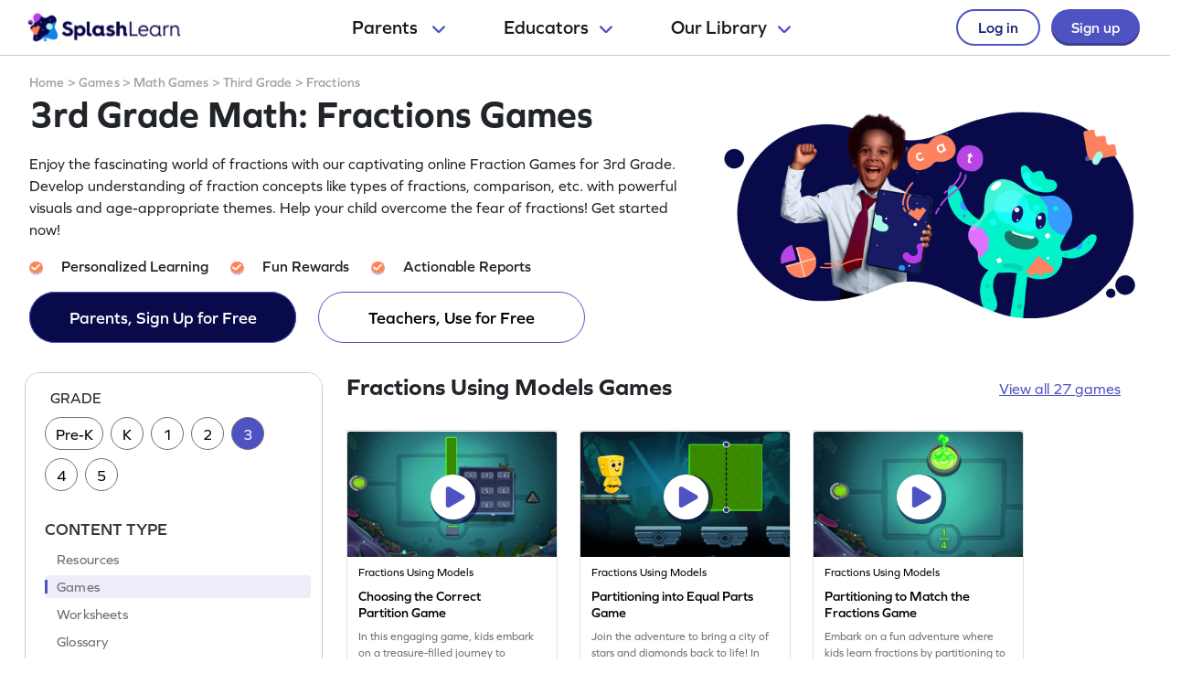

--- FILE ---
content_type: text/html
request_url: https://www.splashlearn.com/math/fractions-games-for-3rd-graders
body_size: 54558
content:

<!doctype html>
<html lang="en">
<head>
            <link rel="canonical" href="https://www.splashlearn.com/math/fractions-games-for-3rd-graders">
<meta charset="UTF-8">
<meta name="viewport" content="width=device-width, user-scalable=no, initial-scale=1.0, maximum-scale=1.0, minimum-scale=1.0">
<meta http-equiv="X-UA-Compatible" content="ie=edge">
    <link rel="alternate" hreflang="x-default" href="https://www.splashlearn.com/math/fractions-games-for-3rd-graders" />
    <link rel="alternate" hreflang="en-au" href="https://au.splashlearn.com/maths/fractions-games-for-year-3" />
    <link rel="alternate" hreflang="en-us" href="https://www.splashlearn.com/math/fractions-games-for-3rd-graders" />
    <link rel="alternate" hreflang="en-gb" href="https://uk.splashlearn.com/maths/fractions-games-for-year-4" />

<meta property="og:type" content="website" />
    <meta property="og:url" content="https://www.splashlearn.com/math/fractions-games-for-3rd-graders" />
    <meta property="og:title" content="3rd Grade Math: Fractions Games | SplashLearn" />
        <meta property="og:description" content="Browse Fraction games for 3rd graders. Enjoy activities on identifying fractions, comparing and ordering fractions, equivalent fractions, and more. Start for free!" />
<meta property="og:image" content="https://cdn.splashmath.com/cms_assets/images/fb-twitter-logo-c3a172b17920ab4f99dc.jpg" />
<meta name="twitter:card" content="summary_large_image">
<meta name="twitter:site" content="@SplashLearn">
<meta name="twitter:title" content="3rd Grade Math: Fractions Games | SplashLearn" />
    <meta name="twitter:description" content="Browse Fraction games for 3rd graders. Enjoy activities on identifying fractions, comparing and ordering fractions, equivalent fractions, and more. Start for free!">
<meta name="twitter:image:src" content="https://cdn.splashmath.com/cms_assets/images/fb-twitter-logo-c3a172b17920ab4f99dc.jpg" >
<meta name="twitter:app:name:ipad" content="SplashLearn - Pre-K to Grade 5 App">
<meta name="twitter:app:url:ipad" content="smunol://">
<meta name="twitter:app:id:ipad" content="672658828">


    <title>3rd Grade Math: Fractions Games | SplashLearn</title>
        <link rel="next" href="https://www.splashlearn.com/math/fractions-games-for-3rd-graders/page/2">
        <meta content="Browse Fraction games for 3rd graders. Enjoy activities on identifying fractions, comparing and ordering fractions, equivalent fractions, and more. Start for free!" name="description">

<link rel="preload" href="https://use.typekit.net/etw1ecj.css" as='style' onload="this.onload=null;this.rel='stylesheet'">
<noscript><link rel="stylesheet" href="https://use.typekit.net/etw1ecj.css"></noscript>
<link rel="stylesheet" defer href="https://cdn.splashmath.com/cms_assets/playable_collection-ec5c7403f0020c5728f3.css">
<script>
    function initialize(){
        SEO_PAGE.initialize({
            cookieScriptUrl: "/cookie_bar_script",
            trackCampaignUrl: "/guests/track_campaign",
            gaAccountId: "UA-22896793-2",
            gtmAccountId: "GTM-TZ8KPCX"
        });
    }
</script>
<script defer src="https://cdn.splashmath.com/cms_assets/playable_collection-f281cd7a91b691034315.js" onload="initialize()"></script>

    <script src="https://cdn.splashmath.com/assets/logged_out/header/header.js"></script>
</head>

<body class="seo-pages-check-for-unsuppoted-screen">
<div class="header-wrapper-v2">
    <div class="header-container-dweb">
        <a class="splashlearn-logo js-track-gtm-click" data-eventinfo="logo" data-eventname="clicked_navigation_logo"
            data-label="/" href="/" onclick="sendEventToGtm('clicked_navigation_logo', 'logo', '/')"><img
                alt="SplashLearn Logo" class="splashlearn-logo-img"
                src="https://cdn.splashmath.com/assets/home/v5/logo-a26c535e83d56f82115a35713fd8c41179a928c83b9cef3bac76e9dc28c27c02.png"></a>
        <div class="nav-items-wrapper-dweb" id="nav-items">
            <div class="nav-link-dweb" id="parents">
                <a id="link-parents" onclick="linkClickHandler(event, parents)">
                    Parents
                    <img alt="Chevron down" class="chevron-down"
                        src="https://cdn.splashmath.com/assets/home/v5/chevron-down-b79420fa977804bd61f4bf84f2e0fe100008b5b82b29b6d25493b63b6d6329de.svg">
                </a>
                <div class="nav-item-dropdown-layover">
                    <div class="nav-item-dropdown">
                        <div class="category-wrapper align-center divide-4 extra-padding-bottom">
                            <div class="category-type">
                                <div class="category-heading-wrapper">
                                    <img alt="graduation-cap-icon" class="icon"
                                        src="https://cdn.splashmath.com/assets/home/v5/graduation-cap-icon-3b600937e7d971b772c266139b40d06d1a1a2658bcdcd045b320cc673801bb73.svg">
                                    <div class="heading">Explore by Grade</div>
                                </div>
                                <div class="category-links"><a class="js-track-gtm-click"
                                        data-eventinfo="Preschool (Age 2-5)" data-eventname="clicked_navigation_parents"
                                        data-label="https://www.splashlearn.com/preschoolers"
                                        href="https://www.splashlearn.com/preschoolers"
                                        onclick="sendEventToGtm('clicked_navigation_parents', 'Preschool (Age 2-5)', 'https://www.splashlearn.com/preschoolers')">Preschool
                                        (Age 2-5)</a><a class="js-track-gtm-click" data-eventinfo="Kindergarten"
                                        data-eventname="clicked_navigation_parents"
                                        data-label="https://www.splashlearn.com/kindergarteners"
                                        href="https://www.splashlearn.com/kindergarteners"
                                        onclick="sendEventToGtm('clicked_navigation_parents', 'Kindergarten', 'https://www.splashlearn.com/kindergarteners')">Kindergarten</a><a
                                        class="js-track-gtm-click" data-eventinfo="Grade 1"
                                        data-eventname="clicked_navigation_parents"
                                        data-label="https://www.splashlearn.com/1st-graders"
                                        href="https://www.splashlearn.com/1st-graders"
                                        onclick="sendEventToGtm('clicked_navigation_parents', 'Grade 1', 'https://www.splashlearn.com/1st-graders')">Grade
                                        1</a><a class="js-track-gtm-click" data-eventinfo="Grade 2"
                                        data-eventname="clicked_navigation_parents"
                                        data-label="https://www.splashlearn.com/2nd-graders"
                                        href="https://www.splashlearn.com/2nd-graders"
                                        onclick="sendEventToGtm('clicked_navigation_parents', 'Grade 2', 'https://www.splashlearn.com/2nd-graders')">Grade
                                        2</a><a class="js-track-gtm-click" data-eventinfo="Grade 3"
                                        data-eventname="clicked_navigation_parents"
                                        data-label="https://www.splashlearn.com/3rd-graders"
                                        href="https://www.splashlearn.com/3rd-graders"
                                        onclick="sendEventToGtm('clicked_navigation_parents', 'Grade 3', 'https://www.splashlearn.com/3rd-graders')">Grade
                                        3</a><a class="js-track-gtm-click" data-eventinfo="Grade 4"
                                        data-eventname="clicked_navigation_parents"
                                        data-label="https://www.splashlearn.com/4th-graders"
                                        href="https://www.splashlearn.com/4th-graders"
                                        onclick="sendEventToGtm('clicked_navigation_parents', 'Grade 4', 'https://www.splashlearn.com/4th-graders')">Grade
                                        4</a><a class="js-track-gtm-click" data-eventinfo="Grade 5"
                                        data-eventname="clicked_navigation_parents"
                                        data-label="https://www.splashlearn.com/5th-graders"
                                        href="https://www.splashlearn.com/5th-graders"
                                        onclick="sendEventToGtm('clicked_navigation_parents', 'Grade 5', 'https://www.splashlearn.com/5th-graders')">Grade
                                        5</a>
                                </div>
                            </div>
                            <div class="category-type">
                                <div class="category-heading-wrapper">
                                    <img alt="book-icon" class="icon"
                                        src="https://cdn.splashmath.com/assets/home/v5/book-icon-611ae05ed0e72bf93e783ad94499d86237ca75d562f772b8c48db2298922b9e8.svg">
                                    <div class="heading">Explore by Subject</div>
                                </div>
                                <div class="category-links"><a class="js-track-gtm-click" data-eventinfo="Math Program"
                                        data-eventname="clicked_navigation_parents"
                                        data-label="https://www.splashlearn.com/math"
                                        href="https://www.splashlearn.com/math"
                                        onclick="sendEventToGtm('clicked_navigation_parents', 'Math Program', 'https://www.splashlearn.com/math')">Math
                                        Program</a><a class="js-track-gtm-click" data-eventinfo="English Program"
                                        data-eventname="clicked_navigation_parents"
                                        data-label="https://www.splashlearn.com/ela"
                                        href="https://www.splashlearn.com/ela"
                                        onclick="sendEventToGtm('clicked_navigation_parents', 'English Program', 'https://www.splashlearn.com/ela')">English
                                        Program</a>
                                </div>
                            </div>
                            <div class="category-type">
                                <div class="category-heading-wrapper">
                                    <img alt="multiple-stars-icon" class="icon"
                                        src="https://cdn.splashmath.com/assets/home/v5/multiple-stars-icon-a21c4c83b945a56e8ada51a5a197187d522da4c448fdb2da82ff7c6903971cec.svg">
                                    <div class="heading">More Programs</div>
                                </div>
                                <div class="category-links"><a class="js-track-gtm-click"
                                        data-eventinfo="Homeschool Program" data-eventname="clicked_navigation_parents"
                                        data-label="https://www.splashlearn.com/homeschool-program"
                                        href="https://www.splashlearn.com/homeschool-program"
                                        onclick="sendEventToGtm('clicked_navigation_parents', 'Homeschool Program', 'https://www.splashlearn.com/homeschool-program')">Homeschool
                                        Program</a><a class="js-track-gtm-click" data-eventinfo="Summer Program"
                                        data-eventname="clicked_navigation_parents"
                                        data-label="https://games.splashlearn.com/summer-games"
                                        href="https://games.splashlearn.com/summer-games"
                                        onclick="sendEventToGtm('clicked_navigation_parents', 'Summer Program', 'https://games.splashlearn.com/summer-games')">Summer
                                        Program</a><a class="js-track-gtm-click" data-eventinfo="Monthly Mash-up"
                                        data-eventname="clicked_navigation_parents"
                                        data-label="https://crmlp.splashlearn.com/live-class"
                                        href="https://crmlp.splashlearn.com/live-class"
                                        onclick="sendEventToGtm('clicked_navigation_parents', 'Monthly Mash-up', 'https://crmlp.splashlearn.com/live-class')">Monthly
                                        Mash-up</a>
                                </div>
                            </div>
                            <div class="category-type">
                                <div class="category-heading-wrapper">
                                    <img alt="link-chain-icon" class="icon"
                                        src="https://cdn.splashmath.com/assets/home/v5/link-chain-icon-48e8cae193ba7d00795ad6082b480c684a6d50f850ea19d06d5fb1aee478101d.svg">
                                    <div class="heading">Helpful Links</div>
                                </div>
                                <div class="category-links"><a class="js-track-gtm-click"
                                        data-eventinfo="Parenting Blog" data-eventname="clicked_navigation_parents"
                                        data-label="https://www.splashlearn.com/blog/parents-resources/"
                                        href="https://www.splashlearn.com/blog/parents-resources/"
                                        onclick="sendEventToGtm('clicked_navigation_parents', 'Parenting Blog', 'https://www.splashlearn.com/blog/parents-resources/')">Parenting
                                        Blog</a><a class="js-track-gtm-click" data-eventinfo="Success Stories"
                                        data-eventname="clicked_navigation_parents"
                                        data-label="https://www.splashlearn.com/success-stories#parent-cs"
                                        href="https://www.splashlearn.com/success-stories#parent-cs"
                                        onclick="sendEventToGtm('clicked_navigation_parents', 'Success Stories', 'https://www.splashlearn.com/success-stories#parent-cs')">Success
                                        Stories</a><a class="js-track-gtm-click" data-eventinfo="Support"
                                        data-eventname="clicked_navigation_parents"
                                        data-label="https://support.splashlearn.com/hc/en-us"
                                        href="https://support.splashlearn.com/hc/en-us"
                                        onclick="sendEventToGtm('clicked_navigation_parents', 'Support', 'https://support.splashlearn.com/hc/en-us')">Support</a><a
                                        class="js-track-gtm-click" data-eventinfo="Gifting"
                                        data-eventname="clicked_navigation_parents"
                                        data-label="https://crmlp.splashlearn.com/gift"
                                        href="https://crmlp.splashlearn.com/gift"
                                        onclick="sendEventToGtm('clicked_navigation_parents', 'Gifting', 'https://crmlp.splashlearn.com/gift')">Gifting</a>
                                </div>
                            </div>
                            <div class="footer-section">
                                <div class="text">Also available on<img alt="" class="icon"
                                        src="https://cdn.splashmath.com/assets/home/v5/apple-logo-e89e10719ec6dbd376d76bda9d338e4999b686f4ba1a72f0557f2291d9e8412e.svg"><img
                                        alt="" class="icon"
                                        src="https://cdn.splashmath.com/assets/home/v5/google-play-logo-ab5922bba355bacb9276745391696e22bf7d6244ecd457d9e71b1415d912ea6f.svg">
                                </div>
                                <div class="download-btns">
                                    <a class="js-track-gtm-click" data-eventinfo="app_store_icon"
                                        data-eventname="clicked_navigation_parents"
                                        data-label="https://apps.apple.com/us/app/splashlearn-kids-learning-app/id672658828"
                                        href="https://apps.apple.com/us/app/splashlearn-kids-learning-app/id672658828"
                                        onclick="sendEventToGtm('clicked_navigation_parents', 'app_store_icon', 'https://apps.apple.com/us/app/splashlearn-kids-learning-app/id672658828')"><img
                                            alt="app store" class="icon"
                                            src="https://cdn.splashmath.com/assets/home/v5/app-store-c8389de3b839f3bb3ba31f619e6600121ec8e816ae1df8b35ff09dac458d9e79.svg">
                                    </a>
                                    <a class="js-track-gtm-click" data-eventinfo="google_play_icon"
                                        data-eventname="clicked_navigation_parents"
                                        data-label="https://play.google.com/store/apps/details?id=com.splash.kids.education.learning.games.free.multiplication.reading.math.grade.app.splashmath&hl=en&gl=US"
                                        href="https://play.google.com/store/apps/details?id=com.splash.kids.education.learning.games.free.multiplication.reading.math.grade.app.splashmath&hl=en&gl=US"
                                        onclick="sendEventToGtm('clicked_navigation_parents', 'google_play_icon', 'https://play.google.com/store/apps/details?id=com.splash.kids.education.learning.games.free.multiplication.reading.math.grade.app.splashmath&hl=en&gl=US')"><img
                                            alt="play store" class="icon"
                                            src="https://cdn.splashmath.com/assets/home/v5/play-store-bd264b12b37c7969554a2e3ebfbe5d58b21d72fab71ff42bf24b33dd704c6043.svg">
                                    </a>
                                </div>
                            </div>
                        </div>
                    </div>
                </div>
            </div>
            <div class="nav-link-dweb" id="educators">
                <a id="link-educators" onclick="linkClickHandler(event, educators)">Educators<img alt="Chevron down"
                        class="chevron-down"
                        src="https://cdn.splashmath.com/assets/home/v5/chevron-down-b79420fa977804bd61f4bf84f2e0fe100008b5b82b29b6d25493b63b6d6329de.svg"></a>
                <div class="nav-item-dropdown-layover">
                    <div class="nav-item-dropdown">
                        <div class="category-wrapper align-center divide-4">
                            <div class="category-type">
                                <div class="category-heading-wrapper">
                                    <img alt="graduation-cap-icon" class="icon"
                                        src="https://cdn.splashmath.com/assets/home/v5/graduation-cap-icon-3b600937e7d971b772c266139b40d06d1a1a2658bcdcd045b320cc673801bb73.svg">
                                    <div class="heading">Teach with us</div>
                                </div>
                                <div class="category-links"><a class="js-track-gtm-click" data-eventinfo="For Teachers"
                                        data-eventname="clicked_navigation_educators"
                                        data-label="https://www.splashlearn.com/features/teachers"
                                        href="https://www.splashlearn.com/features/teachers"
                                        onclick="sendEventToGtm('clicked_navigation_educators', 'For Teachers', 'https://www.splashlearn.com/features/teachers')">For Teachers</a><a
                                        class="js-track-gtm-click" data-eventinfo="For Schools and Districts"
                                        data-eventname="clicked_navigation_educators"
                                        data-label="https://www.splashlearn.com/administrators"
                                        href="https://www.splashlearn.com/administrators"
                                        onclick="sendEventToGtm('clicked_navigation_educators', 'For Schools and Districts', 'https://www.splashlearn.com/administrators')">For Schools and Districts
                                        </a><a class="js-track-gtm-click" data-eventinfo="Data Protection Addendum"
                                        data-eventname="clicked_navigation_educators"
                                        data-label="https://www.splashlearn.com/administrators/data-privacy-agreements"
                                        href="https://www.splashlearn.com/administrators/data-privacy-agreements"
                                        onclick="sendEventToGtm('clicked_navigation_educators', 'Data Protection Addendum', 'https://www.splashlearn.com/administrators/data-privacy-agreements')">Data Protection Addendum
                                        </a>
                                </div>
                            </div>
                            <div class="category-type">
                                <div class="category-heading-wrapper">
                                    <img alt="book-icon" class="icon"
                                        src="https://cdn.splashmath.com/assets/home/v5/book-icon-611ae05ed0e72bf93e783ad94499d86237ca75d562f772b8c48db2298922b9e8.svg">
                                    <div class="heading">Impact</div>
                                </div>
                                <div class="category-links"><a class="js-track-gtm-click" data-eventinfo="Success Stories"
                                        data-eventname="clicked_navigation_educators"
                                        data-label="https://www.splashlearn.com/success-stories"
                                        href="https://www.splashlearn.com/success-stories"
                                        onclick="sendEventToGtm('clicked_navigation_educators', 'Success Stories', 'https://www.splashlearn.com/success-stories')">Success Stories
                                        </a>
                                </div>
                            </div>
                            <div class="category-type">
                                <div class="category-heading-wrapper">
                                    <img alt="multiple-stars-icon" class="icon"
                                        src="https://cdn.splashmath.com/assets/home/v5/multiple-stars-icon-a21c4c83b945a56e8ada51a5a197187d522da4c448fdb2da82ff7c6903971cec.svg">
                                    <div class="heading">Resources</div>
                                </div>
                                <div class="category-links">
                                    <a class="js-track-gtm-click" data-eventinfo="Lesson Plans"
                                        data-eventname="clicked_navigation_educators"
                                        data-label="https://www.splashlearn.com/lesson-plans"
                                        href="https://www.splashlearn.com/lesson-plans"
                                        onclick="sendEventToGtm('clicked_navigation_educators', 'Lesson Plans', 'https://www.splashlearn.com/lesson-plans')">Lesson Plans
                                    </a>
                                    <a class="js-track-gtm-click" data-eventinfo="Classroom Tools"
                                        data-eventname="clicked_navigation_educators"
                                        data-label="https://www.splashlearn.com/tools/"
                                        href="https://www.splashlearn.com/tools/"
                                        onclick="sendEventToGtm('clicked_navigation_educators', 'Classroom Tools', 'https://www.splashlearn.com/tools/')">Classroom Tools
                                    </a>
                                    <a class="js-track-gtm-click" data-eventinfo="Teacher Blog"
                                        data-eventname="clicked_navigation_educators"
                                        data-label="https://www.splashlearn.com/blog/teaching-resources/"
                                        href="https://www.splashlearn.com/blog/teaching-resources/"
                                        onclick="sendEventToGtm('clicked_navigation_educators', 'Teacher Blog', 'https://www.splashlearn.com/blog/teaching-resources/')">
                                        Teacher Blog
                                    </a>
                                    <a class="js-track-gtm-click" data-eventinfo="Help & Support"
                                        data-eventname="clicked_navigation_educators"
                                        data-label="https://support.splashlearn.com/hc/en-us"
                                        href="https://support.splashlearn.com/hc/en-us"
                                        onclick="sendEventToGtm('clicked_navigation_educators', 'Help & Support', 'https://support.splashlearn.com/hc/en-us')">
                                        Help & Support
                                    </a>
                                </div>
                            </div>
                            <div class="category-type">
                                <div class="category-heading-wrapper">
                                    <img alt="link-chain-icon" class="icon"
                                        src="https://cdn.splashmath.com/assets/home/v5/link-chain-icon-48e8cae193ba7d00795ad6082b480c684a6d50f850ea19d06d5fb1aee478101d.svg">
                                    <div class="heading">More Programs</div>
                                </div>
                                <div class="category-links">
                                    <a class="js-track-gtm-click" data-eventinfo="SpringBoard"
                                        data-eventname="clicked_navigation_educators"
                                        data-label="https://www.splashlearn.com/springboard/teachers"
                                        href="https://www.splashlearn.com/springboard/teachers"
                                        onclick="sendEventToGtm('clicked_navigation_educators', 'SpringBoard', 'https://www.splashlearn.com/springboard/teachers')">
                                        SpringBoard
                                    </a>
                                    <a
                                        class="js-track-gtm-click" data-eventinfo="Summer Learning"
                                        data-eventname="clicked_navigation_educators"
                                        data-label="https://games.splashlearn.com/summer-games"
                                        href="https://games.splashlearn.com/summer-games"
                                        onclick="sendEventToGtm('clicked_navigation_educators', 'Summer Learning', 'https://games.splashlearn.com/summer-games')">Summer Learning</a>
                                </div>
                            </div>
                        </div>
                    </div>
                </div>
            </div>
            <div class="nav-link-dweb" id="library">
                <a id="link-library" onclick="linkClickHandler(event, library)">Our
                    Library<img alt="Chevron down" class="chevron-down"
                        src="https://cdn.splashmath.com/assets/home/v5/chevron-down-b79420fa977804bd61f4bf84f2e0fe100008b5b82b29b6d25493b63b6d6329de.svg"></a>
                <div class="nav-item-dropdown-layover">
                    <div class="nav-item-dropdown">
                        <div class="inner-dropdown-nav">
                            <div class="inner-nav-item active" id="inner-nav-element-All"
                                style="color: rgb(79, 82, 195); background: rgb(255, 255, 255); padding: 10px 12px 10px 24px; border-radius: 8px 0px 0px 8px;">
                                All
                                <div class="inner-nav-item-content" style="display: block;">
                                    <div class="category-wrapper divide-3">
                                        <div class="category-type">
                                            <div class="category-heading-wrapper">
                                                <img alt="graduation-cap-icon" class="icon"
                                                    src="https://cdn.splashmath.com/assets/home/v5/graduation-cap-icon-3b600937e7d971b772c266139b40d06d1a1a2658bcdcd045b320cc673801bb73.svg">
                                                <div class="heading">By Grade</div>
                                            </div>
                                            <div class="category-links"><a class="js-track-gtm-click"
                                                    data-eventinfo="Preschool"
                                                    data-eventname="clicked_navigation_library"
                                                    data-label="https://www.splashlearn.com/preschoolers"
                                                    href="https://www.splashlearn.com/preschoolers"
                                                    onclick="sendEventToGtm('clicked_navigation_library', 'Preschool', 'https://www.splashlearn.com/preschoolers')">Preschool</a><a
                                                    class="js-track-gtm-click" data-eventinfo="Kindergarten"
                                                    data-eventname="clicked_navigation_library"
                                                    data-label="https://www.splashlearn.com/kindergarteners"
                                                    href="https://www.splashlearn.com/kindergarteners"
                                                    onclick="sendEventToGtm('clicked_navigation_library', 'Kindergarten', 'https://www.splashlearn.com/kindergarteners')">Kindergarten</a><a
                                                    class="js-track-gtm-click" data-eventinfo="Grade 1"
                                                    data-eventname="clicked_navigation_library"
                                                    data-label="https://www.splashlearn.com/1st-graders"
                                                    href="https://www.splashlearn.com/1st-graders"
                                                    onclick="sendEventToGtm('clicked_navigation_library', 'Grade 1', 'https://www.splashlearn.com/1st-graders')">Grade
                                                    1</a><a class="js-track-gtm-click" data-eventinfo="Grade 2"
                                                    data-eventname="clicked_navigation_library"
                                                    data-label="https://www.splashlearn.com/2nd-graders"
                                                    href="https://www.splashlearn.com/2nd-graders"
                                                    onclick="sendEventToGtm('clicked_navigation_library', 'Grade 2', 'https://www.splashlearn.com/2nd-graders')">Grade
                                                    2</a><a class="js-track-gtm-click" data-eventinfo="Grade 3"
                                                    data-eventname="clicked_navigation_library"
                                                    data-label="https://www.splashlearn.com/3rd-graders"
                                                    href="https://www.splashlearn.com/3rd-graders"
                                                    onclick="sendEventToGtm('clicked_navigation_library', 'Grade 3', 'https://www.splashlearn.com/3rd-graders')">Grade
                                                    3</a><a class="js-track-gtm-click" data-eventinfo="Grade 4"
                                                    data-eventname="clicked_navigation_library"
                                                    data-label="https://www.splashlearn.com/4th-graders"
                                                    href="https://www.splashlearn.com/4th-graders"
                                                    onclick="sendEventToGtm('clicked_navigation_library', 'Grade 4', 'https://www.splashlearn.com/4th-graders')">Grade
                                                    4</a><a class="js-track-gtm-click" data-eventinfo="Grade 5"
                                                    data-eventname="clicked_navigation_library"
                                                    data-label="https://www.splashlearn.com/5th-graders"
                                                    href="https://www.splashlearn.com/5th-graders"
                                                    onclick="sendEventToGtm('clicked_navigation_library', 'Grade 5', 'https://www.splashlearn.com/5th-graders')">Grade
                                                    5</a>
                                            </div>
                                        </div>
                                        <div class="category-type">
                                            <div class="category-heading-wrapper">
                                                <img alt="book-icon" class="icon"
                                                    src="https://cdn.splashmath.com/assets/home/v5/book-icon-611ae05ed0e72bf93e783ad94499d86237ca75d562f772b8c48db2298922b9e8.svg">
                                                <div class="heading">By Subject</div>
                                            </div>
                                            <div class="category-links"><a class="js-track-gtm-click"
                                                    data-eventinfo="Math" data-eventname="clicked_navigation_library"
                                                    data-label="https://www.splashlearn.com/math"
                                                    href="https://www.splashlearn.com/math"
                                                    onclick="sendEventToGtm('clicked_navigation_library', 'Math', 'https://www.splashlearn.com/math')">Math</a><a
                                                    class="js-track-gtm-click" data-eventinfo="English"
                                                    data-eventname="clicked_navigation_library"
                                                    data-label="https://www.splashlearn.com/ela"
                                                    href="https://www.splashlearn.com/ela"
                                                    onclick="sendEventToGtm('clicked_navigation_library', 'English', 'https://www.splashlearn.com/ela')">English</a>
                                            </div>
                                        </div>
                                        <div class="category-type">
                                            <div class="category-heading-wrapper">
                                                <img alt="target-icon" class="icon"
                                                    src="https://cdn.splashmath.com/assets/home/v5/target-icon-9e6c331db666b3fffc5f03a391ca0306d527bbf14ce1c71339bd63e9793baded.svg">
                                                <div class="heading">By Topic</div>
                                            </div>
                                            <div class="category-links"><a class="js-track-gtm-click"
                                                    data-eventinfo="Counting"
                                                    data-eventname="clicked_navigation_library"
                                                    data-label="https://www.splashlearn.com/math/counting"
                                                    href="https://www.splashlearn.com/math/counting"
                                                    onclick="sendEventToGtm('clicked_navigation_library', 'Counting', 'https://www.splashlearn.com/math/counting')">Counting</a><a
                                                    class="js-track-gtm-click" data-eventinfo="Addition"
                                                    data-eventname="clicked_navigation_library"
                                                    data-label="https://www.splashlearn.com/math/addition"
                                                    href="https://www.splashlearn.com/math/addition"
                                                    onclick="sendEventToGtm('clicked_navigation_library', 'Addition', 'https://www.splashlearn.com/math/addition')">Addition</a><a
                                                    class="js-track-gtm-click" data-eventinfo="Subtraction"
                                                    data-eventname="clicked_navigation_library"
                                                    data-label="https://www.splashlearn.com/math/subtraction"
                                                    href="https://www.splashlearn.com/math/subtraction"
                                                    onclick="sendEventToGtm('clicked_navigation_library', 'Subtraction', 'https://www.splashlearn.com/math/subtraction')">Subtraction</a><a
                                                    class="js-track-gtm-click" data-eventinfo="Multiplication"
                                                    data-eventname="clicked_navigation_library"
                                                    data-label="https://www.splashlearn.com/math/multiplication"
                                                    href="https://www.splashlearn.com/math/multiplication"
                                                    onclick="sendEventToGtm('clicked_navigation_library', 'Multiplication', 'https://www.splashlearn.com/math/multiplication')">Multiplication</a><a
                                                    class="js-track-gtm-click" data-eventinfo="Phonics"
                                                    data-eventname="clicked_navigation_library"
                                                    data-label="https://www.splashlearn.com/ela/phonics"
                                                    href="https://www.splashlearn.com/ela/phonics"
                                                    onclick="sendEventToGtm('clicked_navigation_library', 'Phonics', 'https://www.splashlearn.com/ela/phonics')">Phonics</a><a
                                                    class="js-track-gtm-click" data-eventinfo="Alphabet"
                                                    data-eventname="clicked_navigation_library"
                                                    data-label="https://www.splashlearn.com/ela/alphabet"
                                                    href="https://www.splashlearn.com/ela/alphabet"
                                                    onclick="sendEventToGtm('clicked_navigation_library', 'Alphabet', 'https://www.splashlearn.com/ela/alphabet')">Alphabet</a><a
                                                    class="js-track-gtm-click" data-eventinfo="Vowels"
                                                    data-eventname="clicked_navigation_library"
                                                    data-label="https://www.splashlearn.com/ela/vowels"
                                                    href="https://www.splashlearn.com/ela/vowels"
                                                    onclick="sendEventToGtm('clicked_navigation_library', 'Vowels', 'https://www.splashlearn.com/ela/vowels')">Vowels</a>
                                            </div>
                                        </div>
                                        <div class="fixed-right-wrapper">
                                            <img alt="light blue curve" class="image-curve"
                                                src="https://cdn.splashmath.com/assets/home/v5/light-blue-curve-15854a9a2ac7fe6df5f5e724dc3feb0782de04932b53099f90e19703a74be39f.svg">
                                            <div class="text-image-wrapper">
                                                <img alt="library-all" class="image-wrapper"
                                                    src="https://cdn.splashmath.com/assets/logged_out/header/library-all.png">
                                                <div class="main-title">One stop for learning fun!</div>
                                                <div class="subtitle">Games, activities, lessons - it's all here!
                                                </div>
                                                <a class="cta-wrapper js-track-gtm-click" data-eventinfo="Explore All"
                                                    data-eventname="clicked_navigation_library"
                                                    data-label="https://www.splashlearn.com/resources"
                                                    href="https://www.splashlearn.com/resources"
                                                    onclick="sendEventToGtm('clicked_navigation_library', 'Explore All', 'https://www.splashlearn.com/resources')">
                                                    Explore All
                                                    <svg fill="none" height="18" viewbox="0 0 18 18" width="18"
                                                        xmlns="http://www.w3.org/2000/svg">
                                                        <path d="M2 9H15" stroke="#4F52C3" stroke-linecap="round"
                                                            stroke-linejoin="round" stroke-width="2"></path>
                                                        <path d="M10 15L16 8.99999L10 3" stroke="#4F52C3"
                                                            stroke-linecap="round" stroke-linejoin="round"
                                                            stroke-width="2"></path>
                                                    </svg>
                                                </a>
                                            </div>
                                        </div>
                                    </div>
                                </div>
                            </div>
                            <div class="inner-nav-item" id="inner-nav-element-Games">
                                Games
                                <div class="inner-nav-item-content">
                                    <div class="category-wrapper divide-3">
                                        <div class="category-type">
                                            <div class="category-heading-wrapper">
                                                <img alt="graduation-cap-icon" class="icon"
                                                    src="https://cdn.splashmath.com/assets/home/v5/graduation-cap-icon-3b600937e7d971b772c266139b40d06d1a1a2658bcdcd045b320cc673801bb73.svg">
                                                <div class="heading">By Grade</div>
                                            </div>
                                            <div class="category-links"><a class="js-track-gtm-click"
                                                    data-eventinfo="Preschool Games"
                                                    data-eventname="clicked_navigation_library"
                                                    data-label="https://www.splashlearn.com/games-for-preschoolers"
                                                    href="https://www.splashlearn.com/games-for-preschoolers"
                                                    onclick="sendEventToGtm('clicked_navigation_library', 'Preschool Games', 'https://www.splashlearn.com/games-for-preschoolers')">Preschool
                                                    Games</a><a class="js-track-gtm-click"
                                                    data-eventinfo="Kindergarten Games"
                                                    data-eventname="clicked_navigation_library"
                                                    data-label="https://www.splashlearn.com/games-for-kindergarteners"
                                                    href="https://www.splashlearn.com/games-for-kindergarteners"
                                                    onclick="sendEventToGtm('clicked_navigation_library', 'Kindergarten Games', 'https://www.splashlearn.com/games-for-kindergarteners')">Kindergarten
                                                    Games</a><a class="js-track-gtm-click"
                                                    data-eventinfo="Grade 1 Games"
                                                    data-eventname="clicked_navigation_library"
                                                    data-label="https://www.splashlearn.com/games-for-1st-graders"
                                                    href="https://www.splashlearn.com/games-for-1st-graders"
                                                    onclick="sendEventToGtm('clicked_navigation_library', 'Grade 1 Games', 'https://www.splashlearn.com/games-for-1st-graders')">Grade
                                                    1 Games</a><a class="js-track-gtm-click"
                                                    data-eventinfo="Grade 2 Games"
                                                    data-eventname="clicked_navigation_library"
                                                    data-label="https://www.splashlearn.com/games-for-2nd-graders"
                                                    href="https://www.splashlearn.com/games-for-2nd-graders"
                                                    onclick="sendEventToGtm('clicked_navigation_library', 'Grade 2 Games', 'https://www.splashlearn.com/games-for-2nd-graders')">Grade
                                                    2 Games</a><a class="js-track-gtm-click"
                                                    data-eventinfo="Grade 3 Games"
                                                    data-eventname="clicked_navigation_library"
                                                    data-label="https://www.splashlearn.com/games-for-3rd-graders"
                                                    href="https://www.splashlearn.com/games-for-3rd-graders"
                                                    onclick="sendEventToGtm('clicked_navigation_library', 'Grade 3 Games', 'https://www.splashlearn.com/games-for-3rd-graders')">Grade
                                                    3 Games</a><a class="js-track-gtm-click"
                                                    data-eventinfo="Grade 4 Games"
                                                    data-eventname="clicked_navigation_library"
                                                    data-label="https://www.splashlearn.com/games-for-4th-graders"
                                                    href="https://www.splashlearn.com/games-for-4th-graders"
                                                    onclick="sendEventToGtm('clicked_navigation_library', 'Grade 4 Games', 'https://www.splashlearn.com/games-for-4th-graders')">Grade
                                                    4 Games</a><a class="js-track-gtm-click"
                                                    data-eventinfo="Grade 5 Games"
                                                    data-eventname="clicked_navigation_library"
                                                    data-label="https://www.splashlearn.com/games-for-5th-graders"
                                                    href="https://www.splashlearn.com/games-for-5th-graders"
                                                    onclick="sendEventToGtm('clicked_navigation_library', 'Grade 5 Games', 'https://www.splashlearn.com/games-for-5th-graders')">Grade
                                                    5 Games</a>
                                            </div>
                                        </div>
                                        <div class="category-type">
                                            <div class="category-heading-wrapper">
                                                <img alt="book-icon" class="icon"
                                                    src="https://cdn.splashmath.com/assets/home/v5/book-icon-611ae05ed0e72bf93e783ad94499d86237ca75d562f772b8c48db2298922b9e8.svg">
                                                <div class="heading">By Subject</div>
                                            </div>
                                            <div class="category-links"><a class="js-track-gtm-click"
                                                    data-eventinfo="Math Games"
                                                    data-eventname="clicked_navigation_library"
                                                    data-label="https://www.splashlearn.com/math-games"
                                                    href="https://www.splashlearn.com/math-games"
                                                    onclick="sendEventToGtm('clicked_navigation_library', 'Math Games', 'https://www.splashlearn.com/math-games')">Math
                                                    Games</a><a class="js-track-gtm-click"
                                                    data-eventinfo="Reading Games"
                                                    data-eventname="clicked_navigation_library"
                                                    data-label="https://www.splashlearn.com/ela/reading-games"
                                                    href="https://www.splashlearn.com/ela/reading-games"
                                                    onclick="sendEventToGtm('clicked_navigation_library', 'Reading Games', 'https://www.splashlearn.com/ela/reading-games')">Reading
                                                    Games</a><a class="js-track-gtm-click"
                                                    data-eventinfo="Art and Creativity Games"
                                                    data-eventname="clicked_navigation_library"
                                                    data-label="https://www.splashlearn.com/games/art-creativity"
                                                    href="https://www.splashlearn.com/games/art-creativity"
                                                    onclick="sendEventToGtm('clicked_navigation_library', 'Art and Creativity Games', 'https://www.splashlearn.com/games/art-creativity')">Art
                                                    and Creativity Games</a><a class="js-track-gtm-click"
                                                    data-eventinfo="General Knowledge Games"
                                                    data-eventname="clicked_navigation_library"
                                                    data-label="https://www.splashlearn.com/games/general-knowledge"
                                                    href="https://www.splashlearn.com/games/general-knowledge"
                                                    onclick="sendEventToGtm('clicked_navigation_library', 'General Knowledge Games', 'https://www.splashlearn.com/games/general-knowledge')">General
                                                    Knowledge Games</a><a class="js-track-gtm-click"
                                                    data-eventinfo="Logic & Thinking Games"
                                                    data-eventname="clicked_navigation_library"
                                                    data-label="https://www.splashlearn.com/games/logic-thinking"
                                                    href="https://www.splashlearn.com/games/logic-thinking"
                                                    onclick="sendEventToGtm('clicked_navigation_library', 'Logic & Thinking Games', 'https://www.splashlearn.com/games/logic-thinking')">Logic
                                                    & Thinking Games</a><a class="js-track-gtm-click"
                                                    data-eventinfo="Multiplayer Games"
                                                    data-eventname="clicked_navigation_library"
                                                    data-label="https://www.splashlearn.com/games/multiplayer"
                                                    href="https://www.splashlearn.com/games/multiplayer"
                                                    onclick="sendEventToGtm('clicked_navigation_library', 'Multiplayer Games', 'https://www.splashlearn.com/games/multiplayer')">Multiplayer
                                                    Games</a><a class="js-track-gtm-click"
                                                    data-eventinfo="Motor Skills Games"
                                                    data-eventname="clicked_navigation_library"
                                                    data-label="https://www.splashlearn.com/games/motor-skills"
                                                    href="https://www.splashlearn.com/games/motor-skills"
                                                    onclick="sendEventToGtm('clicked_navigation_library', 'Motor Skills Games', 'https://www.splashlearn.com/games/motor-skills')">Motor
                                                    Skills Games</a>
                                            </div>
                                        </div>
                                        <div class="category-type">
                                            <div class="category-heading-wrapper">
                                                <img alt="target-icon" class="icon"
                                                    src="https://cdn.splashmath.com/assets/home/v5/target-icon-9e6c331db666b3fffc5f03a391ca0306d527bbf14ce1c71339bd63e9793baded.svg">
                                                <div class="heading">By Topic</div>
                                            </div>
                                            <div class="category-links"><a class="js-track-gtm-click"
                                                    data-eventinfo="Counting Games"
                                                    data-eventname="clicked_navigation_library"
                                                    data-label="https://www.splashlearn.com/math/counting-games"
                                                    href="https://www.splashlearn.com/math/counting-games"
                                                    onclick="sendEventToGtm('clicked_navigation_library', 'Counting Games', 'https://www.splashlearn.com/math/counting-games')">Counting
                                                    Games</a><a class="js-track-gtm-click"
                                                    data-eventinfo="Addition Games"
                                                    data-eventname="clicked_navigation_library"
                                                    data-label="https://www.splashlearn.com/math/addition-games"
                                                    href="https://www.splashlearn.com/math/addition-games"
                                                    onclick="sendEventToGtm('clicked_navigation_library', 'Addition Games', 'https://www.splashlearn.com/math/addition-games')">Addition
                                                    Games</a><a class="js-track-gtm-click"
                                                    data-eventinfo="Subtraction Games"
                                                    data-eventname="clicked_navigation_library"
                                                    data-label="https://www.splashlearn.com/math/subtraction-games"
                                                    href="https://www.splashlearn.com/math/subtraction-games"
                                                    onclick="sendEventToGtm('clicked_navigation_library', 'Subtraction Games', 'https://www.splashlearn.com/math/subtraction-games')">Subtraction
                                                    Games</a><a class="js-track-gtm-click"
                                                    data-eventinfo="Multiplication Games"
                                                    data-eventname="clicked_navigation_library"
                                                    data-label="https://www.splashlearn.com/math/multiplication-games"
                                                    href="https://www.splashlearn.com/math/multiplication-games"
                                                    onclick="sendEventToGtm('clicked_navigation_library', 'Multiplication Games', 'https://www.splashlearn.com/math/multiplication-games')">Multiplication
                                                    Games</a><a class="js-track-gtm-click"
                                                    data-eventinfo="Phonics Games"
                                                    data-eventname="clicked_navigation_library"
                                                    data-label="https://www.splashlearn.com/ela/phonics-games"
                                                    href="https://www.splashlearn.com/ela/phonics-games"
                                                    onclick="sendEventToGtm('clicked_navigation_library', 'Phonics Games', 'https://www.splashlearn.com/ela/phonics-games')">Phonics
                                                    Games</a><a class="js-track-gtm-click"
                                                    data-eventinfo="Sight Words Games"
                                                    data-eventname="clicked_navigation_library"
                                                    data-label="https://www.splashlearn.com/ela/sight-words-games"
                                                    href="https://www.splashlearn.com/ela/sight-words-games"
                                                    onclick="sendEventToGtm('clicked_navigation_library', 'Sight Words Games', 'https://www.splashlearn.com/ela/sight-words-games')">Sight
                                                    Words Games</a><a class="js-track-gtm-click"
                                                    data-eventinfo="Alphabet Games"
                                                    data-eventname="clicked_navigation_library"
                                                    data-label="https://www.splashlearn.com/ela/alphabet-games"
                                                    href="https://www.splashlearn.com/ela/alphabet-games"
                                                    onclick="sendEventToGtm('clicked_navigation_library', 'Alphabet Games', 'https://www.splashlearn.com/ela/alphabet-games')">Alphabet
                                                    Games</a>
                                            </div>
                                        </div>
                                        <div class="fixed-right-wrapper">
                                            <img alt="light blue curve" class="image-curve"
                                                src="https://cdn.splashmath.com/assets/home/v5/light-blue-curve-15854a9a2ac7fe6df5f5e724dc3feb0782de04932b53099f90e19703a74be39f.svg">
                                            <div class="text-image-wrapper">
                                                <img alt="library-games" class="image-wrapper"
                                                    src="https://cdn.splashmath.com/assets/logged_out/header/library-games.png">
                                                <div class="main-title">Learning so good, it feels like play!</div>
                                                <div class="subtitle">Explore hundreds of fun games that teach!
                                                </div>
                                                <a class="cta-wrapper js-track-gtm-click" data-eventinfo="Dive In"
                                                    data-eventname="clicked_navigation_library"
                                                    data-label="https://www.splashlearn.com/games"
                                                    href="https://www.splashlearn.com/games"
                                                    onclick="sendEventToGtm('clicked_navigation_library', 'Dive In', 'https://www.splashlearn.com/games')">
                                                    Dive
                                                    In
                                                    <svg fill="none" height="18" viewbox="0 0 18 18" width="18"
                                                        xmlns="http://www.w3.org/2000/svg">
                                                        <path d="M2 9H15" stroke="#4F52C3" stroke-linecap="round"
                                                            stroke-linejoin="round" stroke-width="2"></path>
                                                        <path d="M10 15L16 8.99999L10 3" stroke="#4F52C3"
                                                            stroke-linecap="round" stroke-linejoin="round"
                                                            stroke-width="2"></path>
                                                    </svg>
                                                </a>
                                            </div>
                                        </div>
                                    </div>
                                </div>
                            </div>
                            <div class="inner-nav-item" id="inner-nav-element-Worksheets">
                                Worksheets
                                <div class="inner-nav-item-content">
                                    <div class="category-wrapper divide-3">
                                        <div class="category-type">
                                            <div class="category-heading-wrapper">
                                                <img alt="graduation-cap-icon" class="icon"
                                                    src="https://cdn.splashmath.com/assets/home/v5/graduation-cap-icon-3b600937e7d971b772c266139b40d06d1a1a2658bcdcd045b320cc673801bb73.svg">
                                                <div class="heading">By Grade</div>
                                            </div>
                                            <div class="category-links"><a class="js-track-gtm-click"
                                                    data-eventinfo="Preschool Worksheets"
                                                    data-eventname="clicked_navigation_library"
                                                    data-label="https://www.splashlearn.com/worksheets-for-preschoolers"
                                                    href="https://www.splashlearn.com/worksheets-for-preschoolers"
                                                    onclick="sendEventToGtm('clicked_navigation_library', 'Preschool Worksheets', 'https://www.splashlearn.com/worksheets-for-preschoolers')">Preschool
                                                    Worksheets</a><a class="js-track-gtm-click"
                                                    data-eventinfo="Kindergarten Worksheets"
                                                    data-eventname="clicked_navigation_library"
                                                    data-label="https://www.splashlearn.com/worksheets-for-kindergarteners"
                                                    href="https://www.splashlearn.com/worksheets-for-kindergarteners"
                                                    onclick="sendEventToGtm('clicked_navigation_library', 'Kindergarten Worksheets', 'https://www.splashlearn.com/worksheets-for-kindergarteners')">Kindergarten
                                                    Worksheets</a><a class="js-track-gtm-click"
                                                    data-eventinfo="Grade 1 Worksheets"
                                                    data-eventname="clicked_navigation_library"
                                                    data-label="https://www.splashlearn.com/worksheets-for-1st-graders"
                                                    href="https://www.splashlearn.com/worksheets-for-1st-graders"
                                                    onclick="sendEventToGtm('clicked_navigation_library', 'Grade 1 Worksheets', 'https://www.splashlearn.com/worksheets-for-1st-graders')">Grade
                                                    1 Worksheets</a><a class="js-track-gtm-click"
                                                    data-eventinfo="Grade 2 Worksheets"
                                                    data-eventname="clicked_navigation_library"
                                                    data-label="https://www.splashlearn.com/worksheets-for-2nd-graders"
                                                    href="https://www.splashlearn.com/worksheets-for-2nd-graders"
                                                    onclick="sendEventToGtm('clicked_navigation_library', 'Grade 2 Worksheets', 'https://www.splashlearn.com/worksheets-for-2nd-graders')">Grade
                                                    2 Worksheets</a><a class="js-track-gtm-click"
                                                    data-eventinfo="Grade 3 Worksheets"
                                                    data-eventname="clicked_navigation_library"
                                                    data-label="https://www.splashlearn.com/worksheets-for-3rd-graders"
                                                    href="https://www.splashlearn.com/worksheets-for-3rd-graders"
                                                    onclick="sendEventToGtm('clicked_navigation_library', 'Grade 3 Worksheets', 'https://www.splashlearn.com/worksheets-for-3rd-graders')">Grade
                                                    3 Worksheets</a><a class="js-track-gtm-click"
                                                    data-eventinfo="Grade 4 Worksheets"
                                                    data-eventname="clicked_navigation_library"
                                                    data-label="https://www.splashlearn.com/worksheets-for-4th-graders"
                                                    href="https://www.splashlearn.com/worksheets-for-4th-graders"
                                                    onclick="sendEventToGtm('clicked_navigation_library', 'Grade 4 Worksheets', 'https://www.splashlearn.com/worksheets-for-4th-graders')">Grade
                                                    4 Worksheets</a><a class="js-track-gtm-click"
                                                    data-eventinfo="Grade 5 Worksheets"
                                                    data-eventname="clicked_navigation_library"
                                                    data-label="https://www.splashlearn.com/worksheets-for-5th-graders"
                                                    href="https://www.splashlearn.com/worksheets-for-5th-graders"
                                                    onclick="sendEventToGtm('clicked_navigation_library', 'Grade 5 Worksheets', 'https://www.splashlearn.com/worksheets-for-5th-graders')">Grade
                                                    5 Worksheets</a>
                                            </div>
                                        </div>
                                        <div class="category-type">
                                            <div class="category-heading-wrapper">
                                                <img alt="book-icon" class="icon"
                                                    src="https://cdn.splashmath.com/assets/home/v5/book-icon-611ae05ed0e72bf93e783ad94499d86237ca75d562f772b8c48db2298922b9e8.svg">
                                                <div class="heading">By Subject</div>
                                            </div>
                                            <div class="category-links"><a class="js-track-gtm-click"
                                                    data-eventinfo="Math Worksheets"
                                                    data-eventname="clicked_navigation_library"
                                                    data-label="https://www.splashlearn.com/math-worksheets"
                                                    href="https://www.splashlearn.com/math-worksheets"
                                                    onclick="sendEventToGtm('clicked_navigation_library', 'Math Worksheets', 'https://www.splashlearn.com/math-worksheets')">Math
                                                    Worksheets</a><a class="js-track-gtm-click"
                                                    data-eventinfo="Reading Worksheets"
                                                    data-eventname="clicked_navigation_library"
                                                    data-label="https://www.splashlearn.com/ela/reading-worksheets"
                                                    href="https://www.splashlearn.com/ela/reading-worksheets"
                                                    onclick="sendEventToGtm('clicked_navigation_library', 'Reading Worksheets', 'https://www.splashlearn.com/ela/reading-worksheets')">Reading
                                                    Worksheets</a>
                                            </div>
                                        </div>
                                        <div class="category-type">
                                            <div class="category-heading-wrapper">
                                                <img alt="target-icon" class="icon"
                                                    src="https://cdn.splashmath.com/assets/home/v5/target-icon-9e6c331db666b3fffc5f03a391ca0306d527bbf14ce1c71339bd63e9793baded.svg">
                                                <div class="heading">By Topic</div>
                                            </div>
                                            <div class="category-links"><a class="js-track-gtm-click"
                                                    data-eventinfo="Addition Worksheets"
                                                    data-eventname="clicked_navigation_library"
                                                    data-label="https://www.splashlearn.com/math/addition-worksheets"
                                                    href="https://www.splashlearn.com/math/addition-worksheets"
                                                    onclick="sendEventToGtm('clicked_navigation_library', 'Addition Worksheets', 'https://www.splashlearn.com/math/addition-worksheets')">Addition
                                                    Worksheets</a><a class="js-track-gtm-click"
                                                    data-eventinfo="Multiplication Worksheets"
                                                    data-eventname="clicked_navigation_library"
                                                    data-label="https://www.splashlearn.com/math/multiplication-worksheets"
                                                    href="https://www.splashlearn.com/math/multiplication-worksheets"
                                                    onclick="sendEventToGtm('clicked_navigation_library', 'Multiplication Worksheets', 'https://www.splashlearn.com/math/multiplication-worksheets')">Multiplication
                                                    Worksheets</a><a class="js-track-gtm-click"
                                                    data-eventinfo="Fraction Worksheets"
                                                    data-eventname="clicked_navigation_library"
                                                    data-label="https://www.splashlearn.com/math/fractions-worksheets"
                                                    href="https://www.splashlearn.com/math/fractions-worksheets"
                                                    onclick="sendEventToGtm('clicked_navigation_library', 'Fraction Worksheets', 'https://www.splashlearn.com/math/fractions-worksheets')">Fraction
                                                    Worksheets</a><a class="js-track-gtm-click"
                                                    data-eventinfo="Phonics Worksheets"
                                                    data-eventname="clicked_navigation_library"
                                                    data-label="https://www.splashlearn.com/ela/phonics-worksheets"
                                                    href="https://www.splashlearn.com/ela/phonics-worksheets"
                                                    onclick="sendEventToGtm('clicked_navigation_library', 'Phonics Worksheets', 'https://www.splashlearn.com/ela/phonics-worksheets')">Phonics
                                                    Worksheets</a><a class="js-track-gtm-click"
                                                    data-eventinfo="Alphabet Worksheets"
                                                    data-eventname="clicked_navigation_library"
                                                    data-label="https://www.splashlearn.com/ela/alphabet-worksheets"
                                                    href="https://www.splashlearn.com/ela/alphabet-worksheets"
                                                    onclick="sendEventToGtm('clicked_navigation_library', 'Alphabet Worksheets', 'https://www.splashlearn.com/ela/alphabet-worksheets')">Alphabet
                                                    Worksheets</a><a class="js-track-gtm-click"
                                                    data-eventinfo="Letter Tracing Worksheets"
                                                    data-eventname="clicked_navigation_library"
                                                    data-label="https://www.splashlearn.com/ela/letter-tracing-worksheets"
                                                    href="https://www.splashlearn.com/ela/letter-tracing-worksheets"
                                                    onclick="sendEventToGtm('clicked_navigation_library', 'Letter Tracing Worksheets', 'https://www.splashlearn.com/ela/letter-tracing-worksheets')">Letter
                                                    Tracing Worksheets</a><a class="js-track-gtm-click"
                                                    data-eventinfo="Cursive Writing Worksheets"
                                                    data-eventname="clicked_navigation_library"
                                                    data-label="https://www.splashlearn.com/ela/cursive-writing-worksheets"
                                                    href="https://www.splashlearn.com/ela/cursive-writing-worksheets"
                                                    onclick="sendEventToGtm('clicked_navigation_library', 'Cursive Writing Worksheets', 'https://www.splashlearn.com/ela/cursive-writing-worksheets')">Cursive
                                                    Writing Worksheets</a>
                                            </div>
                                        </div>
                                        <div class="fixed-right-wrapper">
                                            <img alt="light blue curve" class="image-curve"
                                                src="https://cdn.splashmath.com/assets/home/v5/light-blue-curve-15854a9a2ac7fe6df5f5e724dc3feb0782de04932b53099f90e19703a74be39f.svg">
                                            <div class="text-image-wrapper">
                                                <img alt="library-worksheets" class="image-wrapper"
                                                    src="https://cdn.splashmath.com/assets/logged_out/header/library-worksheets.png">
                                                <div class="main-title">Stuck on a concept? We're here to help!
                                                </div>
                                                <div class="subtitle">Find the perfect worksheet to reinforce any
                                                    skill.
                                                </div>
                                                <a class="cta-wrapper js-track-gtm-click"
                                                    data-eventinfo="Explore Worksheets"
                                                    data-eventname="clicked_navigation_library"
                                                    data-label="https://www.splashlearn.com/worksheets"
                                                    href="https://www.splashlearn.com/worksheets"
                                                    onclick="sendEventToGtm('clicked_navigation_library', 'Explore Worksheets', 'https://www.splashlearn.com/worksheets')">
                                                    Explore Worksheets
                                                    <svg fill="none" height="18" viewbox="0 0 18 18" width="18"
                                                        xmlns="http://www.w3.org/2000/svg">
                                                        <path d="M2 9H15" stroke="#4F52C3" stroke-linecap="round"
                                                            stroke-linejoin="round" stroke-width="2"></path>
                                                        <path d="M10 15L16 8.99999L10 3" stroke="#4F52C3"
                                                            stroke-linecap="round" stroke-linejoin="round"
                                                            stroke-width="2"></path>
                                                    </svg>
                                                </a>
                                            </div>
                                        </div>
                                    </div>
                                </div>
                            </div>
                            <div class="inner-nav-item" id="inner-nav-element-LessonPlans">
                                Lesson Plans
                                <div class="inner-nav-item-content">
                                    <div class="category-wrapper divide-3">
                                        <div class="category-type">
                                            <div class="category-heading-wrapper">
                                                <img alt="graduation-cap-icon" class="icon"
                                                    src="https://cdn.splashmath.com/assets/home/v5/graduation-cap-icon-3b600937e7d971b772c266139b40d06d1a1a2658bcdcd045b320cc673801bb73.svg">
                                                <div class="heading">By Grade</div>
                                            </div>
                                            <div class="category-links"><a class="js-track-gtm-click"
                                                    data-eventinfo="Kindergarten Lesson Plans"
                                                    data-eventname="clicked_navigation_library"
                                                    data-label="https://www.splashlearn.com/lesson-plans-for-kindergarteners"
                                                    href="https://www.splashlearn.com/lesson-plans-for-kindergarteners"
                                                    onclick="sendEventToGtm('clicked_navigation_library', 'Kindergarten Lesson Plans', 'https://www.splashlearn.com/lesson-plans-for-kindergarteners')">Kindergarten
                                                    Lesson Plans</a><a class="js-track-gtm-click"
                                                    data-eventinfo="Grade 1 Lesson Plans"
                                                    data-eventname="clicked_navigation_library"
                                                    data-label="https://www.splashlearn.com/lesson-plans-for-1st-graders"
                                                    href="https://www.splashlearn.com/lesson-plans-for-1st-graders"
                                                    onclick="sendEventToGtm('clicked_navigation_library', 'Grade 1 Lesson Plans', 'https://www.splashlearn.com/lesson-plans-for-1st-graders')">Grade
                                                    1 Lesson Plans</a><a class="js-track-gtm-click"
                                                    data-eventinfo="Grade 2 Lesson Plans"
                                                    data-eventname="clicked_navigation_library"
                                                    data-label="https://www.splashlearn.com/lesson-plans-for-2nd-graders"
                                                    href="https://www.splashlearn.com/lesson-plans-for-2nd-graders"
                                                    onclick="sendEventToGtm('clicked_navigation_library', 'Grade 2 Lesson Plans', 'https://www.splashlearn.com/lesson-plans-for-2nd-graders')">Grade
                                                    2 Lesson Plans</a><a class="js-track-gtm-click"
                                                    data-eventinfo="Grade 3 Lesson Plans"
                                                    data-eventname="clicked_navigation_library"
                                                    data-label="https://www.splashlearn.com/lesson-plans-for-3rd-graders"
                                                    href="https://www.splashlearn.com/lesson-plans-for-3rd-graders"
                                                    onclick="sendEventToGtm('clicked_navigation_library', 'Grade 3 Lesson Plans', 'https://www.splashlearn.com/lesson-plans-for-3rd-graders')">Grade
                                                    3 Lesson Plans</a><a class="js-track-gtm-click"
                                                    data-eventinfo="Grade 4 Lesson Plans"
                                                    data-eventname="clicked_navigation_library"
                                                    data-label="https://www.splashlearn.com/lesson-plans-for-4th-graders"
                                                    href="https://www.splashlearn.com/lesson-plans-for-4th-graders"
                                                    onclick="sendEventToGtm('clicked_navigation_library', 'Grade 4 Lesson Plans', 'https://www.splashlearn.com/lesson-plans-for-4th-graders')">Grade
                                                    4 Lesson Plans</a><a class="js-track-gtm-click"
                                                    data-eventinfo="Grade 5 Lesson Plans"
                                                    data-eventname="clicked_navigation_library"
                                                    data-label="https://www.splashlearn.com/lesson-plans-for-5th-graders"
                                                    href="https://www.splashlearn.com/lesson-plans-for-5th-graders"
                                                    onclick="sendEventToGtm('clicked_navigation_library', 'Grade 5 Lesson Plans', 'https://www.splashlearn.com/lesson-plans-for-5th-graders')">Grade
                                                    5 Lesson Plans</a>
                                            </div>
                                        </div>
                                        <div class="category-type">
                                            <div class="category-heading-wrapper">
                                                <img alt="book-icon" class="icon"
                                                    src="https://cdn.splashmath.com/assets/home/v5/book-icon-611ae05ed0e72bf93e783ad94499d86237ca75d562f772b8c48db2298922b9e8.svg">
                                                <div class="heading">By Subject</div>
                                            </div>
                                            <div class="category-links"><a class="js-track-gtm-click"
                                                    data-eventinfo="Math Lesson Plans"
                                                    data-eventname="clicked_navigation_library"
                                                    data-label="https://www.splashlearn.com/math-lesson-plans"
                                                    href="https://www.splashlearn.com/math-lesson-plans"
                                                    onclick="sendEventToGtm('clicked_navigation_library', 'Math Lesson Plans', 'https://www.splashlearn.com/math-lesson-plans')">Math
                                                    Lesson Plans</a><a class="js-track-gtm-click"
                                                    data-eventinfo="Reading Lesson Plans"
                                                    data-eventname="clicked_navigation_library"
                                                    data-label="https://www.splashlearn.com/ela/reading-lesson-plans"
                                                    href="https://www.splashlearn.com/ela/reading-lesson-plans"
                                                    onclick="sendEventToGtm('clicked_navigation_library', 'Reading Lesson Plans', 'https://www.splashlearn.com/ela/reading-lesson-plans')">Reading
                                                    Lesson Plans</a>
                                            </div>
                                        </div>
                                        <div class="category-type">
                                            <div class="category-heading-wrapper">
                                                <img alt="target-icon" class="icon"
                                                    src="https://cdn.splashmath.com/assets/home/v5/target-icon-9e6c331db666b3fffc5f03a391ca0306d527bbf14ce1c71339bd63e9793baded.svg">
                                                <div class="heading">By Topic</div>
                                            </div>
                                            <div class="category-links"><a class="js-track-gtm-click"
                                                    data-eventinfo="Addition Lesson Plans"
                                                    data-eventname="clicked_navigation_library"
                                                    data-label="https://www.splashlearn.com/math/addition-lesson-plans"
                                                    href="https://www.splashlearn.com/math/addition-lesson-plans"
                                                    onclick="sendEventToGtm('clicked_navigation_library', 'Addition Lesson Plans', 'https://www.splashlearn.com/math/addition-lesson-plans')">Addition
                                                    Lesson Plans</a><a class="js-track-gtm-click"
                                                    data-eventinfo="Multiplication Lesson Plans"
                                                    data-eventname="clicked_navigation_library"
                                                    data-label="https://www.splashlearn.com/math/multiplication-lesson-plans"
                                                    href="https://www.splashlearn.com/math/multiplication-lesson-plans"
                                                    onclick="sendEventToGtm('clicked_navigation_library', 'Multiplication Lesson Plans', 'https://www.splashlearn.com/math/multiplication-lesson-plans')">Multiplication
                                                    Lesson Plans</a><a class="js-track-gtm-click"
                                                    data-eventinfo="Fraction Lesson Plans"
                                                    data-eventname="clicked_navigation_library"
                                                    data-label="https://www.splashlearn.com/math/fractions-lesson-plans"
                                                    href="https://www.splashlearn.com/math/fractions-lesson-plans"
                                                    onclick="sendEventToGtm('clicked_navigation_library', 'Fraction Lesson Plans', 'https://www.splashlearn.com/math/fractions-lesson-plans')">Fraction
                                                    Lesson Plans</a><a class="js-track-gtm-click"
                                                    data-eventinfo="Geometry Lesson Plans"
                                                    data-eventname="clicked_navigation_library"
                                                    data-label="https://www.splashlearn.com/math/geometry-lesson-plans"
                                                    href="https://www.splashlearn.com/math/geometry-lesson-plans"
                                                    onclick="sendEventToGtm('clicked_navigation_library', 'Geometry Lesson Plans', 'https://www.splashlearn.com/math/geometry-lesson-plans')">Geometry
                                                    Lesson Plans</a><a class="js-track-gtm-click"
                                                    data-eventinfo="Phonics Lesson Plans"
                                                    data-eventname="clicked_navigation_library"
                                                    data-label="https://www.splashlearn.com/ela/phonics-lesson-plans"
                                                    href="https://www.splashlearn.com/ela/phonics-lesson-plans"
                                                    onclick="sendEventToGtm('clicked_navigation_library', 'Phonics Lesson Plans', 'https://www.splashlearn.com/ela/phonics-lesson-plans')">Phonics
                                                    Lesson Plans</a><a class="js-track-gtm-click"
                                                    data-eventinfo="Grammar Lesson Plans"
                                                    data-eventname="clicked_navigation_library"
                                                    data-label="https://www.splashlearn.com/ela/grammar-lesson-plans"
                                                    href="https://www.splashlearn.com/ela/grammar-lesson-plans"
                                                    onclick="sendEventToGtm('clicked_navigation_library', 'Grammar Lesson Plans', 'https://www.splashlearn.com/ela/grammar-lesson-plans')">Grammar 
                                                    Lesson Plans</a><a class="js-track-gtm-click"
                                                    data-eventinfo="Vocabulary Lesson Plans"
                                                    data-eventname="clicked_navigation_library"
                                                    data-label="https://www.splashlearn.com/ela/vocabulary-lesson-plans"
                                                    href="https://www.splashlearn.com/ela/vocabulary-lesson-plans"
                                                    onclick="sendEventToGtm('clicked_navigation_library', 'Vocabulary Lesson Plans', 'https://www.splashlearn.com/ela/vocabulary-lesson-plans')">Vocabulary
                                                    Lesson Plans</a>
                                            </div>
                                        </div>
                                        <div class="fixed-right-wrapper">
                                            <img alt="light blue curve" class="image-curve"
                                                src="https://cdn.splashmath.com/assets/home/v5/light-blue-curve-15854a9a2ac7fe6df5f5e724dc3feb0782de04932b53099f90e19703a74be39f.svg">
                                            <div class="text-image-wrapper">
                                                <img alt="library-lesson-plans" class="image-wrapper"
                                                    src="https://cdn.splashmath.com/assets/logged_out/header/library-lesson-plans.png">
                                                <div class="main-title">Ready-to-go lessons = More time for
                                                    teaching!</div>
                                                <div class="subtitle">Free K to Grade 5 plans with activities &
                                                    assessments, all at your fingertips.</div>
                                                <a class="cta-wrapper js-track-gtm-click"
                                                    data-eventinfo="Access for free"
                                                    data-eventname="clicked_navigation_library"
                                                    data-label="https://www.splashlearn.com/lesson-plans"
                                                    href="https://www.splashlearn.com/lesson-plans"
                                                    onclick="sendEventToGtm('clicked_navigation_library', 'Access for free', 'https://www.splashlearn.com/lesson-plans')">
                                                    Access
                                                    for free
                                                    <svg fill="none" height="18" viewbox="0 0 18 18" width="18"
                                                        xmlns="http://www.w3.org/2000/svg">
                                                        <path d="M2 9H15" stroke="#4F52C3" stroke-linecap="round"
                                                            stroke-linejoin="round" stroke-width="2"></path>
                                                        <path d="M10 15L16 8.99999L10 3" stroke="#4F52C3"
                                                            stroke-linecap="round" stroke-linejoin="round"
                                                            stroke-width="2"></path>
                                                    </svg>
                                                </a>
                                            </div>
                                        </div>
                                    </div>
                                </div>
                            </div>
                            <div class="inner-nav-item" id="inner-nav-element-TeachingTools">
                                Teaching Tools
                                <div class="inner-nav-item-content">
                                    <div class="category-wrapper divide-3">
                                        <div class="category-type">
                                            <div class="category-heading-wrapper">
                                                <img alt="target-icon" class="icon"
                                                    src="https://cdn.splashmath.com/assets/home/v5/target-icon-9e6c331db666b3fffc5f03a391ca0306d527bbf14ce1c71339bd63e9793baded.svg">
                                                <div class="heading">By Topic</div>
                                            </div>
                                            <div class="category-links"><a class="js-track-gtm-click"
                                                    data-eventinfo="Math Facts"
                                                    data-eventname="clicked_navigation_library"
                                                    data-label="https://www.splashlearn.com/math-skills/math-facts"
                                                    href="https://www.splashlearn.com/math-skills/math-facts"
                                                    onclick="sendEventToGtm('clicked_navigation_library', 'Math Facts', 'https://www.splashlearn.com/math-skills/math-facts')">Math
                                                    Facts</a><a class="js-track-gtm-click"
                                                    data-eventinfo="Multiplication Tool"
                                                    data-eventname="clicked_navigation_library"
                                                    data-label="https://www.splashlearn.com/tools/multiplication"
                                                    href="https://www.splashlearn.com/tools/multiplication"
                                                    onclick="sendEventToGtm('clicked_navigation_library', 'Multiplication Tool', 'https://www.splashlearn.com/tools/multiplication')">Multiplication
                                                    Tool</a><a class="js-track-gtm-click"
                                                    data-eventinfo="Telling Time Tool"
                                                    data-eventname="clicked_navigation_library"
                                                    data-label="https://www.splashlearn.com/tools/telling-time"
                                                    href="https://www.splashlearn.com/tools/telling-time"
                                                    onclick="sendEventToGtm('clicked_navigation_library', 'Telling Time Tool', 'https://www.splashlearn.com/tools/telling-time')">Telling
                                                    Time Tool</a><a class="js-track-gtm-click"
                                                    data-eventinfo="Fractions Tool"
                                                    data-eventname="clicked_navigation_library"
                                                    data-label="https://www.splashlearn.com/tools/fractions-on-a-number-line"
                                                    href="https://www.splashlearn.com/tools/fractions-on-a-number-line"
                                                    onclick="sendEventToGtm('clicked_navigation_library', 'Fractions Tool', 'https://www.splashlearn.com/tools/fractions-on-a-number-line')">Fractions
                                                    Tool</a><a class="js-track-gtm-click"
                                                    data-eventinfo="Number Line Tool"
                                                    data-eventname="clicked_navigation_library"
                                                    data-label="https://www.splashlearn.com/tools/number-line"
                                                    href="https://www.splashlearn.com/tools/number-line"
                                                    onclick="sendEventToGtm('clicked_navigation_library', 'Number Line Tool', 'https://www.splashlearn.com/tools/number-line')">Number
                                                    Line Tool</a><a class="js-track-gtm-click"
                                                    data-eventinfo="Coordinate Graph Tool"
                                                    data-eventname="clicked_navigation_library"
                                                    data-label="https://www.splashlearn.com/tools/coordinate-graphs"
                                                    href="https://www.splashlearn.com/tools/coordinate-graphs"
                                                    onclick="sendEventToGtm('clicked_navigation_library', 'Coordinate Graph Tool', 'https://www.splashlearn.com/tools/coordinate-graphs')">Coordinate
                                                    Graph Tool</a><a class="js-track-gtm-click"
                                                    data-eventinfo="Virtual Manipulatives"
                                                    data-eventname="clicked_navigation_library"
                                                    data-label="https://www.splashlearn.com/tools/virtual-manipulatives"
                                                    href="https://www.splashlearn.com/tools/virtual-manipulatives"
                                                    onclick="sendEventToGtm('clicked_navigation_library', 'Virtual Manipulatives', 'https://www.splashlearn.com/tools/virtual-manipulatives')">Virtual
                                                    Manipulatives</a>
                                            </div>
                                        </div>
                                        <div class="fixed-right-wrapper">
                                            <img alt="light blue curve" class="image-curve"
                                                src="https://cdn.splashmath.com/assets/home/v5/light-blue-curve-15854a9a2ac7fe6df5f5e724dc3feb0782de04932b53099f90e19703a74be39f.svg">
                                            <div class="text-image-wrapper">
                                                <img alt="library-teaching-tools" class="image-wrapper"
                                                    src="https://cdn.splashmath.com/assets/logged_out/header/library-teaching-tools.png">
                                                <div class="main-title">Make learning stick!</div>
                                                <div class="subtitle">Interactive PreK to Grade 5 teaching tools to
                                                    bring lessons to life.
                                                </div>
                                                <a class="cta-wrapper js-track-gtm-click" data-eventinfo="Use for free"
                                                    data-eventname="clicked_navigation_library"
                                                    data-label="https://www.splashlearn.com/tools/"
                                                    href="https://www.splashlearn.com/tools/"
                                                    onclick="sendEventToGtm('clicked_navigation_library', 'Use for free', 'https://www.splashlearn.com/tools/')">
                                                    Use
                                                    for free
                                                    <svg fill="none" height="18" viewbox="0 0 18 18" width="18"
                                                        xmlns="http://www.w3.org/2000/svg">
                                                        <path d="M2 9H15" stroke="#4F52C3" stroke-linecap="round"
                                                            stroke-linejoin="round" stroke-width="2"></path>
                                                        <path d="M10 15L16 8.99999L10 3" stroke="#4F52C3"
                                                            stroke-linecap="round" stroke-linejoin="round"
                                                            stroke-width="2"></path>
                                                    </svg>
                                                </a>
                                            </div>
                                        </div>
                                    </div>
                                </div>
                            </div>
                            <div class="inner-nav-item" id="inner-nav-element-Articles">
                                Articles
                                <div class="inner-nav-item-content">
                                    <div class="category-wrapper divide-3">
                                        <div class="category-type">
                                            <div class="category-heading-wrapper">
                                                <img alt="target-icon" class="icon"
                                                    src="https://cdn.splashmath.com/assets/home/v5/target-icon-9e6c331db666b3fffc5f03a391ca0306d527bbf14ce1c71339bd63e9793baded.svg">
                                                <div class="heading">By Topic</div>
                                            </div>
                                            <div class="category-links"><a class="js-track-gtm-click"
                                                    data-eventinfo="Prime Number"
                                                    data-eventname="clicked_navigation_library"
                                                    data-label="https://www.splashlearn.com/math-vocabulary/algebra/prime-number"
                                                    href="https://www.splashlearn.com/math-vocabulary/algebra/prime-number"
                                                    onclick="sendEventToGtm('clicked_navigation_library', 'Prime Number', 'https://www.splashlearn.com/math-vocabulary/algebra/prime-number')">Prime
                                                    Number</a><a class="js-track-gtm-click" data-eventinfo="Place Value"
                                                    data-eventname="clicked_navigation_library"
                                                    data-label="https://www.splashlearn.com/math-vocabulary/place-value/place-value"
                                                    href="https://www.splashlearn.com/math-vocabulary/place-value/place-value"
                                                    onclick="sendEventToGtm('clicked_navigation_library', 'Place Value', 'https://www.splashlearn.com/math-vocabulary/place-value/place-value')">Place
                                                    Value</a><a class="js-track-gtm-click" data-eventinfo="Number Line"
                                                    data-eventname="clicked_navigation_library"
                                                    data-label="https://www.splashlearn.com/math-vocabulary/number-sense/number-line"
                                                    href="https://www.splashlearn.com/math-vocabulary/number-sense/number-line"
                                                    onclick="sendEventToGtm('clicked_navigation_library', 'Number Line', 'https://www.splashlearn.com/math-vocabulary/number-sense/number-line')">Number
                                                    Line</a><a class="js-track-gtm-click" data-eventinfo="Long Division"
                                                    data-eventname="clicked_navigation_library"
                                                    data-label="https://www.splashlearn.com/math-vocabulary/division/long-division"
                                                    href="https://www.splashlearn.com/math-vocabulary/division/long-division"
                                                    onclick="sendEventToGtm('clicked_navigation_library', 'Long Division', 'https://www.splashlearn.com/math-vocabulary/division/long-division')">Long
                                                    Division</a><a class="js-track-gtm-click" data-eventinfo="Fractions"
                                                    data-eventname="clicked_navigation_library"
                                                    data-label="https://www.splashlearn.com/math-vocabulary/fractions/fraction"
                                                    href="https://www.splashlearn.com/math-vocabulary/fractions/fraction"
                                                    onclick="sendEventToGtm('clicked_navigation_library', 'Fractions', 'https://www.splashlearn.com/math-vocabulary/fractions/fraction')">Fractions</a><a
                                                    class="js-track-gtm-click" data-eventinfo="Factors"
                                                    data-eventname="clicked_navigation_library"
                                                    data-label="https://www.splashlearn.com/math-vocabulary/multiplication/factor"
                                                    href="https://www.splashlearn.com/math-vocabulary/multiplication/factor"
                                                    onclick="sendEventToGtm('clicked_navigation_library', 'Factors', 'https://www.splashlearn.com/math-vocabulary/multiplication/factor')">Factors</a><a
                                                    class="js-track-gtm-click" data-eventinfo="Shapes"
                                                    data-eventname="clicked_navigation_library"
                                                    data-label="https://www.splashlearn.com/math-vocabulary/geometry/shape"
                                                    href="https://www.splashlearn.com/math-vocabulary/geometry/shape"
                                                    onclick="sendEventToGtm('clicked_navigation_library', 'Shapes', 'https://www.splashlearn.com/math-vocabulary/geometry/shape')">Shapes</a>
                                            </div>
                                        </div>
                                        <div class="fixed-right-wrapper">
                                            <img alt="light blue curve" class="image-curve"
                                                src="https://cdn.splashmath.com/assets/home/v5/light-blue-curve-15854a9a2ac7fe6df5f5e724dc3feb0782de04932b53099f90e19703a74be39f.svg">
                                            <div class="text-image-wrapper">
                                                <img alt="library-articles" class="image-wrapper"
                                                    src="https://cdn.splashmath.com/assets/logged_out/header/library-articles.png">
                                                <div class="main-title">Math definitions made easy</div>
                                                <div class="subtitle">Explore 2,000+ definitions with examples and
                                                    more
                                                    - all in one place.
                                                </div>
                                                <a class="cta-wrapper js-track-gtm-click"
                                                    data-eventinfo="Explore math vocabulary"
                                                    data-eventname="clicked_navigation_library"
                                                    data-label="https://www.splashlearn.com/math-vocabulary/"
                                                    href="https://www.splashlearn.com/math-vocabulary/"
                                                    onclick="sendEventToGtm('clicked_navigation_library', 'Explore math vocabulary', 'https://www.splashlearn.com/math-vocabulary/')">
                                                    Explore
                                                    math vocabulary
                                                    <svg fill="none" height="18" viewbox="0 0 18 18" width="18"
                                                        xmlns="http://www.w3.org/2000/svg">
                                                        <path d="M2 9H15" stroke="#4F52C3" stroke-linecap="round"
                                                            stroke-linejoin="round" stroke-width="2"></path>
                                                        <path d="M10 15L16 8.99999L10 3" stroke="#4F52C3"
                                                            stroke-linecap="round" stroke-linejoin="round"
                                                            stroke-width="2"></path>
                                                    </svg>
                                                </a>
                                            </div>
                                        </div>
                                    </div>
                                </div>
                            </div>
                        </div>
                    </div>
                </div>
            </div>
        </div>
        <div class="header-buttons">
            <a class="login-btn-v2 js-track-gtm-click" data-eventinfo="login_button"
                data-eventname="clicked_navigation_login_button" data-label="https://www.splashlearn.com/signin"
                href="https://www.splashlearn.com/signin"
                onclick="sendEventToGtm('clicked_navigation_login_button', 'login_button', 'https://www.splashlearn.com/signin')">
                Log in
            </a>
            <a class="signup-btn-v2 js-track-gtm-click" data-eventinfo="signup_button"
                data-eventname="clicked_navigation_signup_button" data-label="https://www.splashlearn.com/register"
                href="https://www.splashlearn.com/register"
                onclick="sendEventToGtm('clicked_navigation_signup_button', 'signup_button', 'https://www.splashlearn.com/register')">
                Sign up
            </a>
        </div>
    </div>
</div>

<div class="header-wrapper-v2-tweb">
    <div class="header-container-tweb">
        <a class="splashlearn-logo js-track-gtm-click" data-eventinfo="logo" data-eventname="clicked_navigation_logo"
            data-label="/" href="/" id="splashlearn-logo"
            onclick="sendEventToGtm('clicked_navigation_logo', 'logo', '/')"><img alt="SplashLearn Logo"
                class="splashlearn-logo-img"
                src="https://cdn.splashmath.com/assets/home/v5/logo-a26c535e83d56f82115a35713fd8c41179a928c83b9cef3bac76e9dc28c27c02.png"></a>
        <div class="header-buttons"><a class="login-btn-v2 js-track-gtm-click" data-eventinfo="login_button"
                data-eventname="clicked_navigation_login_button" data-label="https://www.splashlearn.com/signin"
                href="https://www.splashlearn.com/signin"
                onclick="sendEventToGtm('clicked_navigation_login_button', 'login_button', 'https://www.splashlearn.com/signin')">Log
                in</a><a class="signup-btn-v2 js-track-gtm-click" data-eventinfo="signup_button"
                data-eventname="clicked_navigation_signup_button" data-label="https://www.splashlearn.com/register"
                href="https://www.splashlearn.com/register"
                onclick="sendEventToGtm('clicked_navigation_signup_button', 'signup_button', 'https://www.splashlearn.com/register')">Sign
                up</a><a class="hamburger-menu js-track-gtm-click" data-eventname="interacted_menu_mobile"
                id="hamburger-menu" onclick="modalHandler()"><img alt="Hamburger menu" class="hamburger-menu-img"
                    src="https://cdn.splashmath.com/assets/home/v5/hamburger-menu-8a827929749074cb0fb222628703b7d2d97add80a7ec57e778f6cde93f10bd30.svg"></a>
        </div>
        <div class="header-modal-dialog" id="header-modal" style="display: none;">
            <div class="header-modal-content" id="header-modal-content">
                <div class="modal-header">
                    <div class="back-btn" id="modal-back-btn" onclick="backMenuHandler(event)"><img alt="Chevron down"
                            class="chevron-header"
                            src="https://cdn.splashmath.com/assets/home/v5/chevron-down-b79420fa977804bd61f4bf84f2e0fe100008b5b82b29b6d25493b63b6d6329de.svg"
                            style="display: none;"><span></span></div>
                    <img alt="Close menu" class="close-btn" onclick="closePopupHandler()"
                        src="https://cdn.splashmath.com/assets/home/v5/close-menu-f11a0b34249ef24353771cf5614ff1afd860a01e36e4b99fe29b8753cee4eac1.svg">
                </div>
                <div class="header-modal-body">
                    <div class="nav-items-wrapper">
                        <div class="header-nav-link" id="parentsTweb">
                            <a class="nav-link-a" id="nav-link-0"
                                onclick="moveToNextLevel(parentsTweb, false, 2)">Parents</a>
                            <div class="category-wrapper">
                                <a class="nav-link-a" id="nav-link-0" onclick="moveToNextLevel(parentsTweb, false, 2)">
                                    <div class="parent-title">Parents</div>
                                </a>
                                <div class="category-type">
                                    <a class="nav-link-a" id="nav-link-0"
                                        onclick="moveToNextLevel(parentsTweb, false, 2)"></a>
                                    <div class="category-heading-wrapper">
                                        <a class="nav-link-a" id="nav-link-0"
                                            onclick="moveToNextLevel(parentsTweb, false, 2)">
                                            <div class="heading"
                                                onclick="collapseAndExpandHandler(event, 'ParentsExplorebyGrade')">
                                                <div class="icon"><img alt="graduation-cap-icon"
                                                        src="https://cdn.splashmath.com/assets/home/v5/graduation-cap-icon-3b600937e7d971b772c266139b40d06d1a1a2658bcdcd045b320cc673801bb73.svg">
                                                </div>
                                                Explore by Grade<img alt="Chevron down" class="chevron-down"
                                                    id="chevron-ParentsExplorebyGrade"
                                                    src="https://cdn.splashmath.com/assets/home/v5/chevron-down-b79420fa977804bd61f4bf84f2e0fe100008b5b82b29b6d25493b63b6d6329de.svg">
                                            </div>
                                        </a>
                                        <div class="category-links" id="ParentsExplorebyGrade"><a class="nav-link-a"
                                                id="nav-link-0" onclick="moveToNextLevel(parentsTweb, false, 2)"></a><a
                                                class="js-track-gtm-click" data-eventinfo="Preschool (Age 2-5)"
                                                data-eventname="clicked_navigation_parents"
                                                data-label="https://www.splashlearn.com/preschoolers"
                                                href="https://www.splashlearn.com/preschoolers"
                                                onclick="sendEventToGtm('clicked_navigation_parents', 'Preschool (Age 2-5)', 'https://www.splashlearn.com/preschoolers')">Preschool
                                                (Age 2-5)</a><a class="js-track-gtm-click" data-eventinfo="Kindergarten"
                                                data-eventname="clicked_navigation_parents"
                                                data-label="https://www.splashlearn.com/kindergarteners"
                                                href="https://www.splashlearn.com/kindergarteners"
                                                onclick="sendEventToGtm('clicked_navigation_parents', 'Kindergarten', 'https://www.splashlearn.com/kindergarteners')">Kindergarten</a><a
                                                class="js-track-gtm-click" data-eventinfo="Grade 1"
                                                data-eventname="clicked_navigation_parents"
                                                data-label="https://www.splashlearn.com/1st-graders"
                                                href="https://www.splashlearn.com/1st-graders"
                                                onclick="sendEventToGtm('clicked_navigation_parents', 'Grade 1', 'https://www.splashlearn.com/1st-graders')">Grade
                                                1</a><a class="js-track-gtm-click" data-eventinfo="Grade 2"
                                                data-eventname="clicked_navigation_parents"
                                                data-label="https://www.splashlearn.com/2nd-graders"
                                                href="https://www.splashlearn.com/2nd-graders"
                                                onclick="sendEventToGtm('clicked_navigation_parents', 'Grade 2', 'https://www.splashlearn.com/2nd-graders')">Grade
                                                2</a><a class="js-track-gtm-click" data-eventinfo="Grade 3"
                                                data-eventname="clicked_navigation_parents"
                                                data-label="https://www.splashlearn.com/3rd-graders"
                                                href="https://www.splashlearn.com/3rd-graders"
                                                onclick="sendEventToGtm('clicked_navigation_parents', 'Grade 3', 'https://www.splashlearn.com/3rd-graders')">Grade
                                                3</a><a class="js-track-gtm-click" data-eventinfo="Grade 4"
                                                data-eventname="clicked_navigation_parents"
                                                data-label="https://www.splashlearn.com/4th-graders"
                                                href="https://www.splashlearn.com/4th-graders"
                                                onclick="sendEventToGtm('clicked_navigation_parents', 'Grade 4', 'https://www.splashlearn.com/4th-graders')">Grade
                                                4</a><a class="js-track-gtm-click" data-eventinfo="Grade 5"
                                                data-eventname="clicked_navigation_parents"
                                                data-label="https://www.splashlearn.com/5th-graders"
                                                href="https://www.splashlearn.com/5th-graders"
                                                onclick="sendEventToGtm('clicked_navigation_parents', 'Grade 5', 'https://www.splashlearn.com/5th-graders')">Grade
                                                5</a></div>
                                    </div>
                                </div>
                                <div class="category-type">
                                    <div class="category-heading-wrapper">
                                        <div class="heading"
                                            onclick="collapseAndExpandHandler(event, 'ParentsExplorebySubject')">
                                            <div class="icon"><img alt="book-icon"
                                                    src="https://cdn.splashmath.com/assets/home/v5/book-icon-611ae05ed0e72bf93e783ad94499d86237ca75d562f772b8c48db2298922b9e8.svg">
                                            </div>
                                            Explore by Subject<img alt="Chevron down" class="chevron-down"
                                                id="chevron-ParentsExplorebySubject"
                                                src="https://cdn.splashmath.com/assets/home/v5/chevron-down-b79420fa977804bd61f4bf84f2e0fe100008b5b82b29b6d25493b63b6d6329de.svg">
                                        </div>
                                        <div class="category-links" id="ParentsExplorebySubject"><a
                                                class="js-track-gtm-click" data-eventinfo="Math Program"
                                                data-eventname="clicked_navigation_parents"
                                                data-label="https://www.splashlearn.com/math"
                                                href="https://www.splashlearn.com/math"
                                                onclick="sendEventToGtm('clicked_navigation_parents', 'Math Program', 'https://www.splashlearn.com/math')">Math
                                                Program</a><a class="js-track-gtm-click"
                                                data-eventinfo="English Program"
                                                data-eventname="clicked_navigation_parents"
                                                data-label="https://www.splashlearn.com/ela"
                                                href="https://www.splashlearn.com/ela"
                                                onclick="sendEventToGtm('clicked_navigation_parents', 'English Program', 'https://www.splashlearn.com/ela')">English
                                                Program</a></div>
                                    </div>
                                </div>
                                <div class="category-type">
                                    <div class="category-heading-wrapper">
                                        <div class="heading"
                                            onclick="collapseAndExpandHandler(event, 'ParentsMorePrograms')">
                                            <div class="icon"><img alt="multiple-stars-icon"
                                                    src="https://cdn.splashmath.com/assets/home/v5/multiple-stars-icon-a21c4c83b945a56e8ada51a5a197187d522da4c448fdb2da82ff7c6903971cec.svg">
                                            </div>
                                            More Programs<img alt="Chevron down" class="chevron-down"
                                                id="chevron-ParentsMorePrograms"
                                                src="https://cdn.splashmath.com/assets/home/v5/chevron-down-b79420fa977804bd61f4bf84f2e0fe100008b5b82b29b6d25493b63b6d6329de.svg">
                                        </div>
                                        <div class="category-links" id="ParentsMorePrograms"><a
                                                class="js-track-gtm-click" data-eventinfo="Homeschool Program"
                                                data-eventname="clicked_navigation_parents"
                                                data-label="https://www.splashlearn.com/homeschool-program"
                                                href="https://www.splashlearn.com/homeschool-program"
                                                onclick="sendEventToGtm('clicked_navigation_parents', 'Homeschool Program', 'https://www.splashlearn.com/homeschool-program')">Homeschool
                                                Program</a><a class="js-track-gtm-click" data-eventinfo="Summer Program"
                                                data-eventname="clicked_navigation_parents"
                                                data-label="https://games.splashlearn.com/summer-games"
                                                href="https://games.splashlearn.com/summer-games"
                                                onclick="sendEventToGtm('clicked_navigation_parents', 'Summer Program', 'https://games.splashlearn.com/summer-games')">Summer
                                                Program</a><a class="js-track-gtm-click"
                                                data-eventinfo="Monthly Mash-up"
                                                data-eventname="clicked_navigation_parents"
                                                data-label="https://crmlp.splashlearn.com/live-class"
                                                href="https://crmlp.splashlearn.com/live-class"
                                                onclick="sendEventToGtm('clicked_navigation_parents', 'Monthly Mash-up', 'https://crmlp.splashlearn.com/live-class')">Monthly
                                                Mash-up</a></div>
                                    </div>
                                </div>
                                <div class="category-type">
                                    <div class="category-heading-wrapper">
                                        <div class="heading"
                                            onclick="collapseAndExpandHandler(event, 'ParentsHelpfulLinks')">
                                            <div class="icon"><img alt="link-chain-icon"
                                                    src="https://cdn.splashmath.com/assets/home/v5/link-chain-icon-48e8cae193ba7d00795ad6082b480c684a6d50f850ea19d06d5fb1aee478101d.svg">
                                            </div>
                                            Helpful Links<img alt="Chevron down" class="chevron-down"
                                                id="chevron-ParentsHelpfulLinks"
                                                src="https://cdn.splashmath.com/assets/home/v5/chevron-down-b79420fa977804bd61f4bf84f2e0fe100008b5b82b29b6d25493b63b6d6329de.svg">
                                        </div>
                                        <div class="category-links" id="ParentsHelpfulLinks"><a
                                                class="js-track-gtm-click" data-eventinfo="Parenting Blog"
                                                data-eventname="clicked_navigation_parents"
                                                data-label="https://www.splashlearn.com/blog/parents-resources/"
                                                href="https://www.splashlearn.com/blog/parents-resources/"
                                                onclick="sendEventToGtm('clicked_navigation_parents', 'Parenting Blog', 'https://www.splashlearn.com/blog/parents-resources/')">Parenting
                                                Blog</a><a class="js-track-gtm-click" data-eventinfo="Success Stories"
                                                data-eventname="clicked_navigation_parents"
                                                data-label="https://www.splashlearn.com/success-stories#parent-cs"
                                                href="https://www.splashlearn.com/success-stories#parent-cs"
                                                onclick="sendEventToGtm('clicked_navigation_parents', 'Success Stories', 'https://www.splashlearn.com/success-stories#parent-cs')">Success
                                                Stories</a><a class="js-track-gtm-click" data-eventinfo="Support"
                                                data-eventname="clicked_navigation_parents"
                                                data-label="https://support.splashlearn.com/hc/en-us"
                                                href="https://support.splashlearn.com/hc/en-us"
                                                onclick="sendEventToGtm('clicked_navigation_parents', 'Support', 'https://support.splashlearn.com/hc/en-us')">Support</a><a
                                                class="js-track-gtm-click" data-eventinfo="Gifting"
                                                data-eventname="clicked_navigation_parents"
                                                data-label="https://crmlp.splashlearn.com/gift"
                                                href="https://crmlp.splashlearn.com/gift"
                                                onclick="sendEventToGtm('clicked_navigation_parents', 'Gifting', 'https://crmlp.splashlearn.com/gift')">Gifting</a>
                                        </div>
                                    </div>
                                </div>
                            </div>
                            <img alt="Chevron down" class="chevron-down"
                                onclick="moveToNextLevel(parentsTweb, false, 2)"
                                src="https://cdn.splashmath.com/assets/home/v5/chevron-down-b79420fa977804bd61f4bf84f2e0fe100008b5b82b29b6d25493b63b6d6329de.svg">
                        </div>
                        <div class="header-nav-link" id="educatorsTweb">
                            <a class="nav-link-a" id="nav-link-1"
                                onclick="moveToNextLevel(educatorsTweb, false, 2)">Educators</a>
                            <div class="category-wrapper">
                                <a class="nav-link-a" id="nav-link-1"
                                    onclick="moveToNextLevel(educatorsTweb, false, 2)">
                                    <div class="parent-title">Educators</div>
                                </a>
                                <div class="category-type">
                                    <a class="nav-link-a" id="nav-link-1"
                                        onclick="moveToNextLevel(educatorsTweb, false, 2)"></a>
                                    <div class="category-heading-wrapper">
                                        <a class="nav-link-a" id="nav-link-1"
                                            onclick="moveToNextLevel(educatorsTweb, false, 2)">
                                            <div class="heading"
                                                onclick="collapseAndExpandHandler(event, 'EducatorsTeachWithUs')">
                                                <div class="icon"><img alt="graduation-cap-icon"
                                                        src="https://cdn.splashmath.com/assets/home/v5/graduation-cap-icon-3b600937e7d971b772c266139b40d06d1a1a2658bcdcd045b320cc673801bb73.svg">
                                                </div>
                                                Teach with us<img alt="Chevron down" class="chevron-down"
                                                    id="chevron-EducatorsTeachWithUs"
                                                    src="https://cdn.splashmath.com/assets/home/v5/chevron-down-b79420fa977804bd61f4bf84f2e0fe100008b5b82b29b6d25493b63b6d6329de.svg">
                                            </div>
                                        </a>
                                        <div class="category-links" id="EducatorsTeachWithUs">
                                            <a class="nav-link-a"
                                                id="nav-link-1"
                                                onclick="moveToNextLevel(educatorsTweb, false, 2)"></a><a
                                                class="js-track-gtm-click" data-eventinfo="For Teachers"
                                                data-eventname="clicked_navigation_educators"
                                                data-label="https://www.splashlearn.com/features/teachers"
                                                href="https://www.splashlearn.com/features/teachers"
                                                onclick="sendEventToGtm('clicked_navigation_educators', 'For Teachers', 'https://www.splashlearn.com/features/teachers')">For Teachers
                                            </a>
                                            <a
                                                class="js-track-gtm-click" data-eventinfo="For Schools and Districts"
                                                data-eventname="clicked_navigation_educators"
                                                data-label="https://www.splashlearn.com/administrators"
                                                href="https://www.splashlearn.com/administrators"
                                                onclick="sendEventToGtm('clicked_navigation_educators', 'For Schools and Districts', 'https://www.splashlearn.com/administrators')">For Schools and Districts
                                            </a>
                                            <a class="js-track-gtm-click" data-eventinfo="Data Protection Addendum"
                                                data-eventname="clicked_navigation_educators"
                                                data-label="https://www.splashlearn.com/administrators/data-privacy-agreements"
                                                href="https://www.splashlearn.com/administrators/data-privacy-agreements"
                                                onclick="sendEventToGtm('clicked_navigation_educators', 'Data Protection Addendum', 'https://www.splashlearn.com/administrators/data-privacy-agreements')">Data Protection Addendum
                                            </a>
                                        </div>
                                    </div>
                                </div>
                                <div class="category-type">
                                    <div class="category-heading-wrapper">
                                        <div class="heading"
                                            onclick="collapseAndExpandHandler(event, 'EducatorsImpact')">
                                            <div class="icon"><img alt="book-icon"
                                                    src="https://cdn.splashmath.com/assets/home/v5/book-icon-611ae05ed0e72bf93e783ad94499d86237ca75d562f772b8c48db2298922b9e8.svg">
                                            </div>
                                            Impact<img alt="Chevron down" class="chevron-down"
                                                id="chevron-EducatorsImpact"
                                                src="https://cdn.splashmath.com/assets/home/v5/chevron-down-b79420fa977804bd61f4bf84f2e0fe100008b5b82b29b6d25493b63b6d6329de.svg">
                                        </div>
                                        <div class="category-links" id="EducatorsImpact">
                                            <a 
                                                class="js-track-gtm-click" data-eventinfo="Success Stories"
                                                data-eventname="clicked_navigation_educators"
                                                data-label="https://www.splashlearn.com/success-stories"
                                                href="https://www.splashlearn.com/success-stories"
                                                onclick="sendEventToGtm('clicked_navigation_educators', 'Success Stories', 'https://www.splashlearn.com/success-stories')">Success
                                                Stories
                                            </a>
                                        </div>
                                    </div>
                                </div>
                                <div class="category-type">
                                    <div class="category-heading-wrapper">
                                        <div class="heading"
                                            onclick="collapseAndExpandHandler(event, 'EducatorsResources')">
                                            <div class="icon"><img alt="multiple-stars-icon"
                                                    src="https://cdn.splashmath.com/assets/home/v5/multiple-stars-icon-a21c4c83b945a56e8ada51a5a197187d522da4c448fdb2da82ff7c6903971cec.svg">
                                            </div>
                                            Resources<img alt="Chevron down" class="chevron-down"
                                                id="chevron-EducatorsResources"
                                                src="https://cdn.splashmath.com/assets/home/v5/chevron-down-b79420fa977804bd61f4bf84f2e0fe100008b5b82b29b6d25493b63b6d6329de.svg">
                                        </div>
                                        <div class="category-links" id="EducatorsResources">
                                            <a
                                                class="js-track-gtm-click" data-eventinfo="Lesson Plans"
                                                data-eventname="clicked_navigation_educators"
                                                data-label="https://www.splashlearn.com/lesson-plans"
                                                href="https://www.splashlearn.com/lesson-plans"
                                                onclick="sendEventToGtm('clicked_navigation_educators', 'Lesson Plans', 'https://www.splashlearn.com/lesson-plans')">Lesson
                                                Plans
                                            </a>
                                            <a class="js-track-gtm-click" data-eventinfo="Classroom Tools"
                                                data-eventname="clicked_navigation_educators"
                                                data-label="https://www.splashlearn.com/tools/"
                                                href="https://www.splashlearn.com/tools/"
                                                onclick="sendEventToGtm('clicked_navigation_educators', 'Classroom Tools', 'https://www.splashlearn.com/tools/')">Classroom 
                                                Tools
                                            </a>
                                            <a class="js-track-gtm-click" data-eventinfo="Teacher Blog"
                                                data-eventname="clicked_navigation_educators"
                                                data-label="https://www.splashlearn.com/blog/teaching-resources/"
                                                href="https://www.splashlearn.com/blog/teaching-resources/"
                                                onclick="sendEventToGtm('clicked_navigation_educators', 'Teacher Blog', 'https://www.splashlearn.com/blog/teaching-resources/')">Teacher
                                                Blog
                                            </a>
                                            <a
                                                class="js-track-gtm-click" data-eventinfo="Help & Support"
                                                data-eventname="clicked_navigation_educators"
                                                data-label="https://support.splashlearn.com/hc/en-us"
                                                href="https://support.splashlearn.com/hc/en-us"
                                                onclick="sendEventToGtm('clicked_navigation_educators', 'Help & Support', 'https://support.splashlearn.com/hc/en-us')">Help & Support
                                            </a>
                                        </div>
                                    </div>
                                </div>
                                <div class="category-type">
                                    <div class="category-heading-wrapper">
                                        <div class="heading"
                                            onclick="collapseAndExpandHandler(event, 'EducatorsMorePrograms')">
                                            <div class="icon"><img alt="link-chain-icon"
                                                    src="https://cdn.splashmath.com/assets/home/v5/link-chain-icon-48e8cae193ba7d00795ad6082b480c684a6d50f850ea19d06d5fb1aee478101d.svg">
                                            </div>
                                            More Programs<img alt="Chevron down" class="chevron-down"
                                                id="chevron-EducatorsMorePrograms"
                                                src="https://cdn.splashmath.com/assets/home/v5/chevron-down-b79420fa977804bd61f4bf84f2e0fe100008b5b82b29b6d25493b63b6d6329de.svg">
                                        </div>
                                        <div class="category-links" id="EducatorsMorePrograms">
                                            <a
                                                class="js-track-gtm-click" data-eventinfo="SpringBoard"
                                                data-eventname="clicked_navigation_educators"
                                                data-label="https://www.splashlearn.com/springboard/teachers"
                                                href="https://www.splashlearn.com/springboard/teachers"
                                                onclick="sendEventToGtm('clicked_navigation_educators', 'SpringBoard', 'https://www.splashlearn.com/springboard/teachers')">SpringBoard
                                            </a>
                                            <a
                                                class="js-track-gtm-click" data-eventinfo="Summer Learning"
                                                data-eventname="clicked_navigation_educators"
                                                data-label="https://games.splashlearn.com/summer-games"
                                                href="https://games.splashlearn.com/summer-games"
                                                onclick="sendEventToGtm('clicked_navigation_educators', 'Summer Learning', 'https://games.splashlearn.com/summer-games')">Summer
                                                Learning
                                            </a></div>
                                    </div>
                                </div>
                            </div>
                            <img alt="Chevron down" class="chevron-down"
                                onclick="moveToNextLevel(educatorsTweb, false, 2)"
                                src="https://cdn.splashmath.com/assets/home/v5/chevron-down-b79420fa977804bd61f4bf84f2e0fe100008b5b82b29b6d25493b63b6d6329de.svg">
                        </div>
                        <div class="header-nav-link" id="libraryTweb">
                            <a class="nav-link-a" id="nav-link-2" onclick="moveToNextLevel(libraryTweb, true, 2)">Our
                                Library</a>
                            <div class="inner-dropdown-nav nav-items-wrapper">
                                <a class="nav-link-a" id="nav-link-2" onclick="moveToNextLevel(libraryTweb, true, 2)">
                                    <div class="parent-title">Our Library</div>
                                </a>
                                <div class="inner-nav-item header-nav-link" id="All">
                                    <a class="nav-link-a" id="nav-link-2"
                                        onclick="moveToNextLevel(libraryTweb, true, 2)"></a><a id="nav-link-20"
                                        onclick="moveToNextLevel(All, false, 3)">All<img alt="Chevron right"
                                            class="chevron-right"
                                            src="https://cdn.splashmath.com/assets/home/v5/chevron-down-b79420fa977804bd61f4bf84f2e0fe100008b5b82b29b6d25493b63b6d6329de.svg"></a>
                                    <div class="category-wrapper">
                                        <div class="parent-title">All</div>
                                        <div class="category-type">
                                            <div class="category-heading-wrapper">
                                                <div class="heading"
                                                    onclick="collapseAndExpandHandler(event, 'AllByGrade')">
                                                    <div class="icon"><img alt="graduation-cap-icon"
                                                            src="https://cdn.splashmath.com/assets/home/v5/graduation-cap-icon-3b600937e7d971b772c266139b40d06d1a1a2658bcdcd045b320cc673801bb73.svg">
                                                    </div>
                                                    By Grade<img alt="Chevron down" class="chevron-down"
                                                        id="chevron-AllByGrade"
                                                        src="https://cdn.splashmath.com/assets/home/v5/chevron-down-b79420fa977804bd61f4bf84f2e0fe100008b5b82b29b6d25493b63b6d6329de.svg">
                                                </div>
                                                <div class="category-links" id="AllByGrade"><a
                                                        class="js-track-gtm-click" data-eventinfo="Preschool"
                                                        data-eventname="clicked_navigation_library"
                                                        data-label="https://www.splashlearn.com/preschoolers"
                                                        href="https://www.splashlearn.com/preschoolers"
                                                        onclick="sendEventToGtm('clicked_navigation_library', 'Preschool', 'https://www.splashlearn.com/preschoolers')">Preschool</a><a
                                                        class="js-track-gtm-click" data-eventinfo="Kindergarten"
                                                        data-eventname="clicked_navigation_library"
                                                        data-label="https://www.splashlearn.com/kindergarteners"
                                                        href="https://www.splashlearn.com/kindergarteners"
                                                        onclick="sendEventToGtm('clicked_navigation_library', 'Kindergarten', 'https://www.splashlearn.com/kindergarteners')">Kindergarten</a><a
                                                        class="js-track-gtm-click" data-eventinfo="Grade 1"
                                                        data-eventname="clicked_navigation_library"
                                                        data-label="https://www.splashlearn.com/1st-graders"
                                                        href="https://www.splashlearn.com/1st-graders"
                                                        onclick="sendEventToGtm('clicked_navigation_library', 'Grade 1', 'https://www.splashlearn.com/1st-graders')">Grade
                                                        1</a><a class="js-track-gtm-click" data-eventinfo="Grade 2"
                                                        data-eventname="clicked_navigation_library"
                                                        data-label="https://www.splashlearn.com/2nd-graders"
                                                        href="https://www.splashlearn.com/2nd-graders"
                                                        onclick="sendEventToGtm('clicked_navigation_library', 'Grade 2', 'https://www.splashlearn.com/2nd-graders')">Grade
                                                        2</a><a class="js-track-gtm-click" data-eventinfo="Grade 3"
                                                        data-eventname="clicked_navigation_library"
                                                        data-label="https://www.splashlearn.com/3rd-graders"
                                                        href="https://www.splashlearn.com/3rd-graders"
                                                        onclick="sendEventToGtm('clicked_navigation_library', 'Grade 3', 'https://www.splashlearn.com/3rd-graders')">Grade
                                                        3</a><a class="js-track-gtm-click" data-eventinfo="Grade 4"
                                                        data-eventname="clicked_navigation_library"
                                                        data-label="https://www.splashlearn.com/4th-graders"
                                                        href="https://www.splashlearn.com/4th-graders"
                                                        onclick="sendEventToGtm('clicked_navigation_library', 'Grade 4', 'https://www.splashlearn.com/4th-graders')">Grade
                                                        4</a><a class="js-track-gtm-click" data-eventinfo="Grade 5"
                                                        data-eventname="clicked_navigation_library"
                                                        data-label="https://www.splashlearn.com/5th-graders"
                                                        href="https://www.splashlearn.com/5th-graders"
                                                        onclick="sendEventToGtm('clicked_navigation_library', 'Grade 5', 'https://www.splashlearn.com/5th-graders')">Grade
                                                        5</a></div>
                                            </div>
                                        </div>
                                        <div class="category-type">
                                            <div class="category-heading-wrapper">
                                                <div class="heading"
                                                    onclick="collapseAndExpandHandler(event, 'AllBySubject')">
                                                    <div class="icon"><img alt="book-icon"
                                                            src="https://cdn.splashmath.com/assets/home/v5/book-icon-611ae05ed0e72bf93e783ad94499d86237ca75d562f772b8c48db2298922b9e8.svg">
                                                    </div>
                                                    By Subject<img alt="Chevron down" class="chevron-down"
                                                        id="chevron-AllBySubject"
                                                        src="https://cdn.splashmath.com/assets/home/v5/chevron-down-b79420fa977804bd61f4bf84f2e0fe100008b5b82b29b6d25493b63b6d6329de.svg">
                                                </div>
                                                <div class="category-links" id="AllBySubject"><a
                                                        class="js-track-gtm-click" data-eventinfo="Math"
                                                        data-eventname="clicked_navigation_library"
                                                        data-label="https://www.splashlearn.com/math"
                                                        href="https://www.splashlearn.com/math"
                                                        onclick="sendEventToGtm('clicked_navigation_library', 'Math', 'https://www.splashlearn.com/math')">Math</a><a
                                                        class="js-track-gtm-click" data-eventinfo="English"
                                                        data-eventname="clicked_navigation_library"
                                                        data-label="https://www.splashlearn.com/ela"
                                                        href="https://www.splashlearn.com/ela"
                                                        onclick="sendEventToGtm('clicked_navigation_library', 'English', 'https://www.splashlearn.com/ela')">English</a>
                                                </div>
                                            </div>
                                        </div>
                                        <div class="category-type">
                                            <div class="category-heading-wrapper">
                                                <div class="heading"
                                                    onclick="collapseAndExpandHandler(event, 'AllByTopic')">
                                                    <div class="icon"><img alt="target-icon"
                                                            src="https://cdn.splashmath.com/assets/home/v5/target-icon-9e6c331db666b3fffc5f03a391ca0306d527bbf14ce1c71339bd63e9793baded.svg">
                                                    </div>
                                                    By Topic<img alt="Chevron down" class="chevron-down"
                                                        id="chevron-AllByTopic"
                                                        src="https://cdn.splashmath.com/assets/home/v5/chevron-down-b79420fa977804bd61f4bf84f2e0fe100008b5b82b29b6d25493b63b6d6329de.svg">
                                                </div>
                                                <div class="category-links" id="AllByTopic"><a
                                                        class="js-track-gtm-click" data-eventinfo="Counting"
                                                        data-eventname="clicked_navigation_library"
                                                        data-label="https://www.splashlearn.com/math/counting"
                                                        href="https://www.splashlearn.com/math/counting"
                                                        onclick="sendEventToGtm('clicked_navigation_library', 'Counting', 'https://www.splashlearn.com/math/counting')">Counting</a><a
                                                        class="js-track-gtm-click" data-eventinfo="Addition"
                                                        data-eventname="clicked_navigation_library"
                                                        data-label="https://www.splashlearn.com/math/addition"
                                                        href="https://www.splashlearn.com/math/addition"
                                                        onclick="sendEventToGtm('clicked_navigation_library', 'Addition', 'https://www.splashlearn.com/math/addition')">Addition</a><a
                                                        class="js-track-gtm-click" data-eventinfo="Subtraction"
                                                        data-eventname="clicked_navigation_library"
                                                        data-label="https://www.splashlearn.com/math/subtraction"
                                                        href="https://www.splashlearn.com/math/subtraction"
                                                        onclick="sendEventToGtm('clicked_navigation_library', 'Subtraction', 'https://www.splashlearn.com/math/subtraction')">Subtraction</a><a
                                                        class="js-track-gtm-click" data-eventinfo="Multiplication"
                                                        data-eventname="clicked_navigation_library"
                                                        data-label="https://www.splashlearn.com/math/multiplication"
                                                        href="https://www.splashlearn.com/math/multiplication"
                                                        onclick="sendEventToGtm('clicked_navigation_library', 'Multiplication', 'https://www.splashlearn.com/math/multiplication')">Multiplication</a><a
                                                        class="js-track-gtm-click" data-eventinfo="Phonics"
                                                        data-eventname="clicked_navigation_library"
                                                        data-label="https://www.splashlearn.com/ela/phonics"
                                                        href="https://www.splashlearn.com/ela/phonics"
                                                        onclick="sendEventToGtm('clicked_navigation_library', 'Phonics', 'https://www.splashlearn.com/ela/phonics')">Phonics</a><a
                                                        class="js-track-gtm-click" data-eventinfo="Alphabet"
                                                        data-eventname="clicked_navigation_library"
                                                        data-label="https://www.splashlearn.com/ela/alphabet"
                                                        href="https://www.splashlearn.com/ela/alphabet"
                                                        onclick="sendEventToGtm('clicked_navigation_library', 'Alphabet', 'https://www.splashlearn.com/ela/alphabet')">Alphabet</a><a
                                                        class="js-track-gtm-click" data-eventinfo="Vowels"
                                                        data-eventname="clicked_navigation_library"
                                                        data-label="https://www.splashlearn.com/ela/vowels"
                                                        href="https://www.splashlearn.com/ela/vowels"
                                                        onclick="sendEventToGtm('clicked_navigation_library', 'Vowels', 'https://www.splashlearn.com/ela/vowels')">Vowels</a>
                                                </div>
                                            </div>
                                        </div>
                                    </div>
                                </div>
                                <div class="inner-nav-item header-nav-link" id="Games">
                                    <a id="nav-link-21" onclick="moveToNextLevel(Games, false, 3)">Games<img
                                            alt="Chevron right" class="chevron-right"
                                            src="https://cdn.splashmath.com/assets/home/v5/chevron-down-b79420fa977804bd61f4bf84f2e0fe100008b5b82b29b6d25493b63b6d6329de.svg"></a>
                                    <div class="category-wrapper">
                                        <div class="parent-title">Games</div>
                                        <div class="category-type">
                                            <div class="category-heading-wrapper">
                                                <div class="heading"
                                                    onclick="collapseAndExpandHandler(event, 'GamesByGrade')">
                                                    <div class="icon"><img alt="graduation-cap-icon"
                                                            src="https://cdn.splashmath.com/assets/home/v5/graduation-cap-icon-3b600937e7d971b772c266139b40d06d1a1a2658bcdcd045b320cc673801bb73.svg">
                                                    </div>
                                                    By Grade<img alt="Chevron down" class="chevron-down"
                                                        id="chevron-GamesByGrade"
                                                        src="https://cdn.splashmath.com/assets/home/v5/chevron-down-b79420fa977804bd61f4bf84f2e0fe100008b5b82b29b6d25493b63b6d6329de.svg">
                                                </div>
                                                <div class="category-links" id="GamesByGrade"><a
                                                        class="js-track-gtm-click" data-eventinfo="Preschool Games"
                                                        data-eventname="clicked_navigation_library"
                                                        data-label="https://www.splashlearn.com/games-for-preschoolers"
                                                        href="https://www.splashlearn.com/games-for-preschoolers"
                                                        onclick="sendEventToGtm('clicked_navigation_library', 'Preschool Games', 'https://www.splashlearn.com/games-for-preschoolers')">Preschool
                                                        Games</a><a class="js-track-gtm-click"
                                                        data-eventinfo="Kindergarten Games"
                                                        data-eventname="clicked_navigation_library"
                                                        data-label="https://www.splashlearn.com/games-for-kindergarteners"
                                                        href="https://www.splashlearn.com/games-for-kindergarteners"
                                                        onclick="sendEventToGtm('clicked_navigation_library', 'Kindergarten Games', 'https://www.splashlearn.com/games-for-kindergarteners')">Kindergarten
                                                        Games</a><a class="js-track-gtm-click"
                                                        data-eventinfo="Grade 1 Games"
                                                        data-eventname="clicked_navigation_library"
                                                        data-label="https://www.splashlearn.com/games-for-1st-graders"
                                                        href="https://www.splashlearn.com/games-for-1st-graders"
                                                        onclick="sendEventToGtm('clicked_navigation_library', 'Grade 1 Games', 'https://www.splashlearn.com/games-for-1st-graders')">Grade
                                                        1 Games</a><a class="js-track-gtm-click"
                                                        data-eventinfo="Grade 2 Games"
                                                        data-eventname="clicked_navigation_library"
                                                        data-label="https://www.splashlearn.com/games-for-2nd-graders"
                                                        href="https://www.splashlearn.com/games-for-2nd-graders"
                                                        onclick="sendEventToGtm('clicked_navigation_library', 'Grade 2 Games', 'https://www.splashlearn.com/games-for-2nd-graders')">Grade
                                                        2 Games</a><a class="js-track-gtm-click"
                                                        data-eventinfo="Grade 3 Games"
                                                        data-eventname="clicked_navigation_library"
                                                        data-label="https://www.splashlearn.com/games-for-3rd-graders"
                                                        href="https://www.splashlearn.com/games-for-3rd-graders"
                                                        onclick="sendEventToGtm('clicked_navigation_library', 'Grade 3 Games', 'https://www.splashlearn.com/games-for-3rd-graders')">Grade
                                                        3 Games</a><a class="js-track-gtm-click"
                                                        data-eventinfo="Grade 4 Games"
                                                        data-eventname="clicked_navigation_library"
                                                        data-label="https://www.splashlearn.com/games-for-4th-graders"
                                                        href="https://www.splashlearn.com/games-for-4th-graders"
                                                        onclick="sendEventToGtm('clicked_navigation_library', 'Grade 4 Games', 'https://www.splashlearn.com/games-for-4th-graders')">Grade
                                                        4 Games</a><a class="js-track-gtm-click"
                                                        data-eventinfo="Grade 5 Games"
                                                        data-eventname="clicked_navigation_library"
                                                        data-label="https://www.splashlearn.com/games-for-5th-graders"
                                                        href="https://www.splashlearn.com/games-for-5th-graders"
                                                        onclick="sendEventToGtm('clicked_navigation_library', 'Grade 5 Games', 'https://www.splashlearn.com/games-for-5th-graders')">Grade
                                                        5 Games</a></div>
                                            </div>
                                        </div>
                                        <div class="category-type">
                                            <div class="category-heading-wrapper">
                                                <div class="heading"
                                                    onclick="collapseAndExpandHandler(event, 'GamesBySubject')">
                                                    <div class="icon"><img alt="book-icon"
                                                            src="https://cdn.splashmath.com/assets/home/v5/book-icon-611ae05ed0e72bf93e783ad94499d86237ca75d562f772b8c48db2298922b9e8.svg">
                                                    </div>
                                                    By Subject<img alt="Chevron down" class="chevron-down"
                                                        id="chevron-GamesBySubject"
                                                        src="https://cdn.splashmath.com/assets/home/v5/chevron-down-b79420fa977804bd61f4bf84f2e0fe100008b5b82b29b6d25493b63b6d6329de.svg">
                                                </div>
                                                <div class="category-links" id="GamesBySubject"><a
                                                        class="js-track-gtm-click" data-eventinfo="Math Games"
                                                        data-eventname="clicked_navigation_library"
                                                        data-label="https://www.splashlearn.com/math-games"
                                                        href="https://www.splashlearn.com/math-games"
                                                        onclick="sendEventToGtm('clicked_navigation_library', 'Math Games', 'https://www.splashlearn.com/math-games')">Math
                                                        Games</a><a class="js-track-gtm-click"
                                                        data-eventinfo="Reading Games"
                                                        data-eventname="clicked_navigation_library"
                                                        data-label="https://www.splashlearn.com/ela/reading-games"
                                                        href="https://www.splashlearn.com/ela/reading-games"
                                                        onclick="sendEventToGtm('clicked_navigation_library', 'Reading Games', 'https://www.splashlearn.com/ela/reading-games')">Reading
                                                        Games</a><a class="js-track-gtm-click"
                                                        data-eventinfo="Art and Creativity Games"
                                                        data-eventname="clicked_navigation_library"
                                                        data-label="https://www.splashlearn.com/games/art-creativity"
                                                        href="https://www.splashlearn.com/games/art-creativity"
                                                        onclick="sendEventToGtm('clicked_navigation_library', 'Art and Creativity Games', 'https://www.splashlearn.com/games/art-creativity')">Art
                                                        and Creativity Games</a><a class="js-track-gtm-click"
                                                        data-eventinfo="General Knowledge Games"
                                                        data-eventname="clicked_navigation_library"
                                                        data-label="https://www.splashlearn.com/games/general-knowledge"
                                                        href="https://www.splashlearn.com/games/general-knowledge"
                                                        onclick="sendEventToGtm('clicked_navigation_library', 'General Knowledge Games', 'https://www.splashlearn.com/games/general-knowledge')">General
                                                        Knowledge Games</a><a class="js-track-gtm-click"
                                                        data-eventinfo="Logic & Thinking Games"
                                                        data-eventname="clicked_navigation_library"
                                                        data-label="https://www.splashlearn.com/games/logic-thinking"
                                                        href="https://www.splashlearn.com/games/logic-thinking"
                                                        onclick="sendEventToGtm('clicked_navigation_library', 'Logic & Thinking Games', 'https://www.splashlearn.com/games/logic-thinking')">Logic
                                                        & Thinking Games</a><a class="js-track-gtm-click"
                                                        data-eventinfo="Multiplayer Games"
                                                        data-eventname="clicked_navigation_library"
                                                        data-label="https://www.splashlearn.com/games/multiplayer"
                                                        href="https://www.splashlearn.com/games/multiplayer"
                                                        onclick="sendEventToGtm('clicked_navigation_library', 'Multiplayer Games', 'https://www.splashlearn.com/games/multiplayer')">Multiplayer
                                                        Games</a><a class="js-track-gtm-click"
                                                        data-eventinfo="Motor Skills Games"
                                                        data-eventname="clicked_navigation_library"
                                                        data-label="https://www.splashlearn.com/games/motor-skills"
                                                        href="https://www.splashlearn.com/games/motor-skills"
                                                        onclick="sendEventToGtm('clicked_navigation_library', 'Motor Skills Games', 'https://www.splashlearn.com/games/motor-skills')">Motor
                                                        Skills Games</a></div>
                                            </div>
                                        </div>
                                        <div class="category-type">
                                            <div class="category-heading-wrapper">
                                                <div class="heading"
                                                    onclick="collapseAndExpandHandler(event, 'GamesByTopic')">
                                                    <div class="icon"><img alt="target-icon"
                                                            src="https://cdn.splashmath.com/assets/home/v5/target-icon-9e6c331db666b3fffc5f03a391ca0306d527bbf14ce1c71339bd63e9793baded.svg">
                                                    </div>
                                                    By Topic<img alt="Chevron down" class="chevron-down"
                                                        id="chevron-GamesByTopic"
                                                        src="https://cdn.splashmath.com/assets/home/v5/chevron-down-b79420fa977804bd61f4bf84f2e0fe100008b5b82b29b6d25493b63b6d6329de.svg">
                                                </div>
                                                <div class="category-links" id="GamesByTopic"><a
                                                        class="js-track-gtm-click" data-eventinfo="Counting Games"
                                                        data-eventname="clicked_navigation_library"
                                                        data-label="https://www.splashlearn.com/math/counting-games"
                                                        href="https://www.splashlearn.com/math/counting-games"
                                                        onclick="sendEventToGtm('clicked_navigation_library', 'Counting Games', 'https://www.splashlearn.com/math/counting-games')">Counting
                                                        Games</a><a class="js-track-gtm-click"
                                                        data-eventinfo="Addition Games"
                                                        data-eventname="clicked_navigation_library"
                                                        data-label="https://www.splashlearn.com/math/addition-games"
                                                        href="https://www.splashlearn.com/math/addition-games"
                                                        onclick="sendEventToGtm('clicked_navigation_library', 'Addition Games', 'https://www.splashlearn.com/math/addition-games')">Addition
                                                        Games</a><a class="js-track-gtm-click"
                                                        data-eventinfo="Subtraction Games"
                                                        data-eventname="clicked_navigation_library"
                                                        data-label="https://www.splashlearn.com/math/subtraction-games"
                                                        href="https://www.splashlearn.com/math/subtraction-games"
                                                        onclick="sendEventToGtm('clicked_navigation_library', 'Subtraction Games', 'https://www.splashlearn.com/math/subtraction-games')">Subtraction
                                                        Games</a><a class="js-track-gtm-click"
                                                        data-eventinfo="Multiplication Games"
                                                        data-eventname="clicked_navigation_library"
                                                        data-label="https://www.splashlearn.com/math/multiplication-games"
                                                        href="https://www.splashlearn.com/math/multiplication-games"
                                                        onclick="sendEventToGtm('clicked_navigation_library', 'Multiplication Games', 'https://www.splashlearn.com/math/multiplication-games')">Multiplication
                                                        Games</a><a class="js-track-gtm-click"
                                                        data-eventinfo="Phonics Games"
                                                        data-eventname="clicked_navigation_library"
                                                        data-label="https://www.splashlearn.com/ela/phonics-games"
                                                        href="https://www.splashlearn.com/ela/phonics-games"
                                                        onclick="sendEventToGtm('clicked_navigation_library', 'Phonics Games', 'https://www.splashlearn.com/ela/phonics-games')">Phonics
                                                        Games</a><a class="js-track-gtm-click"
                                                        data-eventinfo="Sight Words Games"
                                                        data-eventname="clicked_navigation_library"
                                                        data-label="https://www.splashlearn.com/ela/sight-words-games"
                                                        href="https://www.splashlearn.com/ela/sight-words-games"
                                                        onclick="sendEventToGtm('clicked_navigation_library', 'Sight Words Games', 'https://www.splashlearn.com/ela/sight-words-games')">Sight
                                                        Words Games</a><a class="js-track-gtm-click"
                                                        data-eventinfo="Alphabet Games"
                                                        data-eventname="clicked_navigation_library"
                                                        data-label="https://www.splashlearn.com/ela/alphabet-games"
                                                        href="https://www.splashlearn.com/ela/alphabet-games"
                                                        onclick="sendEventToGtm('clicked_navigation_library', 'Alphabet Games', 'https://www.splashlearn.com/ela/alphabet-games')">Alphabet
                                                        Games</a></div>
                                            </div>
                                        </div>
                                    </div>
                                </div>
                                <div class="inner-nav-item header-nav-link" id="Worksheets">
                                    <a id="nav-link-22" onclick="moveToNextLevel(Worksheets, false, 3)">Worksheets<img
                                            alt="Chevron right" class="chevron-right"
                                            src="https://cdn.splashmath.com/assets/home/v5/chevron-down-b79420fa977804bd61f4bf84f2e0fe100008b5b82b29b6d25493b63b6d6329de.svg"></a>
                                    <div class="category-wrapper">
                                        <div class="parent-title">Worksheets</div>
                                        <div class="category-type">
                                            <div class="category-heading-wrapper">
                                                <div class="heading"
                                                    onclick="collapseAndExpandHandler(event, 'WorksheetsByGrade')">
                                                    <div class="icon"><img alt="graduation-cap-icon"
                                                            src="https://cdn.splashmath.com/assets/home/v5/graduation-cap-icon-3b600937e7d971b772c266139b40d06d1a1a2658bcdcd045b320cc673801bb73.svg">
                                                    </div>
                                                    By Grade<img alt="Chevron down" class="chevron-down"
                                                        id="chevron-WorksheetsByGrade"
                                                        src="https://cdn.splashmath.com/assets/home/v5/chevron-down-b79420fa977804bd61f4bf84f2e0fe100008b5b82b29b6d25493b63b6d6329de.svg">
                                                </div>
                                                <div class="category-links" id="WorksheetsByGrade"><a
                                                        class="js-track-gtm-click" data-eventinfo="Preschool Worksheets"
                                                        data-eventname="clicked_navigation_library"
                                                        data-label="https://www.splashlearn.com/worksheets-for-preschoolers"
                                                        href="https://www.splashlearn.com/worksheets-for-preschoolers"
                                                        onclick="sendEventToGtm('clicked_navigation_library', 'Preschool Worksheets', 'https://www.splashlearn.com/worksheets-for-preschoolers')">Preschool
                                                        Worksheets</a><a class="js-track-gtm-click"
                                                        data-eventinfo="Kindergarten Worksheets"
                                                        data-eventname="clicked_navigation_library"
                                                        data-label="https://www.splashlearn.com/worksheets-for-kindergarteners"
                                                        href="https://www.splashlearn.com/worksheets-for-kindergarteners"
                                                        onclick="sendEventToGtm('clicked_navigation_library', 'Kindergarten Worksheets', 'https://www.splashlearn.com/worksheets-for-kindergarteners')">Kindergarten
                                                        Worksheets</a><a class="js-track-gtm-click"
                                                        data-eventinfo="Grade 1 Worksheets"
                                                        data-eventname="clicked_navigation_library"
                                                        data-label="https://www.splashlearn.com/worksheets-for-1st-graders"
                                                        href="https://www.splashlearn.com/worksheets-for-1st-graders"
                                                        onclick="sendEventToGtm('clicked_navigation_library', 'Grade 1 Worksheets', 'https://www.splashlearn.com/worksheets-for-1st-graders')">Grade
                                                        1 Worksheets</a><a class="js-track-gtm-click"
                                                        data-eventinfo="Grade 2 Worksheets"
                                                        data-eventname="clicked_navigation_library"
                                                        data-label="https://www.splashlearn.com/worksheets-for-2nd-graders"
                                                        href="https://www.splashlearn.com/worksheets-for-2nd-graders"
                                                        onclick="sendEventToGtm('clicked_navigation_library', 'Grade 2 Worksheets', 'https://www.splashlearn.com/worksheets-for-2nd-graders')">Grade
                                                        2 Worksheets</a><a class="js-track-gtm-click"
                                                        data-eventinfo="Grade 3 Worksheets"
                                                        data-eventname="clicked_navigation_library"
                                                        data-label="https://www.splashlearn.com/worksheets-for-3rd-graders"
                                                        href="https://www.splashlearn.com/worksheets-for-3rd-graders"
                                                        onclick="sendEventToGtm('clicked_navigation_library', 'Grade 3 Worksheets', 'https://www.splashlearn.com/worksheets-for-3rd-graders')">Grade
                                                        3 Worksheets</a><a class="js-track-gtm-click"
                                                        data-eventinfo="Grade 4 Worksheets"
                                                        data-eventname="clicked_navigation_library"
                                                        data-label="https://www.splashlearn.com/worksheets-for-4th-graders"
                                                        href="https://www.splashlearn.com/worksheets-for-4th-graders"
                                                        onclick="sendEventToGtm('clicked_navigation_library', 'Grade 4 Worksheets', 'https://www.splashlearn.com/worksheets-for-4th-graders')">Grade
                                                        4 Worksheets</a><a class="js-track-gtm-click"
                                                        data-eventinfo="Grade 5 Worksheets"
                                                        data-eventname="clicked_navigation_library"
                                                        data-label="https://www.splashlearn.com/worksheets-for-5th-graders"
                                                        href="https://www.splashlearn.com/worksheets-for-5th-graders"
                                                        onclick="sendEventToGtm('clicked_navigation_library', 'Grade 5 Worksheets', 'https://www.splashlearn.com/worksheets-for-5th-graders')">Grade
                                                        5 Worksheets</a></div>
                                            </div>
                                        </div>
                                        <div class="category-type">
                                            <div class="category-heading-wrapper">
                                                <div class="heading"
                                                    onclick="collapseAndExpandHandler(event, 'WorksheetsBySubject')">
                                                    <div class="icon"><img alt="book-icon"
                                                            src="https://cdn.splashmath.com/assets/home/v5/book-icon-611ae05ed0e72bf93e783ad94499d86237ca75d562f772b8c48db2298922b9e8.svg">
                                                    </div>
                                                    By Subject<img alt="Chevron down" class="chevron-down"
                                                        id="chevron-WorksheetsBySubject"
                                                        src="https://cdn.splashmath.com/assets/home/v5/chevron-down-b79420fa977804bd61f4bf84f2e0fe100008b5b82b29b6d25493b63b6d6329de.svg">
                                                </div>
                                                <div class="category-links" id="WorksheetsBySubject"><a
                                                        class="js-track-gtm-click" data-eventinfo="Math Worksheets"
                                                        data-eventname="clicked_navigation_library"
                                                        data-label="https://www.splashlearn.com/math-worksheets"
                                                        href="https://www.splashlearn.com/math-worksheets"
                                                        onclick="sendEventToGtm('clicked_navigation_library', 'Math Worksheets', 'https://www.splashlearn.com/math-worksheets')">Math
                                                        Worksheets</a><a class="js-track-gtm-click"
                                                        data-eventinfo="Reading Worksheets"
                                                        data-eventname="clicked_navigation_library"
                                                        data-label="https://www.splashlearn.com/ela/reading-worksheets"
                                                        href="https://www.splashlearn.com/ela/reading-worksheets"
                                                        onclick="sendEventToGtm('clicked_navigation_library', 'Reading Worksheets', 'https://www.splashlearn.com/ela/reading-worksheets')">Reading
                                                        Worksheets</a></div>
                                            </div>
                                        </div>
                                        <div class="category-type">
                                            <div class="category-heading-wrapper">
                                                <div class="heading"
                                                    onclick="collapseAndExpandHandler(event, 'WorksheetsByTopic')">
                                                    <div class="icon"><img alt="target-icon"
                                                            src="https://cdn.splashmath.com/assets/home/v5/target-icon-9e6c331db666b3fffc5f03a391ca0306d527bbf14ce1c71339bd63e9793baded.svg">
                                                    </div>
                                                    By Topic<img alt="Chevron down" class="chevron-down"
                                                        id="chevron-WorksheetsByTopic"
                                                        src="https://cdn.splashmath.com/assets/home/v5/chevron-down-b79420fa977804bd61f4bf84f2e0fe100008b5b82b29b6d25493b63b6d6329de.svg">
                                                </div>
                                                <div class="category-links" id="WorksheetsByTopic"><a
                                                        class="js-track-gtm-click" data-eventinfo="Addition Worksheets"
                                                        data-eventname="clicked_navigation_library"
                                                        data-label="https://www.splashlearn.com/math/addition-worksheets"
                                                        href="https://www.splashlearn.com/math/addition-worksheets"
                                                        onclick="sendEventToGtm('clicked_navigation_library', 'Addition Worksheets', 'https://www.splashlearn.com/math/addition-worksheets')">Addition
                                                        Worksheets</a><a class="js-track-gtm-click"
                                                        data-eventinfo="Multiplication Worksheets"
                                                        data-eventname="clicked_navigation_library"
                                                        data-label="https://www.splashlearn.com/math/multiplication-worksheets"
                                                        href="https://www.splashlearn.com/math/multiplication-worksheets"
                                                        onclick="sendEventToGtm('clicked_navigation_library', 'Multiplication Worksheets', 'https://www.splashlearn.com/math/multiplication-worksheets')">Multiplication
                                                        Worksheets</a><a class="js-track-gtm-click"
                                                        data-eventinfo="Fraction Worksheets"
                                                        data-eventname="clicked_navigation_library"
                                                        data-label="https://www.splashlearn.com/math/fractions-worksheets"
                                                        href="https://www.splashlearn.com/math/fractions-worksheets"
                                                        onclick="sendEventToGtm('clicked_navigation_library', 'Fraction Worksheets', 'https://www.splashlearn.com/math/fractions-worksheets')">Fraction
                                                        Worksheets</a><a class="js-track-gtm-click"
                                                        data-eventinfo="Phonics Worksheets"
                                                        data-eventname="clicked_navigation_library"
                                                        data-label="https://www.splashlearn.com/ela/phonics-worksheets"
                                                        href="https://www.splashlearn.com/ela/phonics-worksheets"
                                                        onclick="sendEventToGtm('clicked_navigation_library', 'Phonics Worksheets', 'https://www.splashlearn.com/ela/phonics-worksheets')">Phonics
                                                        Worksheets</a><a class="js-track-gtm-click"
                                                        data-eventinfo="Alphabet Worksheets"
                                                        data-eventname="clicked_navigation_library"
                                                        data-label="https://www.splashlearn.com/ela/alphabet-worksheets"
                                                        href="https://www.splashlearn.com/ela/alphabet-worksheets"
                                                        onclick="sendEventToGtm('clicked_navigation_library', 'Alphabet Worksheets', 'https://www.splashlearn.com/ela/alphabet-worksheets')">Alphabet
                                                        Worksheets</a><a class="js-track-gtm-click"
                                                        data-eventinfo="Letter Tracing Worksheets"
                                                        data-eventname="clicked_navigation_library"
                                                        data-label="https://www.splashlearn.com/ela/letter-tracing-worksheets"
                                                        href="https://www.splashlearn.com/ela/letter-tracing-worksheets"
                                                        onclick="sendEventToGtm('clicked_navigation_library', 'Letter Tracing Worksheets', 'https://www.splashlearn.com/ela/letter-tracing-worksheets')">Letter
                                                        Tracing Worksheets</a><a class="js-track-gtm-click"
                                                        data-eventinfo="Cursive Writing Worksheets"
                                                        data-eventname="clicked_navigation_library"
                                                        data-label="https://www.splashlearn.com/ela/cursive-writing-worksheets"
                                                        href="https://www.splashlearn.com/ela/cursive-writing-worksheets"
                                                        onclick="sendEventToGtm('clicked_navigation_library', 'Cursive Writing Worksheets', 'https://www.splashlearn.com/ela/cursive-writing-worksheets')">Cursive
                                                        Writing Worksheets</a></div>
                                            </div>
                                        </div>
                                    </div>
                                </div>
                                <div class="inner-nav-item header-nav-link" id="LessonPlans">
                                    <a id="nav-link-23" onclick="moveToNextLevel(LessonPlans, false, 3)">Lesson
                                        Plans<img alt="Chevron right" class="chevron-right"
                                            src="https://cdn.splashmath.com/assets/home/v5/chevron-down-b79420fa977804bd61f4bf84f2e0fe100008b5b82b29b6d25493b63b6d6329de.svg"></a>
                                    <div class="category-wrapper">
                                        <div class="parent-title">Lesson Plans</div>
                                        <div class="category-type">
                                            <div class="category-heading-wrapper">
                                                <div class="heading"
                                                    onclick="collapseAndExpandHandler(event, 'LessonPlansByGrade')">
                                                    <div class="icon"><img alt="graduation-cap-icon"
                                                            src="https://cdn.splashmath.com/assets/home/v5/graduation-cap-icon-3b600937e7d971b772c266139b40d06d1a1a2658bcdcd045b320cc673801bb73.svg">
                                                    </div>
                                                    By Grade<img alt="Chevron down" class="chevron-down"
                                                        id="chevron-LessonPlansByGrade"
                                                        src="https://cdn.splashmath.com/assets/home/v5/chevron-down-b79420fa977804bd61f4bf84f2e0fe100008b5b82b29b6d25493b63b6d6329de.svg">
                                                </div>
                                                <div class="category-links" id="LessonPlansByGrade"><a
                                                        class="js-track-gtm-click"
                                                        data-eventinfo="Kindergarten Lesson Plans"
                                                        data-eventname="clicked_navigation_library"
                                                        data-label="https://www.splashlearn.com/lesson-plans-for-kindergarteners"
                                                        href="https://www.splashlearn.com/lesson-plans-for-kindergarteners"
                                                        onclick="sendEventToGtm('clicked_navigation_library', 'Kindergarten Lesson Plans', 'https://www.splashlearn.com/lesson-plans-for-kindergarteners')">Kindergarten
                                                        Lesson Plans</a><a class="js-track-gtm-click"
                                                        data-eventinfo="Grade 1 Lesson Plans"
                                                        data-eventname="clicked_navigation_library"
                                                        data-label="https://www.splashlearn.com/lesson-plans-for-1st-graders"
                                                        href="https://www.splashlearn.com/lesson-plans-for-1st-graders"
                                                        onclick="sendEventToGtm('clicked_navigation_library', 'Grade 1 Lesson Plans', 'https://www.splashlearn.com/lesson-plans-for-1st-graders')">Grade
                                                        1 Lesson Plans</a><a class="js-track-gtm-click"
                                                        data-eventinfo="Grade 2 Lesson Plans"
                                                        data-eventname="clicked_navigation_library"
                                                        data-label="https://www.splashlearn.com/lesson-plans-for-2nd-graders"
                                                        href="https://www.splashlearn.com/lesson-plans-for-2nd-graders"
                                                        onclick="sendEventToGtm('clicked_navigation_library', 'Grade 2 Lesson Plans', 'https://www.splashlearn.com/lesson-plans-for-2nd-graders')">Grade
                                                        2 Lesson Plans</a><a class="js-track-gtm-click"
                                                        data-eventinfo="Grade 3 Lesson Plans"
                                                        data-eventname="clicked_navigation_library"
                                                        data-label="https://www.splashlearn.com/lesson-plans-for-3rd-graders"
                                                        href="https://www.splashlearn.com/lesson-plans-for-3rd-graders"
                                                        onclick="sendEventToGtm('clicked_navigation_library', 'Grade 3 Lesson Plans', 'https://www.splashlearn.com/lesson-plans-for-3rd-graders')">Grade
                                                        3 Lesson Plans</a><a class="js-track-gtm-click"
                                                        data-eventinfo="Grade 4 Lesson Plans"
                                                        data-eventname="clicked_navigation_library"
                                                        data-label="https://www.splashlearn.com/lesson-plans-for-4th-graders"
                                                        href="https://www.splashlearn.com/lesson-plans-for-4th-graders"
                                                        onclick="sendEventToGtm('clicked_navigation_library', 'Grade 4 Lesson Plans', 'https://www.splashlearn.com/lesson-plans-for-4th-graders')">Grade
                                                        4 Lesson Plans</a><a class="js-track-gtm-click"
                                                        data-eventinfo="Grade 5 Lesson Plans"
                                                        data-eventname="clicked_navigation_library"
                                                        data-label="https://www.splashlearn.com/lesson-plans-for-5th-graders"
                                                        href="https://www.splashlearn.com/lesson-plans-for-5th-graders"
                                                        onclick="sendEventToGtm('clicked_navigation_library', 'Grade 5 Lesson Plans', 'https://www.splashlearn.com/lesson-plans-for-5th-graders')">Grade
                                                        5 Lesson Plans</a></div>
                                            </div>
                                        </div>
                                        <div class="category-type">
                                            <div class="category-heading-wrapper">
                                                <div class="heading"
                                                    onclick="collapseAndExpandHandler(event, 'LessonPlansBySubject')">
                                                    <div class="icon"><img alt="book-icon"
                                                            src="https://cdn.splashmath.com/assets/home/v5/book-icon-611ae05ed0e72bf93e783ad94499d86237ca75d562f772b8c48db2298922b9e8.svg">
                                                    </div>
                                                    By Subject<img alt="Chevron down" class="chevron-down"
                                                        id="chevron-LessonPlansBySubject"
                                                        src="https://cdn.splashmath.com/assets/home/v5/chevron-down-b79420fa977804bd61f4bf84f2e0fe100008b5b82b29b6d25493b63b6d6329de.svg">
                                                </div>
                                                <div class="category-links" id="LessonPlansBySubject"><a
                                                        class="js-track-gtm-click" data-eventinfo="Math Lesson Plans"
                                                        data-eventname="clicked_navigation_library"
                                                        data-label="https://www.splashlearn.com/math-lesson-plans"
                                                        href="https://www.splashlearn.com/math-lesson-plans"
                                                        onclick="sendEventToGtm('clicked_navigation_library', 'Math Lesson Plans', 'https://www.splashlearn.com/math-lesson-plans')">Math
                                                        Lesson Plans</a><a class="js-track-gtm-click"
                                                        data-eventinfo="Reading Lesson Plans"
                                                        data-eventname="clicked_navigation_library"
                                                        data-label="https://www.splashlearn.com/ela/reading-lesson-plans"
                                                        href="https://www.splashlearn.com/ela/reading-lesson-plans"
                                                        onclick="sendEventToGtm('clicked_navigation_library', 'Reading Lesson Plans', 'https://www.splashlearn.com/ela/reading-lesson-plans')">Reading
                                                        Lesson Plans</a></div>
                                            </div>
                                        </div>
                                        <div class="category-type">
                                            <div class="category-heading-wrapper">
                                                <div class="heading"
                                                    onclick="collapseAndExpandHandler(event, 'LessonPlansByTopic')">
                                                    <div class="icon"><img alt="target-icon"
                                                            src="https://cdn.splashmath.com/assets/home/v5/target-icon-9e6c331db666b3fffc5f03a391ca0306d527bbf14ce1c71339bd63e9793baded.svg">
                                                    </div>
                                                    By Topic<img alt="Chevron down" class="chevron-down"
                                                        id="chevron-LessonPlansByTopic"
                                                        src="https://cdn.splashmath.com/assets/home/v5/chevron-down-b79420fa977804bd61f4bf84f2e0fe100008b5b82b29b6d25493b63b6d6329de.svg">
                                                </div>
                                                <div class="category-links" id="LessonPlansByTopic"><a
                                                        class="js-track-gtm-click"
                                                        data-eventinfo="Addition Lesson Plans"
                                                        data-eventname="clicked_navigation_library"
                                                        data-label="https://www.splashlearn.com/math/addition-lesson-plans"
                                                        href="https://www.splashlearn.com/math/addition-lesson-plans"
                                                        onclick="sendEventToGtm('clicked_navigation_library', 'Addition Lesson Plans', 'https://www.splashlearn.com/math/addition-lesson-plans')">Addition
                                                        Lesson Plans</a><a class="js-track-gtm-click"
                                                        data-eventinfo="Multiplication Lesson Plans"
                                                        data-eventname="clicked_navigation_library"
                                                        data-label="https://www.splashlearn.com/math/multiplication-lesson-plans"
                                                        href="https://www.splashlearn.com/math/multiplication-lesson-plans"
                                                        onclick="sendEventToGtm('clicked_navigation_library', 'Multiplication Lesson Plans', 'https://www.splashlearn.com/math/multiplication-lesson-plans')">Multiplication
                                                        Lesson Plans</a><a class="js-track-gtm-click"
                                                        data-eventinfo="Fraction Lesson Plans"
                                                        data-eventname="clicked_navigation_library"
                                                        data-label="https://www.splashlearn.com/math/fractions-lesson-plans"
                                                        href="https://www.splashlearn.com/math/fractions-lesson-plans"
                                                        onclick="sendEventToGtm('clicked_navigation_library', 'Fraction Lesson Plans', 'https://www.splashlearn.com/math/fractions-lesson-plans')">Fraction
                                                        Lesson Plans</a><a class="js-track-gtm-click"
                                                        data-eventinfo="Geometry Lesson Plans"
                                                        data-eventname="clicked_navigation_library"
                                                        data-label="https://www.splashlearn.com/math/geometry-lesson-plans"
                                                        href="https://www.splashlearn.com/math/geometry-lesson-plans"
                                                        onclick="sendEventToGtm('clicked_navigation_library', 'Geometry Lesson Plans', 'https://www.splashlearn.com/math/geometry-lesson-plans')">Geometry
                                                        Lesson Plans</a><a class="js-track-gtm-click"
                                                        data-eventinfo="Phonics Lesson Plans"
                                                        data-eventname="clicked_navigation_library"
                                                        data-label="https://www.splashlearn.com/ela/phonics-lesson-plans"
                                                        href="https://www.splashlearn.com/ela/phonics-lesson-plans"
                                                        onclick="sendEventToGtm('clicked_navigation_library', 'Phonics Lesson Plans', 'https://www.splashlearn.com/ela/phonics-lesson-plans')">Phonics
                                                        Lesson Plans</a><a class="js-track-gtm-click"
                                                        data-eventinfo="Grammar Lesson Plans"
                                                        data-eventname="clicked_navigation_library"
                                                        data-label="https://www.splashlearn.com/ela/grammar-lesson-plans"
                                                        href="https://www.splashlearn.com/ela/grammar-lesson-plans"
                                                        onclick="sendEventToGtm('clicked_navigation_library', 'Grammar Lesson Plans', 'https://www.splashlearn.com/ela/grammar-lesson-plans')">Grammar
                                                        Lesson Plans</a><a class="js-track-gtm-click"
                                                        data-eventinfo="Vocabulary Lesson Plans"
                                                        data-eventname="clicked_navigation_library"
                                                        data-label="https://www.splashlearn.com/ela/vocabulary-lesson-plans"
                                                        href="https://www.splashlearn.com/ela/vocabulary-lesson-plans"
                                                        onclick="sendEventToGtm('clicked_navigation_library', 'Vocabulary Lesson Plans', 'https://www.splashlearn.com/ela/vocabulary-lesson-plans')">Vocabulary
                                                        Lesson Plans</a></div>
                                            </div>
                                        </div>
                                    </div>
                                </div>
                                <div class="inner-nav-item header-nav-link" id="TeachingTools">
                                    <a id="nav-link-24" onclick="moveToNextLevel(TeachingTools, false, 3)">Teaching
                                        Tools<img alt="Chevron right" class="chevron-right"
                                            src="https://cdn.splashmath.com/assets/home/v5/chevron-down-b79420fa977804bd61f4bf84f2e0fe100008b5b82b29b6d25493b63b6d6329de.svg"></a>
                                    <div class="category-wrapper">
                                        <div class="parent-title">Teaching Tools</div>
                                        <div class="category-type">
                                            <div class="category-heading-wrapper">
                                                <div class="heading"
                                                    onclick="collapseAndExpandHandler(event, 'TeachingToolsByTopic')">
                                                    <div class="icon"><img alt="target-icon"
                                                            src="https://cdn.splashmath.com/assets/home/v5/target-icon-9e6c331db666b3fffc5f03a391ca0306d527bbf14ce1c71339bd63e9793baded.svg">
                                                    </div>
                                                    By Topic<img alt="Chevron down" class="chevron-down"
                                                        id="chevron-TeachingToolsByTopic"
                                                        src="https://cdn.splashmath.com/assets/home/v5/chevron-down-b79420fa977804bd61f4bf84f2e0fe100008b5b82b29b6d25493b63b6d6329de.svg">
                                                </div>
                                                <div class="category-links" id="TeachingToolsByTopic"><a
                                                        class="js-track-gtm-click" data-eventinfo="Math Facts"
                                                        data-eventname="clicked_navigation_library"
                                                        data-label="https://www.splashlearn.com/math-skills/math-facts"
                                                        href="https://www.splashlearn.com/math-skills/math-facts"
                                                        onclick="sendEventToGtm('clicked_navigation_library', 'Math Facts', 'https://www.splashlearn.com/math-skills/math-facts')">Math
                                                        Facts</a><a class="js-track-gtm-click"
                                                        data-eventinfo="Multiplication Tool"
                                                        data-eventname="clicked_navigation_library"
                                                        data-label="https://www.splashlearn.com/tools/multiplication"
                                                        href="https://www.splashlearn.com/tools/multiplication"
                                                        onclick="sendEventToGtm('clicked_navigation_library', 'Multiplication Tool', 'https://www.splashlearn.com/tools/multiplication')">Multiplication
                                                        Tool</a><a class="js-track-gtm-click"
                                                        data-eventinfo="Telling Time Tool"
                                                        data-eventname="clicked_navigation_library"
                                                        data-label="https://www.splashlearn.com/tools/telling-time"
                                                        href="https://www.splashlearn.com/tools/telling-time"
                                                        onclick="sendEventToGtm('clicked_navigation_library', 'Telling Time Tool', 'https://www.splashlearn.com/tools/telling-time')">Telling
                                                        Time Tool</a><a class="js-track-gtm-click"
                                                        data-eventinfo="Fractions Tool"
                                                        data-eventname="clicked_navigation_library"
                                                        data-label="https://www.splashlearn.com/tools/fractions-on-a-number-line"
                                                        href="https://www.splashlearn.com/tools/fractions-on-a-number-line"
                                                        onclick="sendEventToGtm('clicked_navigation_library', 'Fractions Tool', 'https://www.splashlearn.com/tools/fractions-on-a-number-line')">Fractions
                                                        Tool</a><a class="js-track-gtm-click"
                                                        data-eventinfo="Number Line Tool"
                                                        data-eventname="clicked_navigation_library"
                                                        data-label="https://www.splashlearn.com/tools/number-line"
                                                        href="https://www.splashlearn.com/tools/number-line"
                                                        onclick="sendEventToGtm('clicked_navigation_library', 'Number Line Tool', 'https://www.splashlearn.com/tools/number-line')">Number
                                                        Line Tool</a><a class="js-track-gtm-click"
                                                        data-eventinfo="Coordinate Graph Tool"
                                                        data-eventname="clicked_navigation_library"
                                                        data-label="https://www.splashlearn.com/tools/coordinate-graphs"
                                                        href="https://www.splashlearn.com/tools/coordinate-graphs"
                                                        onclick="sendEventToGtm('clicked_navigation_library', 'Coordinate Graph Tool', 'https://www.splashlearn.com/tools/coordinate-graphs')">Coordinate
                                                        Graph Tool</a><a class="js-track-gtm-click"
                                                        data-eventinfo="Virtual Manipulatives"
                                                        data-eventname="clicked_navigation_library"
                                                        data-label="https://www.splashlearn.com/tools/virtual-manipulatives"
                                                        href="https://www.splashlearn.com/tools/virtual-manipulatives"
                                                        onclick="sendEventToGtm('clicked_navigation_library', 'Virtual Manipulatives', 'https://www.splashlearn.com/tools/virtual-manipulatives')">Virtual
                                                        Manipulatives</a></div>
                                            </div>
                                        </div>
                                    </div>
                                </div>
                                <div class="inner-nav-item header-nav-link" id="Articles">
                                    <a id="nav-link-25" onclick="moveToNextLevel(Articles, false, 3)">Articles<img
                                            alt="Chevron right" class="chevron-right"
                                            src="https://cdn.splashmath.com/assets/home/v5/chevron-down-b79420fa977804bd61f4bf84f2e0fe100008b5b82b29b6d25493b63b6d6329de.svg"></a>
                                    <div class="category-wrapper">
                                        <div class="parent-title">Articles</div>
                                        <div class="category-type">
                                            <div class="category-heading-wrapper">
                                                <div class="heading"
                                                    onclick="collapseAndExpandHandler(event, 'ArticlesByTopic')">
                                                    <div class="icon"><img alt="target-icon"
                                                            src="https://cdn.splashmath.com/assets/home/v5/target-icon-9e6c331db666b3fffc5f03a391ca0306d527bbf14ce1c71339bd63e9793baded.svg">
                                                    </div>
                                                    By Topic<img alt="Chevron down" class="chevron-down"
                                                        id="chevron-ArticlesByTopic"
                                                        src="https://cdn.splashmath.com/assets/home/v5/chevron-down-b79420fa977804bd61f4bf84f2e0fe100008b5b82b29b6d25493b63b6d6329de.svg">
                                                </div>
                                                <div class="category-links" id="ArticlesByTopic"><a
                                                        class="js-track-gtm-click" data-eventinfo="Prime Number"
                                                        data-eventname="clicked_navigation_library"
                                                        data-label="https://www.splashlearn.com/math-vocabulary/algebra/prime-number"
                                                        href="https://www.splashlearn.com/math-vocabulary/algebra/prime-number"
                                                        onclick="sendEventToGtm('clicked_navigation_library', 'Prime Number', 'https://www.splashlearn.com/math-vocabulary/algebra/prime-number')">Prime
                                                        Number</a><a class="js-track-gtm-click"
                                                        data-eventinfo="Place Value"
                                                        data-eventname="clicked_navigation_library"
                                                        data-label="https://www.splashlearn.com/math-vocabulary/place-value/place-value"
                                                        href="https://www.splashlearn.com/math-vocabulary/place-value/place-value"
                                                        onclick="sendEventToGtm('clicked_navigation_library', 'Place Value', 'https://www.splashlearn.com/math-vocabulary/place-value/place-value')">Place
                                                        Value</a><a class="js-track-gtm-click"
                                                        data-eventinfo="Number Line"
                                                        data-eventname="clicked_navigation_library"
                                                        data-label="https://www.splashlearn.com/math-vocabulary/number-sense/number-line"
                                                        href="https://www.splashlearn.com/math-vocabulary/number-sense/number-line"
                                                        onclick="sendEventToGtm('clicked_navigation_library', 'Number Line', 'https://www.splashlearn.com/math-vocabulary/number-sense/number-line')">Number
                                                        Line</a><a class="js-track-gtm-click"
                                                        data-eventinfo="Long Division"
                                                        data-eventname="clicked_navigation_library"
                                                        data-label="https://www.splashlearn.com/math-vocabulary/division/long-division"
                                                        href="https://www.splashlearn.com/math-vocabulary/division/long-division"
                                                        onclick="sendEventToGtm('clicked_navigation_library', 'Long Division', 'https://www.splashlearn.com/math-vocabulary/division/long-division')">Long
                                                        Division</a><a class="js-track-gtm-click"
                                                        data-eventinfo="Fractions"
                                                        data-eventname="clicked_navigation_library"
                                                        data-label="https://www.splashlearn.com/math-vocabulary/fractions/fraction"
                                                        href="https://www.splashlearn.com/math-vocabulary/fractions/fraction"
                                                        onclick="sendEventToGtm('clicked_navigation_library', 'Fractions', 'https://www.splashlearn.com/math-vocabulary/fractions/fraction')">Fractions</a><a
                                                        class="js-track-gtm-click" data-eventinfo="Factors"
                                                        data-eventname="clicked_navigation_library"
                                                        data-label="https://www.splashlearn.com/math-vocabulary/multiplication/factor"
                                                        href="https://www.splashlearn.com/math-vocabulary/multiplication/factor"
                                                        onclick="sendEventToGtm('clicked_navigation_library', 'Factors', 'https://www.splashlearn.com/math-vocabulary/multiplication/factor')">Factors</a><a
                                                        class="js-track-gtm-click" data-eventinfo="Shapes"
                                                        data-eventname="clicked_navigation_library"
                                                        data-label="https://www.splashlearn.com/math-vocabulary/geometry/shape"
                                                        href="https://www.splashlearn.com/math-vocabulary/geometry/shape"
                                                        onclick="sendEventToGtm('clicked_navigation_library', 'Shapes', 'https://www.splashlearn.com/math-vocabulary/geometry/shape')">Shapes</a>
                                                </div>
                                            </div>
                                        </div>
                                    </div>
                                </div>
                            </div>
                            <img alt="Chevron down" class="chevron-down" onclick="moveToNextLevel(libraryTweb, true, 2)"
                                src="https://cdn.splashmath.com/assets/home/v5/chevron-down-b79420fa977804bd61f4bf84f2e0fe100008b5b82b29b6d25493b63b6d6329de.svg">
                        </div>
                    </div>
                    <div class="footer-btns"><a class="footer-login-btn" href="https://www.splashlearn.com/signin">Log
                            in</a><a class="footer-signup-btn" href="https://www.splashlearn.com/register">Sign up</a>
                    </div>
                </div>
            </div>
        </div>
    </div>
</div>
<script type="application/ld+json">
        {
            "@context": "https://schema.org/",
            "@type": "BreadcrumbList",
            "itemListElement":
            [
                    {
                        "@type": "ListItem",
                        "position": 1,
                        "item":
                        {
                            "@id": "https://www.splashlearn.com/",
                            "name": "Home"
                        }
                    },
                    {
                        "@type": "ListItem",
                        "position": 2,
                        "item":
                        {
                            "@id": "https://www.splashlearn.com/games",
                            "name": "Games"
                        }
                    },
                    {
                        "@type": "ListItem",
                        "position": 3,
                        "item":
                        {
                            "@id": "https://www.splashlearn.com/math-games",
                            "name": "Math Games"
                        }
                    },
                    {
                        "@type": "ListItem",
                        "position": 4,
                        "item":
                        {
                            "@id": "https://www.splashlearn.com/games-for-3rd-graders",
                            "name": "Third Grade"
                        }
                    },
                    {
                        "@type": "ListItem",
                        "position": 5,
                        "item":
                        {
                        "@id": "https://www.splashlearn.com/math/fractions-games",
                        "name": "3rd Grade Math: Fractions Games"
                        }
                    }
            ]
        }
</script>



    <script type="application/ld+json">
        {
            "@context": "https://schema.org",
            "@type": "Organization",
            "name": "SplashLearn",
            "url": "https://www.splashlearn.com",
            "logo": {
                "@type": "ImageObject",
                "url": "https://cdn.splashmath.com/logo/splashlearn_logo_withbrandmark.jpg",
                "width": 600,
                "height": 60
            },
            "contactPoint": [{
                "@type": "ContactPoint",
                "contactType": "customer support",
                "telephone": "+91 124 452 5054",
                "areaServed": "Global",
                "availableLanguage": ["English"]
            }, {
                "@type": "ContactPoint",
                "contactType": "technical support",
                "email": "support@splashlearn.com",
                "areaServed": "Global",
                "availableLanguage": ["English"]
            }],
            "sameAs": [
                "https://www.facebook.com/splashlearnofficial/",
                "https://www.twitter.com/splashlearn",
                "https://www.linkedin.com/company/studypad/",
                "https://www.instagram.com/splashlearn/",
                "https://www.youtube.com/c/Splashlearn"
            ]
        }
    </script>


    <script type="application/ld+json">
        {
            "@context": "https://schema.org",
            "@type": "WebSite",
            "url": "https://www.splashlearn.com",
            "name": "SplashLearn",
            "description": "SplashLearn offers a variety of interactive math and reading games, engaging worksheets, and teacher-friendly lesson plans, making it a go-to resource for kids, teachers, and parents, perfect for making learning fun and teaching effective!"
        }
    </script>


    <script type="application/ld+json">
    {
      "@context": "https://schema.org/",
      "@type": "FAQPage",
      "mainEntity": [
        {
          "@type": "Question",
          "name": "<h5><strong>How can kids practice Fraction concepts in Grade 3?</strong></h5>\r\n",
          "acceptedAnswer": {
            "@type": "Answer",
            "text": "<ul>\r\n\t<li>Provide printable <a href=\"https://www.splashlearn.com/math/fractions-worksheets-for-3rd-graders\">Fractions Worksheets for 3rd Graders</a> for practicing fraction concepts.</li>\r\n\t<li>Choose online fraction games for 3rd graders that are aligned with the curriculum and best suited for your child&rsquo;s needs.</li>\r\n\t<li>Help children practice fractions with daily activities such as dividing pizza into equal pieces, identifying fractions with pizza slices, painting equivalent fractions on paper, etc.</li>\r\n</ul>\r\n"
          }
        }
        ,
        {
          "@type": "Question",
          "name": "<h5><strong>How can teachers effectively introduce Fractions in Grade 3? </strong></h5>\r\n",
          "acceptedAnswer": {
            "@type": "Answer",
            "text": "<ul>\r\n\t<li><strong>Utilize Visuals</strong>: Introduce fractions using visual aids like fraction bars or pie charts to help students grasp the concept of parts of a whole.</li>\r\n\t<li><strong>Interactive Fraction Games</strong>: Incorporate online third grade fraction games into lessons to engage students and make learning fractions enjoyable and interactive.</li>\r\n\t<li><strong>Real-Life Examples</strong>: Relate fractions to practical scenarios such as sharing food or dividing objects to demonstrate the relevance of fractions in everyday life.</li>\r\n\t<li><strong>Hands-on Activities</strong>: Encourage hands-on activities like cutting shapes or objects into equal parts, allowing students to experience fractions firsthand.</li>\r\n</ul>\r\n"
          }
        }
        ,
        {
          "@type": "Question",
          "name": "<h5><strong>Are these fraction games aligned with educational standards for Third Graders?</strong></h5>\r\n",
          "acceptedAnswer": {
            "@type": "Answer",
            "text": "<p>Yes, SplashLearn fraction games for third grade are carefully designed to align with the Common Core State Standards for Mathematics. Moreover, SplashLearn is free for teachers!</p>\r\n\r\n<ul>\r\n\t<li>These fraction games for grade 3 cover essential fraction concepts such as understanding fractions as parts of a whole, comparing and ordering fractions, and more.&nbsp;</li>\r\n\t<li>The interactive nature of the fraction math games 3rd grade ensures an engaging and effective learning experience, making it an ideal teaching resource to include in the grade 3 lesson plan activities.</li>\r\n</ul>\r\n"
          }
        }
        
      ]
    }
    </script>


    <script type="application/ld+json">
        {
        "@context": "https://schema.org",
        "@type": "CollectionPage",
        "name": "3rd Grade Math: Fractions Games",
        "description": "Browse Fraction games for 3rd graders. Enjoy activities on identifying fractions, comparing and ordering fractions, equivalent fractions, and more. Start for free!",
        "url": "https://www.splashlearn.com/math/fractions-games-for-3rd-graders",
        "mainContentOfPage": {
            "@type": "WebPageElement",
            "cssSelector": ".playables-cards-new"
        },
        "about": {
            "@type": "Thing",
            "name": "Games"
        },
        "thumbnailUrl": "https://cdn.splashmath.com/logo/splashlearn_logo_withbrandmark.jpg",
        "isPartOf": {
            "@type": "WebSite",
            "@id": "https://www.splashlearn.com",
            "url": "https://www.splashlearn.com",
            "name": "SplashLearn"
        },
        "publisher": {
            "@type": "Organization",
            "name": "SplashLearn",
            "url": "https://www.splashlearn.com",
            "logo": {
            "@type": "ImageObject",
            "url": "https://cdn.splashmath.com/logo/splashlearn_logo_withbrandmark.jpg"
            }
        },
        "primaryImageOfPage": {
            "@type": "ImageObject",
            "url": "https://cdn.splashmath.com/cms_assets/images/Common-page-a66a663e658d3da5cdc6.jpg"
        }
        }
    </script>
    <script type="application/ld+json">
    {
        "@context": "https://schema.org",
        "@type": "ItemList",
        "url": "https://www.splashlearn.com/math/fractions-games-for-3rd-graders",
        "numberOfItems": "56",
        "itemListElement": [
                    {
                        "@type": "ListItem",
                        "position": "1",
                        "url": "https://www.splashlearn.com/s/math-games/choose-the-correct-partition"
                    },
                    {
                        "@type": "ListItem",
                        "position": "2",
                        "url": "https://www.splashlearn.com/s/math-games/partition-into-equal-parts"
                    },
                    {
                        "@type": "ListItem",
                        "position": "3",
                        "url": "https://www.splashlearn.com/s/math-games/partition-to-match-the-fractions"
                    },
                    {
                        "@type": "ListItem",
                        "position": "4",
                        "url": "https://www.splashlearn.com/s/math-games/choose-the-correct-partition-to-match-the-fraction"
                    },
                    {
                        "@type": "ListItem",
                        "position": "5",
                        "url": "https://www.splashlearn.com/s/math-games/missing-denominators-on-number-lines"
                    },
                    {
                        "@type": "ListItem",
                        "position": "6",
                        "url": "https://www.splashlearn.com/s/math-games/identify-fractions-on-number-lines"
                    },
                    {
                        "@type": "ListItem",
                        "position": "7",
                        "url": "https://www.splashlearn.com/s/math-games/missing-numerators-on-number-lines"
                    },
                    {
                        "@type": "ListItem",
                        "position": "8",
                        "url": "https://www.splashlearn.com/s/math-games/missing-fractions-on-number-lines"
                    },
                    {
                        "@type": "ListItem",
                        "position": "9",
                        "url": "https://www.splashlearn.com/s/math-games/compare-fraction-with-same-denominators"
                    },
                    {
                        "@type": "ListItem",
                        "position": "10",
                        "url": "https://www.splashlearn.com/s/math-games/compare-unit-fractions-using-real-world-models"
                    },
                    {
                        "@type": "ListItem",
                        "position": "11",
                        "url": "https://www.splashlearn.com/s/math-games/compare-unit-fractions-using-visual-models"
                    },
                    {
                        "@type": "ListItem",
                        "position": "12",
                        "url": "https://www.splashlearn.com/s/math-games/compare-unit-fractions-on-the-number-line"
                    },
                    {
                        "@type": "ListItem",
                        "position": "13",
                        "url": "https://www.splashlearn.com/s/math-games/complete-equivalent-fractions"
                    },
                    {
                        "@type": "ListItem",
                        "position": "14",
                        "url": "https://www.splashlearn.com/s/math-games/generate-multiple-equivalent-fractions"
                    },
                    {
                        "@type": "ListItem",
                        "position": "15",
                        "url": "https://www.splashlearn.com/s/math-games/are-the-fractions-equivalent"
                    },
                    {
                        "@type": "ListItem",
                        "position": "16",
                        "url": "https://www.splashlearn.com/s/math-games/identify-equivalent-fractions"
                    },
                    {
                        "@type": "ListItem",
                        "position": "17",
                        "url": "https://www.splashlearn.com/s/math-games/create-non-unit-fractions-without-visual"
                    },
                    {
                        "@type": "ListItem",
                        "position": "18",
                        "url": "https://www.splashlearn.com/s/math-games/take-help-of-models-to-add-fraction-bigger-than-1"
                    },
                    {
                        "@type": "ListItem",
                        "position": "19",
                        "url": "https://www.splashlearn.com/s/math-games/find-the-sum-with-help-of-fraction-models"
                    },
                    {
                        "@type": "ListItem",
                        "position": "20",
                        "url": "https://www.splashlearn.com/s/math-games/use-fractions-models-to-find-the-sum"
                    },
                    {
                        "@type": "ListItem",
                        "position": "21",
                        "url": "https://www.splashlearn.com/s/math-games/compare-and-model-greater-fraction"
                    },
                    {
                        "@type": "ListItem",
                        "position": "22",
                        "url": "https://www.splashlearn.com/s/math-games/compare-unit-fractions-without-visual-models"
                    },
                    {
                        "@type": "ListItem",
                        "position": "23",
                        "url": "https://www.splashlearn.com/s/math-games/select-the-pair-of-equivalent-fractions"
                    },
                    {
                        "@type": "ListItem",
                        "position": "24",
                        "url": "https://www.splashlearn.com/s/math-games/compare-and-model-smaller-fraction"
                    },
                    {
                        "@type": "ListItem",
                        "position": "25",
                        "url": "https://www.splashlearn.com/s/math-games/order-fractions-with-same-denominator"
                    }
        ]
    }
    </script>

    <div class="new-collection-page-filter-btn js-track-gtm-click js-track-ga js-new-collection-page-filter-btn" style="width:6.5rem;height:3rem;z-index:2;" 
        onClick="toggleTable('77')"
        data-bs-toggle="modal" data-bs-target="#navBackdrop"
        data-eventName="interacted_filters_mobile">
        <span style="font-size: 1rem;font-weight: 700;position: relative;left: 16%;top: 20%;">
                <img id="filter-icon-new" width="16" height="14" class="" src="https://cdn.splashmath.com/cms_assets/images/new-filter-btn-9e3837a48ee03e469516.png" alt="menu" >
                <span style="text-align: center;">
                Filter</span>
        </span> 
    </div>


<section class=" page-banner" >

    <div class="row new-banner-card-section" style="padding-left:2.5%;">
      <div class="col-md-7 banner-card-lhs">
        <div id="tags-new-banner" class="" style="padding-top:17px;">

            <span class="playabe-breadcrum" max-width="100%">
                <a class="playabe-breadcrum js-track-ga" href="/"
                  data-action='{"to Page":"/"}'
                  data-category='clicked bread crumb'
                style="display: inline;">Home</a> >
            </span>

            <span class="playabe-breadcrum" max-width="100%">
                <a class="playabe-breadcrum js-track-ga" href="/games"
                  data-action='{"to Page":"/games"}'
                  data-category='clicked bread crumb'
                style="display: inline;">Games</a> >
            </span>

            <span class="playabe-breadcrum" max-width="100%">
                <a class="playabe-breadcrum js-track-ga" href="/math-games"
                  data-action='{"to Page":"/math-games"}'
                  data-category='clicked bread crumb'
                style="display: inline;">Math Games</a> >
            </span>

            <span class="playabe-breadcrum" max-width="100%">
                <a class="playabe-breadcrum js-track-ga" href="/games-for-3rd-graders"
                  data-action='{"to Page":"/games-for-3rd-graders"}'
                  data-category='clicked bread crumb'
                style="display: inline;">Third Grade</a> >
            </span>
            <span class="playabe-breadcrum">Fractions</span>
        </div>
        <div class="new-banner-image-mobile">
          <img style="width: -webkit-fill-available;margin-top: -16%;" src="https://cdn.splashmath.com/cms_assets/images/splash-new-banner-mobile-72e309a0a5c017b30eab.jpg" />
        </div>
          <h1 class="title-new-collection-page" style="font-weight:700;">
            3rd Grade Math: Fractions Games
          </h1>

              <p class="less-banner-content">
                <span class="" >
                  Enjoy the fascinating world of fractions with our captivating online Fraction Games for 3rd Grade. Develop understanding of fraction concepts like types of fractions, comparison, etc. with powerful visuals and age-appropriate themes. Help your child overcome the fear of fractions! Get started now!
                </span>
              </p>


        <ul class="bullet-points-new-banner" style="margin-top: 1rem;list-style:none;display:flex;padding-left: 0px;   width: max-content;">
          <li>
              <img src="https://cdn.splashmath.com/cms_assets/images/bulletPoints-137c7bbcac745ecb5df6.png"  style="width:15px;height:15px;" />
              <span class="" style="font-weight: 600;padding-left: 1rem;">Personalized Learning</span>
          </li>
          <li>
              <img class="checkmark-img-1" src="https://cdn.splashmath.com/cms_assets/images/bulletPoints-137c7bbcac745ecb5df6.png" style="width:15px;height:15px;margin-left:1.5rem;"  />
              <span class="" style="font-weight: 600;padding-left: 1rem;">Fun Rewards</span>
          </li>
          <li>

              <img class="checkmark-img-1"  src="https://cdn.splashmath.com/cms_assets/images/bulletPoints-137c7bbcac745ecb5df6.png" style="width:15px;height:15px;margin-left:1.5rem;" />
              <span class="" style="font-weight: 600;padding-left: 1rem;">Actionable Reports</span>
          </li>
        </ul>

        <div id="new-banner-sign-up-ctas" class="signup-ctas-new-banner" style="display:flex;width:100%;">
           <div class="new-banner-signup-btn-parent js-track-ga js-track-gtm-click"
           data-category="Clicked Signup"
           data-eventName = "clicked_parent_signup_button"
           data-action='{"For Account Type":"Parent","Link Text":"Parents, Sign Up for Free","Link Location":"/parents/register?select_account_type=1"}'
           >
            <a href="/parents/register#!/parent/creation" onClick="setValueInSessionstorage()" class="js-add-query-params">Parents, Sign Up for Free</a>
           </div>
           <div class="new-banner-signup-btn-teacher js-track-ga js-track-gtm-click"
           data-category="Clicked Signup"
           data-eventName = "clicked_teacher_signup_button"
           data-action='{"For Account Type":"Teacher","Link Text":"Teachers, Use for Free","Link Location":"/teachers/register"}'
           >
              <a href="/teachers/register" class="js-add-query-params">Teachers, Use for Free</a>
           </div>
        </div>



      </div>
      <div class="col-md-5 new-banner-card-rhs">
            <img alt="3rd Grade Math: Fractions Games" loading="lazy" class="image-banner-new image-banner-new-shift" src="https://cdn.splashmath.com/cms_assets/images/Grade3-94399692e0f59d2fefd5.jpg" />
      </div>

    </div>


</section>


<section class="page-content">

    <!-- This is sticky card -->

        <section id="new-sticky-section-js" class="new-scroll-signup-logo" style="display:none;">
                <a href="/" class="js-add-query-params js-track-gtm-click" onClick="setValueInSessionstorage()" style="float:left;padding-left: 10%;line-height: 50px;" data-eventName = "clicked_navigation_after-scroll" data-eventInfo="logo">
                    <img id="logo" src="https://cdn.splashmath.com/cms_assets/images/logo-4de182c84f446964a4d6.png" alt="SplashLearn: Fun Math & ELA Program for PreK-Grade 5" width="160" height="30">
                </a>
                <span class="new-scroll-signup-logo-text" > Join millions of learners learning with a smile </span>
                <span id="login-signup-sticky" class="" style="font-style: normal;font-weight: 600;font-size: 16px;letter-spacing: 0.01em;padding-right:10%;position: relative;top: 18%;padding-left: 1%;">
                <a href="/register" onclick="setValueInSessionstorage()" class="js-add-query-params js-track-gtm-click" data-eventName = "clicked_navigation_after-scroll" data-eventInfo="Sign Up">
                    <button id = "js-signup-btn-header" class="signup-btn js-track-ga" style="align-items: end;background-color:#090A4A"
                            data-action='{"For Account Type":"All","Link Text":"Sign Up for Free","Link Location":Header}'
                            data-category="clicked signup"
                    >
                        Sign Up
                    </button>
                </a>

            </span>
        </section>

  <div class="row filter-playable-collection-section-new-desktop" style="padding-bottom:3rem;">
    <div class="new-table-filter">
      <div style="padding-top: 5%;padding-left: 5%;">GRADE</div>
      <div class="new-grade-card" style="display: flex;flex-wrap: wrap;padding-left: 3%;">
    <div class=" js-track-ga js-track-gtm-click" data-eventName="clicked_grade_selector_side_bar" data-category="Selected Grade from collection pages" data-action='{"from Page":"/math/fractions-games-for-3rd-graders"},"Grade Selected":"Pre-K"' style="padding-top: 3%;">
        <a href="/math-games-for-preschoolers" onClick="setGradeValueFromWSInLocalStorage('Pre-K')">
            <button class="center p-2 grade-section-btn-new-prek grade-section-btn-hover-new" ><span class="grade-button-text-new">Pre-K</span></button>
        </a>
    </div>
    <div class=" js-track-ga js-track-gtm-click" data-eventName="clicked_grade_selector_side_bar" data-category="Selected Grade from collection pages" data-action='{"from Page":"/math/fractions-games-for-3rd-graders"},"Grade Selected":"K"' style="padding-top: 3%;">
        <a href="/math-games-for-kindergarteners" onClick="setGradeValueFromWSInLocalStorage('K')">
            <button class="center p-2 grade-section-btn-new grade-section-btn-hover-new" ><span class="grade-button-text-new">K</span></button>
        </a>
    </div>
    <div class=" js-track-ga js-track-gtm-click" data-eventName="clicked_grade_selector_side_bar" data-category="Selected Grade from collection pages" data-action='{"from Page":"/math/fractions-games-for-3rd-graders"},"Grade Selected":"1"' style="padding-top: 3%;">
        <a href="/math-games-for-1st-graders" onClick="setGradeValueFromWSInLocalStorage('1')">
            <button class="center p-2 grade-section-btn-new grade-section-btn-hover-new" ><span class="grade-button-text-new">1</span></button>
        </a>
    </div>
    <div class=" js-track-ga js-track-gtm-click" data-eventName="clicked_grade_selector_side_bar" data-category="Selected Grade from collection pages" data-action='{"from Page":"/math/fractions-games-for-3rd-graders"},"Grade Selected":"2"' style="padding-top: 3%;">
        <a href="/math-games-for-2nd-graders" onClick="setGradeValueFromWSInLocalStorage('2')">
            <button class="center p-2 grade-section-btn-new grade-section-btn-hover-new" ><span class="grade-button-text-new">2</span></button>
        </a>
    </div>
    <div class=" js-track-ga js-track-gtm-click" data-eventName="clicked_grade_selector_side_bar" data-category="Selected Grade from collection pages" data-action='{"from Page":"/math/fractions-games-for-3rd-graders"},"Grade Selected":"3"' style="padding-top: 3%;">
        <a href="/math/fractions-games-for-3rd-graders" onClick="setGradeValueFromWSInLocalStorage('3')">
            <button class="center p-2 grade-section-btn-new active-btn-new" ><span class="grade-button-text-new">3</span></button>
        </a>
    </div>
    <div class=" js-track-ga js-track-gtm-click" data-eventName="clicked_grade_selector_side_bar" data-category="Selected Grade from collection pages" data-action='{"from Page":"/math/fractions-games-for-3rd-graders"},"Grade Selected":"4"' style="padding-top: 3%;">
        <a href="/math/fractions-games-for-4th-graders" onClick="setGradeValueFromWSInLocalStorage('4')">
            <button class="center p-2 grade-section-btn-new grade-section-btn-hover-new" ><span class="grade-button-text-new">4</span></button>
        </a>
    </div>
    <div class=" js-track-ga js-track-gtm-click" data-eventName="clicked_grade_selector_side_bar" data-category="Selected Grade from collection pages" data-action='{"from Page":"/math/fractions-games-for-3rd-graders"},"Grade Selected":"5"' style="padding-top: 3%;">
        <a href="/math/fractions-games-for-5th-graders" onClick="setGradeValueFromWSInLocalStorage('5')">
            <button class="center p-2 grade-section-btn-new grade-section-btn-hover-new" ><span class="grade-button-text-new">5</span></button>
        </a>
    </div>
      </div>
      <div id="table-sticky-container" class="" style="padding-left: 3%;padding-top: 30px;" >
          <div class="table-box" id="filterTemplate" style="margin-right:0;margin-left:0;">

    <div class="table-card">
    <p class="content-header js-content-type-table">CONTENT TYPE</p>
        <li class=" js-content-type-table ">
            <a href="/3rd-graders" class="content-type-text js-track-mob-click  " data-eventName="clicked_content_type">
                Resources
            </a>
        </li>
        <li class="selected js-content-type-table ">
            <a href="/games-for-3rd-graders" class="content-type-text js-track-mob-click selected " data-eventName="clicked_content_type">
                Games
            </a>
        </li>
        <li class=" js-content-type-table ">
            <a href="/worksheets-for-3rd-graders" class="content-type-text js-track-mob-click  " data-eventName="clicked_content_type">
                Worksheets
            </a>
        </li>
            <li class="js-track-ga js-content-type-table" data-category="math vocab clicked from worksheets-for-3rd-graders">
            <a href="https://www.splashlearn.com/math-vocabulary/" class="js-track-mob-click content-type-text " data-eventName="clicked_content_type">
                    Glossary
                </a>
            </li>
        <li class=" js-content-type-table ">
            <a href="/lesson-plans-for-3rd-graders" class="content-type-text js-track-mob-click  " data-eventName="clicked_content_type">
                Lesson Plans
            </a>
        </li>
        <p class="table-header">SUBJECT</p>




        <li class=" style="padding-left: 0px">
             <a href="/math-games-for-3rd-graders" class='js-topic-link selected js-track-mob-click'  data-eventName="clicked_topics" data-eventInfo="Math">
               Math
               (672) 
            </a>
            <div class="js-track-mob-click collapsible js-collapsible selected  collapse " data-eventName="interacted_topics" data-eventInfo="Math" data-eventURL="/math-games-for-3rd-graders" >
            </div>
        </li>
        <ul class="display-block " >




        <li class=" style="padding-left: 17px">
             <a href="/math/number-sense-games-for-3rd-graders" class='js-topic-link  js-track-mob-click'  data-eventName="clicked_topics" data-eventInfo="Number Sense">
               Number Sense
               (76) 
            </a>
            <div class="js-track-mob-click collapsible js-collapsible  expand  " data-eventName="interacted_topics" data-eventInfo="Number Sense" data-eventURL="/math/number-sense-games-for-3rd-graders" >
            </div>
        </li>
        <ul class="display-none " >




        <li class=" style="padding-left: 34px">
             <a href="/math/compare-numbers-games-for-3rd-graders" class='js-topic-link  js-track-mob-click'  data-eventName="clicked_topics" data-eventInfo="Compare Numbers">
               Compare Numbers
               (13) 
            </a>
            <div class="js-track-mob-click collapsible js-collapsible  expand  " data-eventName="interacted_topics" data-eventInfo="Compare Numbers" data-eventURL="/math/compare-numbers-games-for-3rd-graders" >
            </div>
        </li>
        <ul class="display-none " >









        <li class=" style="padding-left: 51px">
             <a href="/math/compare-3-digit-numbers-games-for-3rd-graders" class='js-topic-link  js-track-mob-click'  data-eventName="clicked_topics" data-eventInfo="Compare 3-Digit Numbers">
               Compare 3-Digit Numbers
               (10) 
            </a>
            <div class="js-track-mob-click collapsible js-collapsible    " data-eventName="interacted_topics" data-eventInfo="Compare 3-Digit Numbers" data-eventURL="/math/compare-3-digit-numbers-games-for-3rd-graders" >
            </div>
        </li>
        <ul class="display-none " >
        </ul>

        </ul>





        <li class=" style="padding-left: 34px">
             <a href="/math/order-numbers-games-for-3rd-graders" class='js-topic-link  js-track-mob-click'  data-eventName="clicked_topics" data-eventInfo="Order Numbers">
               Order Numbers
               (7) 
            </a>
            <div class="js-track-mob-click collapsible js-collapsible    " data-eventName="interacted_topics" data-eventInfo="Order Numbers" data-eventURL="/math/order-numbers-games-for-3rd-graders" >
            </div>
        </li>
        <ul class="display-none " >
        </ul>





        <li class=" style="padding-left: 34px">
             <a href="/math/skip-counting-games-for-3rd-graders" class='js-topic-link  js-track-mob-click'  data-eventName="clicked_topics" data-eventInfo="Skip Counting">
               Skip Counting
               (13) 
            </a>
            <div class="js-track-mob-click collapsible js-collapsible    " data-eventName="interacted_topics" data-eventInfo="Skip Counting" data-eventURL="/math/skip-counting-games-for-3rd-graders" >
            </div>
        </li>
        <ul class="display-none " >




















        </ul>





        <li class=" style="padding-left: 34px">
             <a href="/math/place-value-games-for-3rd-graders" class='js-topic-link  js-track-mob-click'  data-eventName="clicked_topics" data-eventInfo="Place Value">
               Place Value
               (33) 
            </a>
            <div class="js-track-mob-click collapsible js-collapsible  expand  " data-eventName="interacted_topics" data-eventInfo="Place Value" data-eventURL="/math/place-value-games-for-3rd-graders" >
            </div>
        </li>
        <ul class="display-none " >




        <li class=" style="padding-left: 51px">
             <a href="/math/word-form-games-for-3rd-graders" class='js-topic-link  js-track-mob-click'  data-eventName="clicked_topics" data-eventInfo="Word Form">
               Word Form
               (3) 
            </a>
            <div class="js-track-mob-click collapsible js-collapsible    " data-eventName="interacted_topics" data-eventInfo="Word Form" data-eventURL="/math/word-form-games-for-3rd-graders" >
            </div>
        </li>
        <ul class="display-none " >
        </ul>





        <li class=" style="padding-left: 51px">
             <a href="/math/expanded-and-standard-form-games-for-3rd-graders" class='js-topic-link  js-track-mob-click'  data-eventName="clicked_topics" data-eventInfo="Expanded And Standard Form">
               Expanded And Standard Form
               (9) 
            </a>
            <div class="js-track-mob-click collapsible js-collapsible    " data-eventName="interacted_topics" data-eventInfo="Expanded And Standard Form" data-eventURL="/math/expanded-and-standard-form-games-for-3rd-graders" >
            </div>
        </li>
        <ul class="display-none " >
        </ul>





        <li class=" style="padding-left: 51px">
             <a href="/math/unit-form-games-for-3rd-graders" class='js-topic-link  js-track-mob-click'  data-eventName="clicked_topics" data-eventInfo="Unit Form">
               Unit Form
               (1) 
            </a>
            <div class="js-track-mob-click collapsible js-collapsible    " data-eventName="interacted_topics" data-eventInfo="Unit Form" data-eventURL="/math/unit-form-games-for-3rd-graders" >
            </div>
        </li>
        <ul class="display-none " >
        </ul>

        </ul>





        <li class=" style="padding-left: 34px">
             <a href="/math/round-numbers-games-for-3rd-graders" class='js-topic-link  js-track-mob-click'  data-eventName="clicked_topics" data-eventInfo="Round Numbers">
               Round Numbers
               (10) 
            </a>
            <div class="js-track-mob-click collapsible js-collapsible  expand  " data-eventName="interacted_topics" data-eventInfo="Round Numbers" data-eventURL="/math/round-numbers-games-for-3rd-graders" >
            </div>
        </li>
        <ul class="display-none " >




        <li class=" style="padding-left: 51px">
             <a href="/math/round-numbers-to-the-nearest-10-games-for-3rd-graders" class='js-topic-link  js-track-mob-click'  data-eventName="clicked_topics" data-eventInfo="Round Numbers To The Nearest 10">
               Round Numbers To The Nearest 10
               (6) 
            </a>
            <div class="js-track-mob-click collapsible js-collapsible    " data-eventName="interacted_topics" data-eventInfo="Round Numbers To The Nearest 10" data-eventURL="/math/round-numbers-to-the-nearest-10-games-for-3rd-graders" >
            </div>
        </li>
        <ul class="display-none " >
        </ul>





        <li class=" style="padding-left: 51px">
             <a href="/math/round-numbers-to-the-nearest-100-games-for-3rd-graders" class='js-topic-link  js-track-mob-click'  data-eventName="clicked_topics" data-eventInfo="Round Numbers To The Nearest 100">
               Round Numbers To The Nearest 100
               (4) 
            </a>
            <div class="js-track-mob-click collapsible js-collapsible    " data-eventName="interacted_topics" data-eventInfo="Round Numbers To The Nearest 100" data-eventURL="/math/round-numbers-to-the-nearest-100-games-for-3rd-graders" >
            </div>
        </li>
        <ul class="display-none " >
        </ul>

        </ul>

        </ul>





        <li class=" style="padding-left: 17px">
             <a href="/math/addition-games-for-3rd-graders" class='js-topic-link  js-track-mob-click'  data-eventName="clicked_topics" data-eventInfo="Addition">
               Addition
               (90) 
            </a>
            <div class="js-track-mob-click collapsible js-collapsible  expand  " data-eventName="interacted_topics" data-eventInfo="Addition" data-eventURL="/math/addition-games-for-3rd-graders" >
            </div>
        </li>
        <ul class="display-none " >









        <li class=" style="padding-left: 34px">
             <a href="/math/3-digit-addition-games-for-3rd-graders" class='js-topic-link  js-track-mob-click'  data-eventName="clicked_topics" data-eventInfo="3-Digit Addition">
               3-Digit Addition
               (56) 
            </a>
            <div class="js-track-mob-click collapsible js-collapsible  expand  " data-eventName="interacted_topics" data-eventInfo="3-Digit Addition" data-eventURL="/math/3-digit-addition-games-for-3rd-graders" >
            </div>
        </li>
        <ul class="display-none " >




        <li class=" style="padding-left: 51px">
             <a href="/math/3-digit-addition-without-regrouping-games-for-3rd-graders" class='js-topic-link  js-track-mob-click'  data-eventName="clicked_topics" data-eventInfo="3-Digit Addition Without Regrouping">
               3-Digit Addition Without Regrouping
               (39) 
            </a>
            <div class="js-track-mob-click collapsible js-collapsible    " data-eventName="interacted_topics" data-eventInfo="3-Digit Addition Without Regrouping" data-eventURL="/math/3-digit-addition-without-regrouping-games-for-3rd-graders" >
            </div>
        </li>
        <ul class="display-none " >
        </ul>





        <li class=" style="padding-left: 51px">
             <a href="/math/3-digit-addition-with-regrouping-games-for-3rd-graders" class='js-topic-link  js-track-mob-click'  data-eventName="clicked_topics" data-eventInfo="3-Digit Addition With Regrouping">
               3-Digit Addition With Regrouping
               (13) 
            </a>
            <div class="js-track-mob-click collapsible js-collapsible    " data-eventName="interacted_topics" data-eventInfo="3-Digit Addition With Regrouping" data-eventURL="/math/3-digit-addition-with-regrouping-games-for-3rd-graders" >
            </div>
        </li>
        <ul class="display-none " >
        </ul>

        </ul>





        <li class=" style="padding-left: 34px">
             <a href="/math/4-digit-addition-games-for-3rd-graders" class='js-topic-link  js-track-mob-click'  data-eventName="clicked_topics" data-eventInfo="4-Digit Addition">
               4-Digit Addition
               (30) 
            </a>
            <div class="js-track-mob-click collapsible js-collapsible  expand  " data-eventName="interacted_topics" data-eventInfo="4-Digit Addition" data-eventURL="/math/4-digit-addition-games-for-3rd-graders" >
            </div>
        </li>
        <ul class="display-none " >




        <li class=" style="padding-left: 51px">
             <a href="/math/4-digit-addition-without-regrouping-games-for-3rd-graders" class='js-topic-link  js-track-mob-click'  data-eventName="clicked_topics" data-eventInfo="4-Digit Addition Without Regrouping">
               4-Digit Addition Without Regrouping
               (13) 
            </a>
            <div class="js-track-mob-click collapsible js-collapsible    " data-eventName="interacted_topics" data-eventInfo="4-Digit Addition Without Regrouping" data-eventURL="/math/4-digit-addition-without-regrouping-games-for-3rd-graders" >
            </div>
        </li>
        <ul class="display-none " >
        </ul>





        <li class=" style="padding-left: 51px">
             <a href="/math/4-digit-addition-with-regrouping-games-for-3rd-graders" class='js-topic-link  js-track-mob-click'  data-eventName="clicked_topics" data-eventInfo="4-Digit Addition With Regrouping">
               4-Digit Addition With Regrouping
               (17) 
            </a>
            <div class="js-track-mob-click collapsible js-collapsible    " data-eventName="interacted_topics" data-eventInfo="4-Digit Addition With Regrouping" data-eventURL="/math/4-digit-addition-with-regrouping-games-for-3rd-graders" >
            </div>
        </li>
        <ul class="display-none " >
        </ul>

        </ul>

        </ul>





        <li class=" style="padding-left: 17px">
             <a href="/math/subtraction-games-for-3rd-graders" class='js-topic-link  js-track-mob-click'  data-eventName="clicked_topics" data-eventInfo="Subtraction">
               Subtraction
               (81) 
            </a>
            <div class="js-track-mob-click collapsible js-collapsible  expand  " data-eventName="interacted_topics" data-eventInfo="Subtraction" data-eventURL="/math/subtraction-games-for-3rd-graders" >
            </div>
        </li>
        <ul class="display-none " >




        <li class=" style="padding-left: 34px">
             <a href="/math/subtract-with-pictures-games-for-3rd-graders" class='js-topic-link  js-track-mob-click'  data-eventName="clicked_topics" data-eventInfo="Subtract With Pictures">
               Subtract With Pictures
               (6) 
            </a>
            <div class="js-track-mob-click collapsible js-collapsible    " data-eventName="interacted_topics" data-eventInfo="Subtract With Pictures" data-eventURL="/math/subtract-with-pictures-games-for-3rd-graders" >
            </div>
        </li>
        <ul class="display-none " >
        </ul>





        <li class=" style="padding-left: 34px">
             <a href="/math/2-digit-subtraction-games-for-3rd-graders" class='js-topic-link  js-track-mob-click'  data-eventName="clicked_topics" data-eventInfo="2-Digit Subtraction">
               2-Digit Subtraction
               (15) 
            </a>
            <div class="js-track-mob-click collapsible js-collapsible  expand  " data-eventName="interacted_topics" data-eventInfo="2-Digit Subtraction" data-eventURL="/math/2-digit-subtraction-games-for-3rd-graders" >
            </div>
        </li>
        <ul class="display-none " >




        <li class=" style="padding-left: 51px">
             <a href="/math/2-digit-subtraction-without-regrouping-games-for-3rd-graders" class='js-topic-link  js-track-mob-click'  data-eventName="clicked_topics" data-eventInfo="2-Digit Subtraction Without Regrouping">
               2-Digit Subtraction Without Regrouping
               (15) 
            </a>
            <div class="js-track-mob-click collapsible js-collapsible    " data-eventName="interacted_topics" data-eventInfo="2-Digit Subtraction Without Regrouping" data-eventURL="/math/2-digit-subtraction-without-regrouping-games-for-3rd-graders" >
            </div>
        </li>
        <ul class="display-none " >
        </ul>

        </ul>





        <li class=" style="padding-left: 34px">
             <a href="/math/3-digit-subtraction-games-for-3rd-graders" class='js-topic-link  js-track-mob-click'  data-eventName="clicked_topics" data-eventInfo="3-Digit Subtraction">
               3-Digit Subtraction
               (52) 
            </a>
            <div class="js-track-mob-click collapsible js-collapsible  expand  " data-eventName="interacted_topics" data-eventInfo="3-Digit Subtraction" data-eventURL="/math/3-digit-subtraction-games-for-3rd-graders" >
            </div>
        </li>
        <ul class="display-none " >




        <li class=" style="padding-left: 51px">
             <a href="/math/3-digit-subtraction-without-regrouping-games-for-3rd-graders" class='js-topic-link  js-track-mob-click'  data-eventName="clicked_topics" data-eventInfo="3-Digit Subtraction Without Regrouping">
               3-Digit Subtraction Without Regrouping
               (30) 
            </a>
            <div class="js-track-mob-click collapsible js-collapsible    " data-eventName="interacted_topics" data-eventInfo="3-Digit Subtraction Without Regrouping" data-eventURL="/math/3-digit-subtraction-without-regrouping-games-for-3rd-graders" >
            </div>
        </li>
        <ul class="display-none " >
        </ul>





        <li class=" style="padding-left: 51px">
             <a href="/math/3-digit-subtraction-with-regrouping-games-for-3rd-graders" class='js-topic-link  js-track-mob-click'  data-eventName="clicked_topics" data-eventInfo="3-Digit Subtraction With Regrouping">
               3-Digit Subtraction With Regrouping
               (20) 
            </a>
            <div class="js-track-mob-click collapsible js-collapsible    " data-eventName="interacted_topics" data-eventInfo="3-Digit Subtraction With Regrouping" data-eventURL="/math/3-digit-subtraction-with-regrouping-games-for-3rd-graders" >
            </div>
        </li>
        <ul class="display-none " >
        </ul>

        </ul>





        <li class=" style="padding-left: 34px">
             <a href="/math/4-digit-subtraction-games-for-3rd-graders" class='js-topic-link  js-track-mob-click'  data-eventName="clicked_topics" data-eventInfo="4-Digit Subtraction">
               4-Digit Subtraction
               (12) 
            </a>
            <div class="js-track-mob-click collapsible js-collapsible  expand  " data-eventName="interacted_topics" data-eventInfo="4-Digit Subtraction" data-eventURL="/math/4-digit-subtraction-games-for-3rd-graders" >
            </div>
        </li>
        <ul class="display-none " >




        <li class=" style="padding-left: 51px">
             <a href="/math/4-digit-subtraction-without-regrouping-games-for-3rd-graders" class='js-topic-link  js-track-mob-click'  data-eventName="clicked_topics" data-eventInfo="4-Digit Subtraction Without Regrouping">
               4-Digit Subtraction Without Regrouping
               (12) 
            </a>
            <div class="js-track-mob-click collapsible js-collapsible    " data-eventName="interacted_topics" data-eventInfo="4-Digit Subtraction Without Regrouping" data-eventURL="/math/4-digit-subtraction-without-regrouping-games-for-3rd-graders" >
            </div>
        </li>
        <ul class="display-none " >
        </ul>

        </ul>

        </ul>





        <li class=" style="padding-left: 17px">
             <a href="/math/multiplication-games-for-3rd-graders" class='js-topic-link  js-track-mob-click'  data-eventName="clicked_topics" data-eventInfo="Multiplication">
               Multiplication
               (141) 
            </a>
            <div class="js-track-mob-click collapsible js-collapsible  expand  " data-eventName="interacted_topics" data-eventInfo="Multiplication" data-eventURL="/math/multiplication-games-for-3rd-graders" >
            </div>
        </li>
        <ul class="display-none " >




        <li class=" style="padding-left: 34px">
             <a href="/math/multiplication-strategies-games-for-3rd-graders" class='js-topic-link  js-track-mob-click'  data-eventName="clicked_topics" data-eventInfo="Multiplication Strategies">
               Multiplication Strategies
               (52) 
            </a>
            <div class="js-track-mob-click collapsible js-collapsible  expand  " data-eventName="interacted_topics" data-eventInfo="Multiplication Strategies" data-eventURL="/math/multiplication-strategies-games-for-3rd-graders" >
            </div>
        </li>
        <ul class="display-none " >




        <li class=" style="padding-left: 51px">
             <a href="/math/multiplication-with-equal-groups-games-for-3rd-graders" class='js-topic-link  js-track-mob-click'  data-eventName="clicked_topics" data-eventInfo="Multiplication With Equal Groups">
               Multiplication With Equal Groups
               (16) 
            </a>
            <div class="js-track-mob-click collapsible js-collapsible    " data-eventName="interacted_topics" data-eventInfo="Multiplication With Equal Groups" data-eventURL="/math/multiplication-with-equal-groups-games-for-3rd-graders" >
            </div>
        </li>
        <ul class="display-none " >
        </ul>





        <li class=" style="padding-left: 51px">
             <a href="/math/multiplication-with-arrays-games-for-3rd-graders" class='js-topic-link  js-track-mob-click'  data-eventName="clicked_topics" data-eventInfo="Multiplication With Arrays">
               Multiplication With Arrays
               (20) 
            </a>
            <div class="js-track-mob-click collapsible js-collapsible    " data-eventName="interacted_topics" data-eventInfo="Multiplication With Arrays" data-eventURL="/math/multiplication-with-arrays-games-for-3rd-graders" >
            </div>
        </li>
        <ul class="display-none " >
        </ul>





        <li class=" style="padding-left: 51px">
             <a href="/math/multiplication-sentences-games-for-3rd-graders" class='js-topic-link  js-track-mob-click'  data-eventName="clicked_topics" data-eventInfo="Multiplication Sentences">
               Multiplication Sentences
               (11) 
            </a>
            <div class="js-track-mob-click collapsible js-collapsible    " data-eventName="interacted_topics" data-eventInfo="Multiplication Sentences" data-eventURL="/math/multiplication-sentences-games-for-3rd-graders" >
            </div>
        </li>
        <ul class="display-none " >
        </ul>





        <li class=" style="padding-left: 51px">
             <a href="/math/multiplication-on-a-number-line-games-for-3rd-graders" class='js-topic-link  js-track-mob-click'  data-eventName="clicked_topics" data-eventInfo="Multiplication On A Number Line">
               Multiplication On A Number Line
               (11) 
            </a>
            <div class="js-track-mob-click collapsible js-collapsible    " data-eventName="interacted_topics" data-eventInfo="Multiplication On A Number Line" data-eventURL="/math/multiplication-on-a-number-line-games-for-3rd-graders" >
            </div>
        </li>
        <ul class="display-none " >
        </ul>





        <li class=" style="padding-left: 51px">
             <a href="/math/repeated-addition-to-multiply-games-for-3rd-graders" class='js-topic-link  js-track-mob-click'  data-eventName="clicked_topics" data-eventInfo="Repeated Addition To Multiply">
               Repeated Addition To Multiply
               (17) 
            </a>
            <div class="js-track-mob-click collapsible js-collapsible    " data-eventName="interacted_topics" data-eventInfo="Repeated Addition To Multiply" data-eventURL="/math/repeated-addition-to-multiply-games-for-3rd-graders" >
            </div>
        </li>
        <ul class="display-none " >
        </ul>

        </ul>





        <li class=" style="padding-left: 34px">
             <a href="/math/times-tables-games-for-3rd-graders" class='js-topic-link  js-track-mob-click'  data-eventName="clicked_topics" data-eventInfo="Times Tables">
               Times Tables
               (82) 
            </a>
            <div class="js-track-mob-click collapsible js-collapsible  expand  " data-eventName="interacted_topics" data-eventInfo="Times Tables" data-eventURL="/math/times-tables-games-for-3rd-graders" >
            </div>
        </li>
        <ul class="display-none " >




        <li class=" style="padding-left: 51px">
             <a href="/math/multiplication-by-2-games-for-3rd-graders" class='js-topic-link  js-track-mob-click'  data-eventName="clicked_topics" data-eventInfo="Multiplication By 2">
               Multiplication By 2
               (10) 
            </a>
            <div class="js-track-mob-click collapsible js-collapsible    " data-eventName="interacted_topics" data-eventInfo="Multiplication By 2" data-eventURL="/math/multiplication-by-2-games-for-3rd-graders" >
            </div>
        </li>
        <ul class="display-none " >
        </ul>





        <li class=" style="padding-left: 51px">
             <a href="/math/multiplication-by-3-games-for-3rd-graders" class='js-topic-link  js-track-mob-click'  data-eventName="clicked_topics" data-eventInfo="Multiplication By 3">
               Multiplication By 3
               (10) 
            </a>
            <div class="js-track-mob-click collapsible js-collapsible    " data-eventName="interacted_topics" data-eventInfo="Multiplication By 3" data-eventURL="/math/multiplication-by-3-games-for-3rd-graders" >
            </div>
        </li>
        <ul class="display-none " >
        </ul>





        <li class=" style="padding-left: 51px">
             <a href="/math/multiplication-by-4-games-for-3rd-graders" class='js-topic-link  js-track-mob-click'  data-eventName="clicked_topics" data-eventInfo="Multiplication By 4">
               Multiplication By 4
               (9) 
            </a>
            <div class="js-track-mob-click collapsible js-collapsible    " data-eventName="interacted_topics" data-eventInfo="Multiplication By 4" data-eventURL="/math/multiplication-by-4-games-for-3rd-graders" >
            </div>
        </li>
        <ul class="display-none " >
        </ul>





        <li class=" style="padding-left: 51px">
             <a href="/math/multiplication-by-5-games-for-3rd-graders" class='js-topic-link  js-track-mob-click'  data-eventName="clicked_topics" data-eventInfo="Multiplication By 5">
               Multiplication By 5
               (10) 
            </a>
            <div class="js-track-mob-click collapsible js-collapsible    " data-eventName="interacted_topics" data-eventInfo="Multiplication By 5" data-eventURL="/math/multiplication-by-5-games-for-3rd-graders" >
            </div>
        </li>
        <ul class="display-none " >
        </ul>





        <li class=" style="padding-left: 51px">
             <a href="/math/multiplication-by-6-games-for-3rd-graders" class='js-topic-link  js-track-mob-click'  data-eventName="clicked_topics" data-eventInfo="Multiplication By 6">
               Multiplication By 6
               (9) 
            </a>
            <div class="js-track-mob-click collapsible js-collapsible    " data-eventName="interacted_topics" data-eventInfo="Multiplication By 6" data-eventURL="/math/multiplication-by-6-games-for-3rd-graders" >
            </div>
        </li>
        <ul class="display-none " >
        </ul>





        <li class=" style="padding-left: 51px">
             <a href="/math/multiplication-by-7-games-for-3rd-graders" class='js-topic-link  js-track-mob-click'  data-eventName="clicked_topics" data-eventInfo="Multiplication By 7">
               Multiplication By 7
               (8) 
            </a>
            <div class="js-track-mob-click collapsible js-collapsible    " data-eventName="interacted_topics" data-eventInfo="Multiplication By 7" data-eventURL="/math/multiplication-by-7-games-for-3rd-graders" >
            </div>
        </li>
        <ul class="display-none " >
        </ul>





        <li class=" style="padding-left: 51px">
             <a href="/math/multiplication-by-8-games-for-3rd-graders" class='js-topic-link  js-track-mob-click'  data-eventName="clicked_topics" data-eventInfo="Multiplication By 8">
               Multiplication By 8
               (8) 
            </a>
            <div class="js-track-mob-click collapsible js-collapsible    " data-eventName="interacted_topics" data-eventInfo="Multiplication By 8" data-eventURL="/math/multiplication-by-8-games-for-3rd-graders" >
            </div>
        </li>
        <ul class="display-none " >
        </ul>





        <li class=" style="padding-left: 51px">
             <a href="/math/multiplication-by-9-games-for-3rd-graders" class='js-topic-link  js-track-mob-click'  data-eventName="clicked_topics" data-eventInfo="Multiplication By 9">
               Multiplication By 9
               (9) 
            </a>
            <div class="js-track-mob-click collapsible js-collapsible    " data-eventName="interacted_topics" data-eventInfo="Multiplication By 9" data-eventURL="/math/multiplication-by-9-games-for-3rd-graders" >
            </div>
        </li>
        <ul class="display-none " >
        </ul>





        <li class=" style="padding-left: 51px">
             <a href="/math/multiplication-by-10-games-for-3rd-graders" class='js-topic-link  js-track-mob-click'  data-eventName="clicked_topics" data-eventInfo="Multiplication By 10">
               Multiplication By 10
               (5) 
            </a>
            <div class="js-track-mob-click collapsible js-collapsible    " data-eventName="interacted_topics" data-eventInfo="Multiplication By 10" data-eventURL="/math/multiplication-by-10-games-for-3rd-graders" >
            </div>
        </li>
        <ul class="display-none " >
        </ul>











        </ul>





        <li class=" style="padding-left: 34px">
             <a href="/math/multiplication-properties-games-for-3rd-graders" class='js-topic-link  js-track-mob-click'  data-eventName="clicked_topics" data-eventInfo="Multiplication Properties">
               Multiplication Properties
               (13) 
            </a>
            <div class="js-track-mob-click collapsible js-collapsible    " data-eventName="interacted_topics" data-eventInfo="Multiplication Properties" data-eventURL="/math/multiplication-properties-games-for-3rd-graders" >
            </div>
        </li>
        <ul class="display-none " >




















        </ul>











        </ul>





        <li class=" style="padding-left: 17px">
             <a href="/math/division-games-for-3rd-graders" class='js-topic-link  js-track-mob-click'  data-eventName="clicked_topics" data-eventInfo="Division">
               Division
               (72) 
            </a>
            <div class="js-track-mob-click collapsible js-collapsible  expand  " data-eventName="interacted_topics" data-eventInfo="Division" data-eventURL="/math/division-games-for-3rd-graders" >
            </div>
        </li>
        <ul class="display-none " >




        <li class=" style="padding-left: 34px">
             <a href="/math/divide-on-a-number-line-games-for-3rd-graders" class='js-topic-link  js-track-mob-click'  data-eventName="clicked_topics" data-eventInfo="Divide On A Number Line">
               Divide On A Number Line
               (3) 
            </a>
            <div class="js-track-mob-click collapsible js-collapsible    " data-eventName="interacted_topics" data-eventInfo="Divide On A Number Line" data-eventURL="/math/divide-on-a-number-line-games-for-3rd-graders" >
            </div>
        </li>
        <ul class="display-none " >
        </ul>





        <li class=" style="padding-left: 34px">
             <a href="/math/division-facts-games-for-3rd-graders" class='js-topic-link  js-track-mob-click'  data-eventName="clicked_topics" data-eventInfo="Division Facts">
               Division Facts
               (60) 
            </a>
            <div class="js-track-mob-click collapsible js-collapsible  expand  " data-eventName="interacted_topics" data-eventInfo="Division Facts" data-eventURL="/math/division-facts-games-for-3rd-graders" >
            </div>
        </li>
        <ul class="display-none " >




        <li class=" style="padding-left: 51px">
             <a href="/math/division-by-2-games-for-3rd-graders" class='js-topic-link  js-track-mob-click'  data-eventName="clicked_topics" data-eventInfo="Division By 2">
               Division By 2
               (5) 
            </a>
            <div class="js-track-mob-click collapsible js-collapsible    " data-eventName="interacted_topics" data-eventInfo="Division By 2" data-eventURL="/math/division-by-2-games-for-3rd-graders" >
            </div>
        </li>
        <ul class="display-none " >
        </ul>





        <li class=" style="padding-left: 51px">
             <a href="/math/division-by-3-games-for-3rd-graders" class='js-topic-link  js-track-mob-click'  data-eventName="clicked_topics" data-eventInfo="Division By 3">
               Division By 3
               (5) 
            </a>
            <div class="js-track-mob-click collapsible js-collapsible    " data-eventName="interacted_topics" data-eventInfo="Division By 3" data-eventURL="/math/division-by-3-games-for-3rd-graders" >
            </div>
        </li>
        <ul class="display-none " >
        </ul>





        <li class=" style="padding-left: 51px">
             <a href="/math/division-by-4-games-for-3rd-graders" class='js-topic-link  js-track-mob-click'  data-eventName="clicked_topics" data-eventInfo="Division By 4">
               Division By 4
               (5) 
            </a>
            <div class="js-track-mob-click collapsible js-collapsible    " data-eventName="interacted_topics" data-eventInfo="Division By 4" data-eventURL="/math/division-by-4-games-for-3rd-graders" >
            </div>
        </li>
        <ul class="display-none " >
        </ul>





        <li class=" style="padding-left: 51px">
             <a href="/math/division-by-5-games-for-3rd-graders" class='js-topic-link  js-track-mob-click'  data-eventName="clicked_topics" data-eventInfo="Division By 5">
               Division By 5
               (5) 
            </a>
            <div class="js-track-mob-click collapsible js-collapsible    " data-eventName="interacted_topics" data-eventInfo="Division By 5" data-eventURL="/math/division-by-5-games-for-3rd-graders" >
            </div>
        </li>
        <ul class="display-none " >
        </ul>





        <li class=" style="padding-left: 51px">
             <a href="/math/division-by-6-games-for-3rd-graders" class='js-topic-link  js-track-mob-click'  data-eventName="clicked_topics" data-eventInfo="Division By 6">
               Division By 6
               (5) 
            </a>
            <div class="js-track-mob-click collapsible js-collapsible    " data-eventName="interacted_topics" data-eventInfo="Division By 6" data-eventURL="/math/division-by-6-games-for-3rd-graders" >
            </div>
        </li>
        <ul class="display-none " >
        </ul>





        <li class=" style="padding-left: 51px">
             <a href="/math/division-by-7-games-for-3rd-graders" class='js-topic-link  js-track-mob-click'  data-eventName="clicked_topics" data-eventInfo="Division By 7">
               Division By 7
               (5) 
            </a>
            <div class="js-track-mob-click collapsible js-collapsible    " data-eventName="interacted_topics" data-eventInfo="Division By 7" data-eventURL="/math/division-by-7-games-for-3rd-graders" >
            </div>
        </li>
        <ul class="display-none " >
        </ul>





        <li class=" style="padding-left: 51px">
             <a href="/math/division-by-8-games-for-3rd-graders" class='js-topic-link  js-track-mob-click'  data-eventName="clicked_topics" data-eventInfo="Division By 8">
               Division By 8
               (5) 
            </a>
            <div class="js-track-mob-click collapsible js-collapsible    " data-eventName="interacted_topics" data-eventInfo="Division By 8" data-eventURL="/math/division-by-8-games-for-3rd-graders" >
            </div>
        </li>
        <ul class="display-none " >
        </ul>





        <li class=" style="padding-left: 51px">
             <a href="/math/division-by-9-games-for-3rd-graders" class='js-topic-link  js-track-mob-click'  data-eventName="clicked_topics" data-eventInfo="Division By 9">
               Division By 9
               (5) 
            </a>
            <div class="js-track-mob-click collapsible js-collapsible    " data-eventName="interacted_topics" data-eventInfo="Division By 9" data-eventURL="/math/division-by-9-games-for-3rd-graders" >
            </div>
        </li>
        <ul class="display-none " >
        </ul>






        </ul>











        </ul>





        <li class="selected style="padding-left: 17px">
             <a href="/math/fractions-games-for-3rd-graders" class='js-topic-link selected js-track-mob-click'  data-eventName="clicked_topics" data-eventInfo="Fractions">
               Fractions
               (77) 
            </a>
            <div class="js-track-mob-click collapsible js-collapsible selected  collapse " data-eventName="interacted_topics" data-eventInfo="Fractions" data-eventURL="/math/fractions-games-for-3rd-graders" >
            </div>
        </li>
        <ul class="display-block " >




        <li class=" style="padding-left: 34px">
             <a href="/math/fractions-using-models-games-for-3rd-graders" class='js-topic-link  js-track-mob-click'  data-eventName="clicked_topics" data-eventInfo="Fractions Using Models">
               Fractions Using Models
               (27) 
            </a>
            <div class="js-track-mob-click collapsible js-collapsible    " data-eventName="interacted_topics" data-eventInfo="Fractions Using Models" data-eventURL="/math/fractions-using-models-games-for-3rd-graders" >
            </div>
        </li>
        <ul class="display-none " >
        </ul>





        <li class=" style="padding-left: 34px">
             <a href="/math/fractions-on-a-number-line-games-for-3rd-graders" class='js-topic-link  js-track-mob-click'  data-eventName="clicked_topics" data-eventInfo="Fractions On A Number Line">
               Fractions On A Number Line
               (10) 
            </a>
            <div class="js-track-mob-click collapsible js-collapsible    " data-eventName="interacted_topics" data-eventInfo="Fractions On A Number Line" data-eventURL="/math/fractions-on-a-number-line-games-for-3rd-graders" >
            </div>
        </li>
        <ul class="display-none " >
        </ul>





        <li class=" style="padding-left: 34px">
             <a href="/math/compare-fractions-games-for-3rd-graders" class='js-topic-link  js-track-mob-click'  data-eventName="clicked_topics" data-eventInfo="Compare Fractions">
               Compare Fractions
               (14) 
            </a>
            <div class="js-track-mob-click collapsible js-collapsible  expand  " data-eventName="interacted_topics" data-eventInfo="Compare Fractions" data-eventURL="/math/compare-fractions-games-for-3rd-graders" >
            </div>
        </li>
        <ul class="display-none " >




        <li class=" style="padding-left: 51px">
             <a href="/math/compare-fractions-using-models-games-for-3rd-graders" class='js-topic-link  js-track-mob-click'  data-eventName="clicked_topics" data-eventInfo="Compare Fractions Using Models">
               Compare Fractions Using Models
               (6) 
            </a>
            <div class="js-track-mob-click collapsible js-collapsible    " data-eventName="interacted_topics" data-eventInfo="Compare Fractions Using Models" data-eventURL="/math/compare-fractions-using-models-games-for-3rd-graders" >
            </div>
        </li>
        <ul class="display-none " >
        </ul>






        </ul>










        <li class=" style="padding-left: 34px">
             <a href="/math/equivalent-fractions-games-for-3rd-graders" class='js-topic-link  js-track-mob-click'  data-eventName="clicked_topics" data-eventInfo="Equivalent Fractions">
               Equivalent Fractions
               (14) 
            </a>
            <div class="js-track-mob-click collapsible js-collapsible  expand  " data-eventName="interacted_topics" data-eventInfo="Equivalent Fractions" data-eventURL="/math/equivalent-fractions-games-for-3rd-graders" >
            </div>
        </li>
        <ul class="display-none " >




        <li class=" style="padding-left: 51px">
             <a href="/math/equivalent-fractions-using-models-games-for-3rd-graders" class='js-topic-link  js-track-mob-click'  data-eventName="clicked_topics" data-eventInfo="Equivalent Fractions Using Models">
               Equivalent Fractions Using Models
               (10) 
            </a>
            <div class="js-track-mob-click collapsible js-collapsible    " data-eventName="interacted_topics" data-eventInfo="Equivalent Fractions Using Models" data-eventURL="/math/equivalent-fractions-using-models-games-for-3rd-graders" >
            </div>
        </li>
        <ul class="display-none " >
        </ul>






        </ul>





        <li class=" style="padding-left: 34px">
             <a href="/math/fractions-operations-games-for-3rd-graders" class='js-topic-link  js-track-mob-click'  data-eventName="clicked_topics" data-eventInfo="Fractions Operations">
               Fractions Operations
               (9) 
            </a>
            <div class="js-track-mob-click collapsible js-collapsible  expand  " data-eventName="interacted_topics" data-eventInfo="Fractions Operations" data-eventURL="/math/fractions-operations-games-for-3rd-graders" >
            </div>
        </li>
        <ul class="display-none " >




        <li class=" style="padding-left: 51px">
             <a href="/math/add-fractions-games-for-3rd-graders" class='js-topic-link  js-track-mob-click'  data-eventName="clicked_topics" data-eventInfo="Add Fractions">
               Add Fractions
               (9) 
            </a>
            <div class="js-track-mob-click collapsible js-collapsible  expand  " data-eventName="interacted_topics" data-eventInfo="Add Fractions" data-eventURL="/math/add-fractions-games-for-3rd-graders" >
            </div>
        </li>
        <ul class="display-none " >









        <li class=" style="padding-left: 68px">
             <a href="/math/add-like-fractions-games-for-3rd-graders" class='js-topic-link  js-track-mob-click'  data-eventName="clicked_topics" data-eventInfo="Add Like Fractions">
               Add Like Fractions
               (9) 
            </a>
            <div class="js-track-mob-click collapsible js-collapsible    " data-eventName="interacted_topics" data-eventInfo="Add Like Fractions" data-eventURL="/math/add-like-fractions-games-for-3rd-graders" >
            </div>
        </li>
        <ul class="display-none " >
        </ul>

        </ul>

        </ul>

        </ul>





        <li class=" style="padding-left: 17px">
             <a href="/math/geometry-games-for-3rd-graders" class='js-topic-link  js-track-mob-click'  data-eventName="clicked_topics" data-eventInfo="Geometry">
               Geometry
               (13) 
            </a>
            <div class="js-track-mob-click collapsible js-collapsible  expand  " data-eventName="interacted_topics" data-eventInfo="Geometry" data-eventURL="/math/geometry-games-for-3rd-graders" >
            </div>
        </li>
        <ul class="display-none " >




        <li class=" style="padding-left: 34px">
             <a href="/math/shapes-games-for-3rd-graders" class='js-topic-link  js-track-mob-click'  data-eventName="clicked_topics" data-eventInfo="Shapes">
               Shapes
               (8) 
            </a>
            <div class="js-track-mob-click collapsible js-collapsible  expand  " data-eventName="interacted_topics" data-eventInfo="Shapes" data-eventURL="/math/shapes-games-for-3rd-graders" >
            </div>
        </li>
        <ul class="display-none " >




        <li class=" style="padding-left: 51px">
             <a href="/math/2d-shapes-games-for-3rd-graders" class='js-topic-link  js-track-mob-click'  data-eventName="clicked_topics" data-eventInfo="2D Shapes">
               2D Shapes
               (8) 
            </a>
            <div class="js-track-mob-click collapsible js-collapsible  expand  " data-eventName="interacted_topics" data-eventInfo="2D Shapes" data-eventURL="/math/2d-shapes-games-for-3rd-graders" >
            </div>
        </li>
        <ul class="display-none " >









        <li class=" style="padding-left: 68px">
             <a href="/math/triangles-games-for-3rd-graders" class='js-topic-link  js-track-mob-click'  data-eventName="clicked_topics" data-eventInfo="Triangles">
               Triangles
               (1) 
            </a>
            <div class="js-track-mob-click collapsible js-collapsible    " data-eventName="interacted_topics" data-eventInfo="Triangles" data-eventURL="/math/triangles-games-for-3rd-graders" >
            </div>
        </li>
        <ul class="display-none " >
        </ul>





        <li class=" style="padding-left: 68px">
             <a href="/math/quadrilaterals-games-for-3rd-graders" class='js-topic-link  js-track-mob-click'  data-eventName="clicked_topics" data-eventInfo="Quadrilaterals">
               Quadrilaterals
               (6) 
            </a>
            <div class="js-track-mob-click collapsible js-collapsible    " data-eventName="interacted_topics" data-eventInfo="Quadrilaterals" data-eventURL="/math/quadrilaterals-games-for-3rd-graders" >
            </div>
        </li>
        <ul class="display-none " >
        </ul>

        </ul>

        </ul>





        <li class=" style="padding-left: 34px">
             <a href="/math/partition-into-equal-parts-games-for-3rd-graders" class='js-topic-link  js-track-mob-click'  data-eventName="clicked_topics" data-eventInfo="Partition Into Equal Parts">
               Partition Into Equal Parts
               (5) 
            </a>
            <div class="js-track-mob-click collapsible js-collapsible  expand  " data-eventName="interacted_topics" data-eventInfo="Partition Into Equal Parts" data-eventURL="/math/partition-into-equal-parts-games-for-3rd-graders" >
            </div>
        </li>
        <ul class="display-none " >




        <li class=" style="padding-left: 51px">
             <a href="/math/partition-in-halves-thirds-and-fourths-games-for-3rd-graders" class='js-topic-link  js-track-mob-click'  data-eventName="clicked_topics" data-eventInfo="Partition In Halves, Thirds, And Fourths">
               Partition In Halves, Thirds, And Fourths
               (5) 
            </a>
            <div class="js-track-mob-click collapsible js-collapsible    " data-eventName="interacted_topics" data-eventInfo="Partition In Halves, Thirds, And Fourths" data-eventURL="/math/partition-in-halves-thirds-and-fourths-games-for-3rd-graders" >
            </div>
        </li>
        <ul class="display-none " >
        </ul>

        </ul>

        </ul>





        <li class=" style="padding-left: 17px">
             <a href="/math/data-handling-games-for-3rd-graders" class='js-topic-link  js-track-mob-click'  data-eventName="clicked_topics" data-eventInfo="Data Handling">
               Data Handling
               (28) 
            </a>
            <div class="js-track-mob-click collapsible js-collapsible  expand  " data-eventName="interacted_topics" data-eventInfo="Data Handling" data-eventURL="/math/data-handling-games-for-3rd-graders" >
            </div>
        </li>
        <ul class="display-none " >




        <li class=" style="padding-left: 34px">
             <a href="/math/bar-graphs-games-for-3rd-graders" class='js-topic-link  js-track-mob-click'  data-eventName="clicked_topics" data-eventInfo="Bar Graphs">
               Bar Graphs
               (8) 
            </a>
            <div class="js-track-mob-click collapsible js-collapsible    " data-eventName="interacted_topics" data-eventInfo="Bar Graphs" data-eventURL="/math/bar-graphs-games-for-3rd-graders" >
            </div>
        </li>
        <ul class="display-none " >
        </ul>





        <li class=" style="padding-left: 34px">
             <a href="/math/line-plots-games-for-3rd-graders" class='js-topic-link  js-track-mob-click'  data-eventName="clicked_topics" data-eventInfo="Line Plots">
               Line Plots
               (12) 
            </a>
            <div class="js-track-mob-click collapsible js-collapsible    " data-eventName="interacted_topics" data-eventInfo="Line Plots" data-eventURL="/math/line-plots-games-for-3rd-graders" >
            </div>
        </li>
        <ul class="display-none " >
        </ul>





        <li class=" style="padding-left: 34px">
             <a href="/math/picture-graphs-games-for-3rd-graders" class='js-topic-link  js-track-mob-click'  data-eventName="clicked_topics" data-eventInfo="Picture Graphs">
               Picture Graphs
               (8) 
            </a>
            <div class="js-track-mob-click collapsible js-collapsible    " data-eventName="interacted_topics" data-eventInfo="Picture Graphs" data-eventURL="/math/picture-graphs-games-for-3rd-graders" >
            </div>
        </li>
        <ul class="display-none " >
        </ul>

        </ul>





        <li class=" style="padding-left: 17px">
             <a href="/math/measurement-games-for-3rd-graders" class='js-topic-link  js-track-mob-click'  data-eventName="clicked_topics" data-eventInfo="Measurement">
               Measurement
               (63) 
            </a>
            <div class="js-track-mob-click collapsible js-collapsible  expand  " data-eventName="interacted_topics" data-eventInfo="Measurement" data-eventURL="/math/measurement-games-for-3rd-graders" >
            </div>
        </li>
        <ul class="display-none " >




        <li class=" style="padding-left: 34px">
             <a href="/math/length-games-for-3rd-graders" class='js-topic-link  js-track-mob-click'  data-eventName="clicked_topics" data-eventInfo="Length">
               Length
               (14) 
            </a>
            <div class="js-track-mob-click collapsible js-collapsible  expand  " data-eventName="interacted_topics" data-eventInfo="Length" data-eventURL="/math/length-games-for-3rd-graders" >
            </div>
        </li>
        <ul class="display-none " >




        <li class=" style="padding-left: 51px">
             <a href="/math/measure-lengths-using-the-ruler-games-for-3rd-graders" class='js-topic-link  js-track-mob-click'  data-eventName="clicked_topics" data-eventInfo="Measure Lengths Using The Ruler">
               Measure Lengths Using The Ruler
               (8) 
            </a>
            <div class="js-track-mob-click collapsible js-collapsible    " data-eventName="interacted_topics" data-eventInfo="Measure Lengths Using The Ruler" data-eventURL="/math/measure-lengths-using-the-ruler-games-for-3rd-graders" >
            </div>
        </li>
        <ul class="display-none " >
        </ul>











        </ul>





        <li class=" style="padding-left: 34px">
             <a href="/math/weight-games-for-3rd-graders" class='js-topic-link  js-track-mob-click'  data-eventName="clicked_topics" data-eventInfo="Weight">
               Weight
               (5) 
            </a>
            <div class="js-track-mob-click collapsible js-collapsible    " data-eventName="interacted_topics" data-eventInfo="Weight" data-eventURL="/math/weight-games-for-3rd-graders" >
            </div>
        </li>
        <ul class="display-none " >
        </ul>





        <li class=" style="padding-left: 34px">
             <a href="/math/capacity-games-for-3rd-graders" class='js-topic-link  js-track-mob-click'  data-eventName="clicked_topics" data-eventInfo="Capacity">
               Capacity
               (7) 
            </a>
            <div class="js-track-mob-click collapsible js-collapsible    " data-eventName="interacted_topics" data-eventInfo="Capacity" data-eventURL="/math/capacity-games-for-3rd-graders" >
            </div>
        </li>
        <ul class="display-none " >
        </ul>





        <li class=" style="padding-left: 34px">
             <a href="/math/perimeter-games-for-3rd-graders" class='js-topic-link  js-track-mob-click'  data-eventName="clicked_topics" data-eventInfo="Perimeter">
               Perimeter
               (19) 
            </a>
            <div class="js-track-mob-click collapsible js-collapsible    " data-eventName="interacted_topics" data-eventInfo="Perimeter" data-eventURL="/math/perimeter-games-for-3rd-graders" >
            </div>
        </li>
        <ul class="display-none " >
        </ul>





        <li class=" style="padding-left: 34px">
             <a href="/math/area-games-for-3rd-graders" class='js-topic-link  js-track-mob-click'  data-eventName="clicked_topics" data-eventInfo="Area">
               Area
               (18) 
            </a>
            <div class="js-track-mob-click collapsible js-collapsible    " data-eventName="interacted_topics" data-eventInfo="Area" data-eventURL="/math/area-games-for-3rd-graders" >
            </div>
        </li>
        <ul class="display-none " >





        </ul>

        </ul>





        <li class=" style="padding-left: 17px">
             <a href="/math/time-games-for-3rd-graders" class='js-topic-link  js-track-mob-click'  data-eventName="clicked_topics" data-eventInfo="Time">
               Time
               (9) 
            </a>
            <div class="js-track-mob-click collapsible js-collapsible  expand  " data-eventName="interacted_topics" data-eventInfo="Time" data-eventURL="/math/time-games-for-3rd-graders" >
            </div>
        </li>
        <ul class="display-none " >




        <li class=" style="padding-left: 34px">
             <a href="/math/am-and-pm-games-for-3rd-graders" class='js-topic-link  js-track-mob-click'  data-eventName="clicked_topics" data-eventInfo="Am And Pm">
               Am And Pm
               (1) 
            </a>
            <div class="js-track-mob-click collapsible js-collapsible    " data-eventName="interacted_topics" data-eventInfo="Am And Pm" data-eventURL="/math/am-and-pm-games-for-3rd-graders" >
            </div>
        </li>
        <ul class="display-none " >
        </ul>





        <li class=" style="padding-left: 34px">
             <a href="/math/time-to-the-nearest-5-minutes-games-for-3rd-graders" class='js-topic-link  js-track-mob-click'  data-eventName="clicked_topics" data-eventInfo="Time To The Nearest 5 Minutes">
               Time To The Nearest 5 Minutes
               (3) 
            </a>
            <div class="js-track-mob-click collapsible js-collapsible    " data-eventName="interacted_topics" data-eventInfo="Time To The Nearest 5 Minutes" data-eventURL="/math/time-to-the-nearest-5-minutes-games-for-3rd-graders" >
            </div>
        </li>
        <ul class="display-none " >
        </ul>





        <li class=" style="padding-left: 34px">
             <a href="/math/time-to-the-nearest-minute-games-for-3rd-graders" class='js-topic-link  js-track-mob-click'  data-eventName="clicked_topics" data-eventInfo="Time To The Nearest Minute">
               Time To The Nearest Minute
               (2) 
            </a>
            <div class="js-track-mob-click collapsible js-collapsible    " data-eventName="interacted_topics" data-eventInfo="Time To The Nearest Minute" data-eventURL="/math/time-to-the-nearest-minute-games-for-3rd-graders" >
            </div>
        </li>
        <ul class="display-none " >
        </ul>





        <li class=" style="padding-left: 34px">
             <a href="/math/elapsed-time-games-for-3rd-graders" class='js-topic-link  js-track-mob-click'  data-eventName="clicked_topics" data-eventInfo="Elapsed Time">
               Elapsed Time
               (3) 
            </a>
            <div class="js-track-mob-click collapsible js-collapsible    " data-eventName="interacted_topics" data-eventInfo="Elapsed Time" data-eventURL="/math/elapsed-time-games-for-3rd-graders" >
            </div>
        </li>
        <ul class="display-none " >
        </ul>

        </ul>





        <li class=" style="padding-left: 17px">
             <a href="/math/money-games-for-3rd-graders" class='js-topic-link  js-track-mob-click'  data-eventName="clicked_topics" data-eventInfo="Money">
               Money
               (21) 
            </a>
            <div class="js-track-mob-click collapsible js-collapsible  expand  " data-eventName="interacted_topics" data-eventInfo="Money" data-eventURL="/math/money-games-for-3rd-graders" >
            </div>
        </li>
        <ul class="display-none " >




        <li class=" style="padding-left: 34px">
             <a href="/math/counting-money-games-for-3rd-graders" class='js-topic-link  js-track-mob-click'  data-eventName="clicked_topics" data-eventInfo="Counting Money">
               Counting Money
               (1) 
            </a>
            <div class="js-track-mob-click collapsible js-collapsible    " data-eventName="interacted_topics" data-eventInfo="Counting Money" data-eventURL="/math/counting-money-games-for-3rd-graders" >
            </div>
        </li>
        <ul class="display-none " >
        </ul>










        <li class=" style="padding-left: 34px">
             <a href="/math/add-and-subtract-money-games-for-3rd-graders" class='js-topic-link  js-track-mob-click'  data-eventName="clicked_topics" data-eventInfo="Add And Subtract Money">
               Add And Subtract Money
               (12) 
            </a>
            <div class="js-track-mob-click collapsible js-collapsible    " data-eventName="interacted_topics" data-eventInfo="Add And Subtract Money" data-eventURL="/math/add-and-subtract-money-games-for-3rd-graders" >
            </div>
        </li>
        <ul class="display-none " >
        </ul>





        <li class=" style="padding-left: 34px">
             <a href="/math/multiply-and-divide-money-games-for-3rd-graders" class='js-topic-link  js-track-mob-click'  data-eventName="clicked_topics" data-eventInfo="Multiply And Divide Money">
               Multiply And Divide Money
               (6) 
            </a>
            <div class="js-track-mob-click collapsible js-collapsible    " data-eventName="interacted_topics" data-eventInfo="Multiply And Divide Money" data-eventURL="/math/multiply-and-divide-money-games-for-3rd-graders" >
            </div>
        </li>
        <ul class="display-none " >
        </ul>

        </ul>





        <li class=" style="padding-left: 17px">
             <a href="/math/algebra-games-for-3rd-graders" class='js-topic-link  js-track-mob-click'  data-eventName="clicked_topics" data-eventInfo="Algebra">
               Algebra
               (12) 
            </a>
            <div class="js-track-mob-click collapsible js-collapsible  expand  " data-eventName="interacted_topics" data-eventInfo="Algebra" data-eventURL="/math/algebra-games-for-3rd-graders" >
            </div>
        </li>
        <ul class="display-none " >




        <li class=" style="padding-left: 34px">
             <a href="/math/number-patterns-games-for-3rd-graders" class='js-topic-link  js-track-mob-click'  data-eventName="clicked_topics" data-eventInfo="Number Patterns">
               Number Patterns
               (9) 
            </a>
            <div class="js-track-mob-click collapsible js-collapsible    " data-eventName="interacted_topics" data-eventInfo="Number Patterns" data-eventURL="/math/number-patterns-games-for-3rd-graders" >
            </div>
        </li>
        <ul class="display-none " >
        </ul>






        </ul>





        <li class=" style="padding-left: 17px">
             <a href="/math/word-problems-games-for-3rd-graders" class='js-topic-link  js-track-mob-click'  data-eventName="clicked_topics" data-eventInfo="Word Problems">
               Word Problems
               (32) 
            </a>
            <div class="js-track-mob-click collapsible js-collapsible  expand  " data-eventName="interacted_topics" data-eventInfo="Word Problems" data-eventURL="/math/word-problems-games-for-3rd-graders" >
            </div>
        </li>
        <ul class="display-none " >




        <li class=" style="padding-left: 34px">
             <a href="/math/addition-word-problems-games-for-3rd-graders" class='js-topic-link  js-track-mob-click'  data-eventName="clicked_topics" data-eventInfo="Addition Word Problems">
               Addition Word Problems
               (3) 
            </a>
            <div class="js-track-mob-click collapsible js-collapsible    " data-eventName="interacted_topics" data-eventInfo="Addition Word Problems" data-eventURL="/math/addition-word-problems-games-for-3rd-graders" >
            </div>
        </li>
        <ul class="display-none " >










        </ul>





        <li class=" style="padding-left: 34px">
             <a href="/math/subtraction-word-problems-games-for-3rd-graders" class='js-topic-link  js-track-mob-click'  data-eventName="clicked_topics" data-eventInfo="Subtraction Word Problems">
               Subtraction Word Problems
               (4) 
            </a>
            <div class="js-track-mob-click collapsible js-collapsible    " data-eventName="interacted_topics" data-eventInfo="Subtraction Word Problems" data-eventURL="/math/subtraction-word-problems-games-for-3rd-graders" >
            </div>
        </li>
        <ul class="display-none " >










        </ul>





        <li class=" style="padding-left: 34px">
             <a href="/math/division-word-problems-games-for-3rd-graders" class='js-topic-link  js-track-mob-click'  data-eventName="clicked_topics" data-eventInfo="Division Word Problems">
               Division Word Problems
               (4) 
            </a>
            <div class="js-track-mob-click collapsible js-collapsible    " data-eventName="interacted_topics" data-eventInfo="Division Word Problems" data-eventURL="/math/division-word-problems-games-for-3rd-graders" >
            </div>
        </li>
        <ul class="display-none " >
        </ul>










        <li class=" style="padding-left: 34px">
             <a href="/math/money-word-problems-games-for-3rd-graders" class='js-topic-link  js-track-mob-click'  data-eventName="clicked_topics" data-eventInfo="Money Word Problems">
               Money Word Problems
               (18) 
            </a>
            <div class="js-track-mob-click collapsible js-collapsible    " data-eventName="interacted_topics" data-eventInfo="Money Word Problems" data-eventURL="/math/money-word-problems-games-for-3rd-graders" >
            </div>
        </li>
        <ul class="display-none " >
        </ul>

        </ul>

        </ul>





        <li class=" style="padding-left: 0px">
             <a href="/ela-games-for-3rd-graders" class='js-topic-link  js-track-mob-click'  data-eventName="clicked_topics" data-eventInfo="ELA">
               ELA
               (44) 
            </a>
            <div class="js-track-mob-click collapsible js-collapsible  expand  " data-eventName="interacted_topics" data-eventInfo="ELA" data-eventURL="/ela-games-for-3rd-graders" >
            </div>
        </li>
        <ul class="display-none " >




        <li class=" style="padding-left: 17px">
             <a href="/ela/reading-games-for-3rd-graders" class='js-topic-link  js-track-mob-click'  data-eventName="clicked_topics" data-eventInfo="Reading">
               Reading
               (44) 
            </a>
            <div class="js-track-mob-click collapsible js-collapsible  expand  " data-eventName="interacted_topics" data-eventInfo="Reading" data-eventURL="/ela/reading-games-for-3rd-graders" >
            </div>
        </li>
        <ul class="display-none " >




        <li class=" style="padding-left: 34px">
             <a href="/ela/reading-comprehension-games-for-3rd-graders" class='js-topic-link  js-track-mob-click'  data-eventName="clicked_topics" data-eventInfo="Reading Comprehension">
               Reading Comprehension
               (44) 
            </a>
            <div class="js-track-mob-click collapsible js-collapsible  expand  " data-eventName="interacted_topics" data-eventInfo="Reading Comprehension" data-eventURL="/ela/reading-comprehension-games-for-3rd-graders" >
            </div>
        </li>
        <ul class="display-none " >




        <li class=" style="padding-left: 51px">
             <a href="/ela/cause-and-effect-games-for-3rd-graders" class='js-topic-link  js-track-mob-click'  data-eventName="clicked_topics" data-eventInfo="Cause And Effect">
               Cause And Effect
               (6) 
            </a>
            <div class="js-track-mob-click collapsible js-collapsible    " data-eventName="interacted_topics" data-eventInfo="Cause And Effect" data-eventURL="/ela/cause-and-effect-games-for-3rd-graders" >
            </div>
        </li>
        <ul class="display-none " >
        </ul>





        <li class=" style="padding-left: 51px">
             <a href="/ela/inference-games-for-3rd-graders" class='js-topic-link  js-track-mob-click'  data-eventName="clicked_topics" data-eventInfo="Inference">
               Inference
               (6) 
            </a>
            <div class="js-track-mob-click collapsible js-collapsible    " data-eventName="interacted_topics" data-eventInfo="Inference" data-eventURL="/ela/inference-games-for-3rd-graders" >
            </div>
        </li>
        <ul class="display-none " >
        </ul>





        <li class=" style="padding-left: 51px">
             <a href="/ela/identify-the-main-idea-and-key-details-games-for-3rd-graders" class='js-topic-link  js-track-mob-click'  data-eventName="clicked_topics" data-eventInfo="Identify The Main Idea And Key Details">
               Identify The Main Idea And Key Details
               (13) 
            </a>
            <div class="js-track-mob-click collapsible js-collapsible  expand  " data-eventName="interacted_topics" data-eventInfo="Identify The Main Idea And Key Details" data-eventURL="/ela/identify-the-main-idea-and-key-details-games-for-3rd-graders" >
            </div>
        </li>
        <ul class="display-none " >




        <li class=" style="padding-left: 68px">
             <a href="/ela/categorize-pictures-into-groups-games-for-3rd-graders" class='js-topic-link  js-track-mob-click'  data-eventName="clicked_topics" data-eventInfo="Categorize Pictures Into Groups">
               Categorize Pictures Into Groups
               (4) 
            </a>
            <div class="js-track-mob-click collapsible js-collapsible    " data-eventName="interacted_topics" data-eventInfo="Categorize Pictures Into Groups" data-eventURL="/ela/categorize-pictures-into-groups-games-for-3rd-graders" >
            </div>
        </li>
        <ul class="display-none " >
        </ul>





        <li class=" style="padding-left: 68px">
             <a href="/ela/what-s-the-title-games-for-3rd-graders" class='js-topic-link  js-track-mob-click'  data-eventName="clicked_topics" data-eventInfo="What'S The Title?">
               What'S The Title?
               (5) 
            </a>
            <div class="js-track-mob-click collapsible js-collapsible    " data-eventName="interacted_topics" data-eventInfo="What'S The Title?" data-eventURL="/ela/what-s-the-title-games-for-3rd-graders" >
            </div>
        </li>
        <ul class="display-none " >
        </ul>

        </ul>





        <li class=" style="padding-left: 51px">
             <a href="/ela/prediction-games-for-3rd-graders" class='js-topic-link  js-track-mob-click'  data-eventName="clicked_topics" data-eventInfo="Prediction">
               Prediction
               (6) 
            </a>
            <div class="js-track-mob-click collapsible js-collapsible    " data-eventName="interacted_topics" data-eventInfo="Prediction" data-eventURL="/ela/prediction-games-for-3rd-graders" >
            </div>
        </li>
        <ul class="display-none " >
        </ul>





        <li class=" style="padding-left: 51px">
             <a href="/ela/sequencing-games-for-3rd-graders" class='js-topic-link  js-track-mob-click'  data-eventName="clicked_topics" data-eventInfo="Sequencing">
               Sequencing
               (13) 
            </a>
            <div class="js-track-mob-click collapsible js-collapsible  expand  " data-eventName="interacted_topics" data-eventInfo="Sequencing" data-eventURL="/ela/sequencing-games-for-3rd-graders" >
            </div>
        </li>
        <ul class="display-none " >




        <li class=" style="padding-left: 68px">
             <a href="/ela/arrange-pictures-in-order-games-for-3rd-graders" class='js-topic-link  js-track-mob-click'  data-eventName="clicked_topics" data-eventInfo="Arrange Pictures In Order">
               Arrange Pictures In Order
               (3) 
            </a>
            <div class="js-track-mob-click collapsible js-collapsible    " data-eventName="interacted_topics" data-eventInfo="Arrange Pictures In Order" data-eventURL="/ela/arrange-pictures-in-order-games-for-3rd-graders" >
            </div>
        </li>
        <ul class="display-none " >
        </ul>





        <li class=" style="padding-left: 68px">
             <a href="/ela/arrange-sentences-in-order-games-for-3rd-graders" class='js-topic-link  js-track-mob-click'  data-eventName="clicked_topics" data-eventInfo="Arrange Sentences In Order">
               Arrange Sentences In Order
               (4) 
            </a>
            <div class="js-track-mob-click collapsible js-collapsible    " data-eventName="interacted_topics" data-eventInfo="Arrange Sentences In Order" data-eventURL="/ela/arrange-sentences-in-order-games-for-3rd-graders" >
            </div>
        </li>
        <ul class="display-none " >
        </ul>

        </ul>

        </ul>

        </ul>

        </ul>


























    </div>
          </div>
      </div>
    </div>
    <div  class="rhs-section-new">

       <div class="playables-cards-new" data-total-pages="2">

          <div class="row">
            <h2 class="col-md-9 heading-all-playable-section-title" >Fractions Using Models Games</h2>
            <a href="/math/fractions-using-models-games-for-3rd-graders" class="col-md-3 view-all-link-mobile">View all 27 games</a>
          </div>
    <div class="row playables-topic-mobile" style= "padding-top: 1.5rem;">
    <ul class="row playables-topic-mobile playables-listing" >





    <li class="playable-card-new js-track-ga" data-category="Clicked playable from collection page">
            <div class="playable-card-new-wrapper">
                <div  style="text-decoration: none" class="js-guest-preview-play" data-playable-code="fractions:glow-10-gm" data-content-type="Games">
                    <div class="card-new playable-shadow-effect-new game-card-wrap-new js-track-gtm-click" data-eventName="clicked_playable_card" data-eventInfo="Fractions Using Models game for 3: Choosing the Correct Partition">
                        <div class="game-img-wrap-new" style="padding-top: 1px;">
                          <div class="play-button-new"></div>
                          <img width= "228" height = "137" src="https://cdn.splashmath.com/curriculum_uploads/images/playables/fractions_glow_10_gm.png" data-src="https://cdn.splashmath.com/curriculum_uploads/images/playables/fractions_glow_10_gm.png" class="card-img-top lazyload" alt="Fractions Using Models game for 3: Choosing the Correct Partition">
                        </div>
                        <div class="card-body-new">

                                    <div class="card-playable-topic-new">Fractions Using Models</div>
                            <h5 class="card-title-new">
                                    Choosing the Correct Partition Game
                            </h5>
                            <div class="card-text-new playable-info">
                                <p>In this engaging game, kids embark on a treasure-filled journey to understand fractions. They'll choose the correct partitions to create equal parts, helping their hero build a city. With smart tasks and fun challenges, students will grasp unit fractions effortlessly while enjoying a shiny adventure. Perfect for young mathematicians eager to explore and learn!</p>
                            </div>
                            <span class="grades-tags-new-card">




                                    <span class="grades-cards-desc"> 3</span>



                                    <span class="grades-cards-ca"> 3.NF.1</span>
                            </span>
                        </div>
                    </div>
                </div>
                <a href="/s/math-games/choose-the-correct-partition" class="playable-card-new-view-details-link js-track-gtm-click" data-eventName="clicked_view_details" data-eventInfo="Fractions Using Models game for 3: Choosing the Correct Partition">VIEW DETAILS</a>
            </div>
    </li>





    <li class="playable-card-new js-track-ga" data-category="Clicked playable from collection page">
            <div class="playable-card-new-wrapper">
                <div  style="text-decoration: none" class="js-guest-preview-play" data-playable-code="fractions:glow-6-gm" data-content-type="Games">
                    <div class="card-new playable-shadow-effect-new game-card-wrap-new js-track-gtm-click" data-eventName="clicked_playable_card" data-eventInfo="Fractions Using Models game for 3: Partitioning into Equal Parts">
                        <div class="game-img-wrap-new" style="padding-top: 1px;">
                          <div class="play-button-new"></div>
                          <img width= "228" height = "137" src="https://cdn.splashmath.com/curriculum_uploads/images/playables/fractions_glow_6_gm.png" data-src="https://cdn.splashmath.com/curriculum_uploads/images/playables/fractions_glow_6_gm.png" class="card-img-top lazyload" alt="Fractions Using Models game for 3: Partitioning into Equal Parts">
                        </div>
                        <div class="card-body-new">

                                    <div class="card-playable-topic-new">Fractions Using Models</div>
                            <h5 class="card-title-new">
                                    Partitioning into Equal Parts Game
                            </h5>
                            <div class="card-text-new playable-info">
                                <p>Join the adventure to bring a city of stars and diamonds back to life! In this exciting game, kids will use fraction models to understand and represent fractions. They'll answer questions about equal parts, enhancing their math skills in a playful setting. It's a fun way to grasp fractions and enjoy learning. Ready for the challenge?</p>
                            </div>
                            <span class="grades-tags-new-card">




                                    <span class="grades-cards-desc"> 3</span>



                                    <span class="grades-cards-ca"> 3.NF.1</span>
                            </span>
                        </div>
                    </div>
                </div>
                <a href="/s/math-games/partition-into-equal-parts" class="playable-card-new-view-details-link js-track-gtm-click" data-eventName="clicked_view_details" data-eventInfo="Fractions Using Models game for 3: Partitioning into Equal Parts">VIEW DETAILS</a>
            </div>
    </li>





    <li class="playable-card-new js-track-ga" data-category="Clicked playable from collection page">
            <div class="playable-card-new-wrapper">
                <div  style="text-decoration: none" class="js-guest-preview-play" data-playable-code="fractions:glow-7-8-gm" data-content-type="Games">
                    <div class="card-new playable-shadow-effect-new game-card-wrap-new js-track-gtm-click" data-eventName="clicked_playable_card" data-eventInfo="Fractions Using Models game for 3: Partitioning to Match the Fractions">
                        <div class="game-img-wrap-new" style="padding-top: 1px;">
                          <div class="play-button-new"></div>
                          <img width= "228" height = "137" src="https://cdn.splashmath.com/curriculum_uploads/images/playables/fractions_glow_7_8_gm.png" data-src="https://cdn.splashmath.com/curriculum_uploads/images/playables/fractions_glow_7_8_gm.png" class="card-img-top lazyload" alt="Fractions Using Models game for 3: Partitioning to Match the Fractions">
                        </div>
                        <div class="card-body-new">

                                    <div class="card-playable-topic-new">Fractions Using Models</div>
                            <h5 class="card-title-new">
                                    Partitioning to Match the Fractions Game
                            </h5>
                            <div class="card-text-new playable-info">
                                <p>Embark on a fun adventure where kids learn fractions by partitioning to match them. Help the hero create an equal path by activating rocks with the right fractions. This engaging game makes understanding and representing fractions a playful experience, boosting math skills in a creative way. Perfect for young learners eager to master fractions!</p>
                            </div>
                            <span class="grades-tags-new-card">




                                    <span class="grades-cards-desc"> 3</span>



                                    <span class="grades-cards-ca"> 3.NF.1</span>
                            </span>
                        </div>
                    </div>
                </div>
                <a href="/s/math-games/partition-to-match-the-fractions" class="playable-card-new-view-details-link js-track-gtm-click" data-eventName="clicked_view_details" data-eventInfo="Fractions Using Models game for 3: Partitioning to Match the Fractions">VIEW DETAILS</a>
            </div>
    </li>





    <li class="playable-card-new js-track-ga" data-category="Clicked playable from collection page">
            <div class="playable-card-new-wrapper">
                <div  style="text-decoration: none" class="js-guest-preview-play" data-playable-code="fractions:glow-9-gm" data-content-type="Games">
                    <div class="card-new playable-shadow-effect-new game-card-wrap-new js-track-gtm-click" data-eventName="clicked_playable_card" data-eventInfo="Fractions Using Models game for 3: Choosing the Correct Partition to Match the Fraction">
                        <div class="game-img-wrap-new" style="padding-top: 1px;">
                          <div class="play-button-new"></div>
                          <img width= "228" height = "137" src="https://cdn.splashmath.com/curriculum_uploads/images/playables/fractions_glow_9_gm.png" data-src="https://cdn.splashmath.com/curriculum_uploads/images/playables/fractions_glow_9_gm.png" class="card-img-top lazyload" alt="Fractions Using Models game for 3: Choosing the Correct Partition to Match the Fraction">
                        </div>
                        <div class="card-body-new">

                                    <div class="card-playable-topic-new">Fractions Using Models</div>
                            <h5 class="card-title-new">
                                    Choosing the Correct Partition to Match the Fraction Game
                            </h5>
                            <div class="card-text-new playable-info">
                                <p>Join the hero in the city of treasures and help him save the day by choosing the right partition to match fractions. This engaging game uses visual models to make learning fractions fun and interactive. Kids will solve fraction problems, boosting their understanding of fractions and representation skills. Become a hero's guide and explore the world of fractions today!</p>
                            </div>
                            <span class="grades-tags-new-card">




                                    <span class="grades-cards-desc"> 3</span>



                                    <span class="grades-cards-ca"> 3.NF.1</span>
                            </span>
                        </div>
                    </div>
                </div>
                <a href="/s/math-games/choose-the-correct-partition-to-match-the-fraction" class="playable-card-new-view-details-link js-track-gtm-click" data-eventName="clicked_view_details" data-eventInfo="Fractions Using Models game for 3: Choosing the Correct Partition to Match the Fraction">VIEW DETAILS</a>
            </div>
    </li>
    </ul>
    </div>
          <div class="row">
            <h2 class="col-md-9 heading-all-playable-section-title" >Fractions On A Number Line Games</h2>
            <a href="/math/fractions-on-a-number-line-games-for-3rd-graders" class="col-md-3 view-all-link-mobile">View all 10 games</a>
          </div>
    <div class="row playables-topic-mobile" style= "padding-top: 1.5rem;">
    <ul class="row playables-topic-mobile playables-listing" >





    <li class="playable-card-new js-track-ga" data-category="Clicked playable from collection page">
            <div class="playable-card-new-wrapper">
                <div  style="text-decoration: none" class="js-guest-preview-play" data-playable-code="fractions:missing-deno-nl-pt" data-content-type="Games">
                    <div class="card-new playable-shadow-effect-new game-card-wrap-new js-track-gtm-click" data-eventName="clicked_playable_card" data-eventInfo="Fractions On A Number Line game for 3: Identifying Missing Denominators on a Number Line">
                        <div class="game-img-wrap-new" style="padding-top: 1px;">
                          <div class="play-button-new"></div>
                          <img width= "228" height = "137" src="https://cdn.splashmath.com/curriculum_uploads/images/playables/fractions_missing_deno_nl_pt.png" data-src="https://cdn.splashmath.com/curriculum_uploads/images/playables/fractions_missing_deno_nl_pt.png" class="card-img-top lazyload" alt="Fractions On A Number Line game for 3: Identifying Missing Denominators on a Number Line">
                        </div>
                        <div class="card-body-new">

                                    <div class="card-playable-topic-new">Fractions On A Number Line</div>
                            <h5 class="card-title-new">
                                    Identifying Missing Denominators on a Number Line Game
                            </h5>
                            <div class="card-text-new playable-info">
                                <p>Embark on a fun math adventure with this game focused on fractions. Kids will identify missing denominators on number lines, enhancing their understanding of fractions. By solving well-crafted problems, they'll gain confidence in working with fractions. Perfect for young learners, this game makes math exciting and educational. Join the fun and learn fractions effortlessly!</p>
                            </div>
                            <span class="grades-tags-new-card">




                                    <span class="grades-cards-desc"> 3</span>



                                    <span class="grades-cards-ca"> 3.NF.2.b</span>
                            </span>
                        </div>
                    </div>
                </div>
                <a href="/s/math-games/missing-denominators-on-number-lines" class="playable-card-new-view-details-link js-track-gtm-click" data-eventName="clicked_view_details" data-eventInfo="Fractions On A Number Line game for 3: Identifying Missing Denominators on a Number Line">VIEW DETAILS</a>
            </div>
    </li>





    <li class="playable-card-new js-track-ga" data-category="Clicked playable from collection page">
            <div class="playable-card-new-wrapper">
                <div  style="text-decoration: none" class="js-guest-preview-play" data-playable-code="fractions:identify-fraction-nl-pt" data-content-type="Games">
                    <div class="card-new playable-shadow-effect-new game-card-wrap-new js-track-gtm-click" data-eventName="clicked_playable_card" data-eventInfo="Fractions On A Number Line game for 3: Identifying Fractions on Number Lines">
                        <div class="game-img-wrap-new" style="padding-top: 1px;">
                          <div class="play-button-new"></div>
                          <img width= "228" height = "137" src="https://cdn.splashmath.com/curriculum_uploads/images/playables/fractions_identify_fraction_nl_pt.png" data-src="https://cdn.splashmath.com/curriculum_uploads/images/playables/fractions_identify_fraction_nl_pt.png" class="card-img-top lazyload" alt="Fractions On A Number Line game for 3: Identifying Fractions on Number Lines">
                        </div>
                        <div class="card-body-new">

                                    <div class="card-playable-topic-new">Fractions On A Number Line</div>
                            <h5 class="card-title-new">
                                    Identifying Fractions on Number Lines Game
                            </h5>
                            <div class="card-text-new playable-info">
                                <p>Explore the world of fractions in this interactive game! Kids will practice identifying fractions on number lines by analyzing and choosing the correct answers. This fun math game helps build understanding of fractions and their representation, making learning both enjoyable and effective. Perfect for young mathematicians eager to boost their skills!</p>
                            </div>
                            <span class="grades-tags-new-card">




                                    <span class="grades-cards-desc"> 3</span>

                                    <span class="grades-cards-desc"> 4</span>


                                    <span class="grades-cards-ca"> 3.NF.2.b</span>
                            </span>
                        </div>
                    </div>
                </div>
                <a href="/s/math-games/identify-fractions-on-number-lines" class="playable-card-new-view-details-link js-track-gtm-click" data-eventName="clicked_view_details" data-eventInfo="Fractions On A Number Line game for 3: Identifying Fractions on Number Lines">VIEW DETAILS</a>
            </div>
    </li>





    <li class="playable-card-new js-track-ga" data-category="Clicked playable from collection page">
            <div class="playable-card-new-wrapper">
                <div  style="text-decoration: none" class="js-guest-preview-play" data-playable-code="fractions:missing-num-nl-pt" data-content-type="Games">
                    <div class="card-new playable-shadow-effect-new game-card-wrap-new js-track-gtm-click" data-eventName="clicked_playable_card" data-eventInfo="Fractions On A Number Line game for 3: Identifying Missing Numerators on a Number Line">
                        <div class="game-img-wrap-new" style="padding-top: 1px;">
                          <div class="play-button-new"></div>
                          <img width= "228" height = "137" src="https://cdn.splashmath.com/curriculum_uploads/images/playables/fractions_missing_num_nl_pt.png" data-src="https://cdn.splashmath.com/curriculum_uploads/images/playables/fractions_missing_num_nl_pt.png" class="card-img-top lazyload" alt="Fractions On A Number Line game for 3: Identifying Missing Numerators on a Number Line">
                        </div>
                        <div class="card-body-new">

                                    <div class="card-playable-topic-new">Fractions On A Number Line</div>
                            <h5 class="card-title-new">
                                    Identifying Missing Numerators on a Number Line Game
                            </h5>
                            <div class="card-text-new playable-info">
                                <p>In this engaging math game, kids solve fraction problems using a number line. They'll identify and fill in missing numerators, gaining confidence in understanding fractions. Perfect for third graders, this game offers a variety of challenges to help them grasp the concept of fractions and improve their skills. Encourage learning and fun as they master fractions on number lines!</p>
                            </div>
                            <span class="grades-tags-new-card">




                                    <span class="grades-cards-desc"> 3</span>



                                    <span class="grades-cards-ca"> 3.NF.2.b</span>
                            </span>
                        </div>
                    </div>
                </div>
                <a href="/s/math-games/missing-numerators-on-number-lines" class="playable-card-new-view-details-link js-track-gtm-click" data-eventName="clicked_view_details" data-eventInfo="Fractions On A Number Line game for 3: Identifying Missing Numerators on a Number Line">VIEW DETAILS</a>
            </div>
    </li>





    <li class="playable-card-new js-track-ga" data-category="Clicked playable from collection page">
            <div class="playable-card-new-wrapper">
                <div  style="text-decoration: none" class="js-guest-preview-play" data-playable-code="fractions:missing-fraction-nl-pt" data-content-type="Games">
                    <div class="card-new playable-shadow-effect-new game-card-wrap-new js-track-gtm-click" data-eventName="clicked_playable_card" data-eventInfo="Fractions On A Number Line game for 3: Missing Fractions on a Number Line">
                        <div class="game-img-wrap-new" style="padding-top: 1px;">
                          <div class="play-button-new"></div>
                          <img width= "228" height = "137" src="https://cdn.splashmath.com/curriculum_uploads/images/playables/fractions_missing_fraction_nl_pt.png" data-src="https://cdn.splashmath.com/curriculum_uploads/images/playables/fractions_missing_fraction_nl_pt.png" class="card-img-top lazyload" alt="Fractions On A Number Line game for 3: Missing Fractions on a Number Line">
                        </div>
                        <div class="card-body-new">

                                    <div class="card-playable-topic-new">Fractions On A Number Line</div>
                            <h5 class="card-title-new">
                                    Missing Fractions on a Number Line Game
                            </h5>
                            <div class="card-text-new playable-info">
                                <p>This fun math game helps kids understand and identify fractions on number lines. Your child will learn to spot missing fractions, turning a tricky topic into an exciting challenge. By playing, they'll boost their fraction skills while enjoying a game designed to make learning enjoyable and effective. It's a great way to practice and master fractions in a playful manner.</p>
                            </div>
                            <span class="grades-tags-new-card">




                                    <span class="grades-cards-desc"> 3</span>



                                    <span class="grades-cards-ca"> 3.NF.2.b</span>
                            </span>
                        </div>
                    </div>
                </div>
                <a href="/s/math-games/missing-fractions-on-number-lines" class="playable-card-new-view-details-link js-track-gtm-click" data-eventName="clicked_view_details" data-eventInfo="Fractions On A Number Line game for 3: Missing Fractions on a Number Line">VIEW DETAILS</a>
            </div>
    </li>
    </ul>
    </div>
          <div class="row">
            <h2 class="col-md-9 heading-all-playable-section-title" >Compare Fractions Games</h2>
            <a href="/math/compare-fractions-games-for-3rd-graders" class="col-md-3 view-all-link-mobile">View all 14 games</a>
          </div>
    <div class="row playables-topic-mobile" style= "padding-top: 1.5rem;">
    <ul class="row playables-topic-mobile playables-listing" >





    <li class="playable-card-new js-track-ga" data-category="Clicked playable from collection page">
            <div class="playable-card-new-wrapper">
                <div  style="text-decoration: none" class="js-guest-preview-play" data-playable-code="fractions:compare-same-deno-nl-pt" data-content-type="Games">
                    <div class="card-new playable-shadow-effect-new game-card-wrap-new js-track-gtm-click" data-eventName="clicked_playable_card" data-eventInfo="Compare Fractions Using A Number Line game for 3: Comparing Fraction with Same Denominators">
                        <div class="game-img-wrap-new" style="padding-top: 1px;">
                          <div class="play-button-new"></div>
                          <img width= "228" height = "137" src="https://cdn.splashmath.com/curriculum_uploads/images/playables/fractions_compare_same_deno_nl_pt.png" data-src="https://cdn.splashmath.com/curriculum_uploads/images/playables/fractions_compare_same_deno_nl_pt.png" class="card-img-top lazyload" alt="Compare Fractions Using A Number Line game for 3: Comparing Fraction with Same Denominators">
                        </div>
                        <div class="card-body-new">

                                    <div class="card-playable-topic-new">Compare Fractions Using A Number Line</div>
                            <h5 class="card-title-new">
                                    Comparing Fraction with Same Denominators Game
                            </h5>
                            <div class="card-text-new playable-info">
                                <p>This exciting game helps kids learn how to compare fractions with the same denominator. By solving thoughtfully crafted problems, children will develop a solid understanding of fractions and enhance their math skills. Engage with interactive number lines and boost your child's confidence in handling fractions. Perfect for young math learners!</p>
                            </div>
                            <span class="grades-tags-new-card">




                                    <span class="grades-cards-desc"> 3</span>



                                    <span class="grades-cards-ca"> 3.NF.3.d</span>
                            </span>
                        </div>
                    </div>
                </div>
                <a href="/s/math-games/compare-fraction-with-same-denominators" class="playable-card-new-view-details-link js-track-gtm-click" data-eventName="clicked_view_details" data-eventInfo="Compare Fractions Using A Number Line game for 3: Comparing Fraction with Same Denominators">VIEW DETAILS</a>
            </div>
    </li>





    <li class="playable-card-new js-track-ga" data-category="Clicked playable from collection page">
            <div class="playable-card-new-wrapper">
                <div  style="text-decoration: none" class="js-guest-preview-play" data-playable-code="fractions:compare-real-model-unit-pt" data-content-type="Games">
                    <div class="card-new playable-shadow-effect-new game-card-wrap-new js-track-gtm-click" data-eventName="clicked_playable_card" data-eventInfo="Compare Fractions Using Models game for 3: Comparing Unit Fractions Using Real World Models">
                        <div class="game-img-wrap-new" style="padding-top: 1px;">
                          <div class="play-button-new"></div>
                          <img width= "228" height = "137" src="https://cdn.splashmath.com/curriculum_uploads/images/playables/fractions_compare_real_model_unit_pt.png" data-src="https://cdn.splashmath.com/curriculum_uploads/images/playables/fractions_compare_real_model_unit_pt.png" class="card-img-top lazyload" alt="Compare Fractions Using Models game for 3: Comparing Unit Fractions Using Real World Models">
                        </div>
                        <div class="card-body-new">

                                    <div class="card-playable-topic-new">Compare Fractions Using Models</div>
                            <h5 class="card-title-new">
                                    Comparing Unit Fractions Using Real World Models Game
                            </h5>
                            <div class="card-text-new playable-info">
                                <p>In this fun math game, kids will compare unit fractions using real-world objects as visual aids. Perfect for third graders, it helps clear misconceptions about fractions and teaches the concept of size in an engaging way. Children will enjoy learning while improving their fraction skills with practical examples. A great way to make math exciting!</p>
                            </div>
                            <span class="grades-tags-new-card">




                                    <span class="grades-cards-desc"> 3</span>



                                    <span class="grades-cards-ca"> 3.NF.3.d</span>
                            </span>
                        </div>
                    </div>
                </div>
                <a href="/s/math-games/compare-unit-fractions-using-real-world-models" class="playable-card-new-view-details-link js-track-gtm-click" data-eventName="clicked_view_details" data-eventInfo="Compare Fractions Using Models game for 3: Comparing Unit Fractions Using Real World Models">VIEW DETAILS</a>
            </div>
    </li>





    <li class="playable-card-new js-track-ga" data-category="Clicked playable from collection page">
            <div class="playable-card-new-wrapper">
                <div  style="text-decoration: none" class="js-guest-preview-play" data-playable-code="fractions:compare-strips-unit-pt" data-content-type="Games">
                    <div class="card-new playable-shadow-effect-new game-card-wrap-new js-track-gtm-click" data-eventName="clicked_playable_card" data-eventInfo="Compare Fractions Using Models game for 3: Comparing Unit Fractions Using Visual Models">
                        <div class="game-img-wrap-new" style="padding-top: 1px;">
                          <div class="play-button-new"></div>
                          <img width= "228" height = "137" src="https://cdn.splashmath.com/curriculum_uploads/images/playables/fractions_compare_strips_unit_pt.png" data-src="https://cdn.splashmath.com/curriculum_uploads/images/playables/fractions_compare_strips_unit_pt.png" class="card-img-top lazyload" alt="Compare Fractions Using Models game for 3: Comparing Unit Fractions Using Visual Models">
                        </div>
                        <div class="card-body-new">

                                    <div class="card-playable-topic-new">Compare Fractions Using Models</div>
                            <h5 class="card-title-new">
                                    Comparing Unit Fractions Using Visual Models Game
                            </h5>
                            <div class="card-text-new playable-info">
                                <p>Kids will enjoy comparing unit fractions using visual models in this engaging game. With fraction strips as guides, students can easily grasp the concept of comparing fractions. They'll use symbols like >, =, or < to make comparisons, building their confidence and understanding of fractions. It's a fun way to practice and learn! Start for free!</p>
                            </div>
                            <span class="grades-tags-new-card">




                                    <span class="grades-cards-desc"> 3</span>



                                    <span class="grades-cards-ca"> 3.NF.3.d</span>
                            </span>
                        </div>
                    </div>
                </div>
                <a href="/s/math-games/compare-unit-fractions-using-visual-models" class="playable-card-new-view-details-link js-track-gtm-click" data-eventName="clicked_view_details" data-eventInfo="Compare Fractions Using Models game for 3: Comparing Unit Fractions Using Visual Models">VIEW DETAILS</a>
            </div>
    </li>





    <li class="playable-card-new js-track-ga" data-category="Clicked playable from collection page">
            <div class="playable-card-new-wrapper">
                <div  style="text-decoration: none" class="js-guest-preview-play" data-playable-code="fractions:compare-unit-fraction-nl-pt" data-content-type="Games">
                    <div class="card-new playable-shadow-effect-new game-card-wrap-new js-track-gtm-click" data-eventName="clicked_playable_card" data-eventInfo="Compare Fractions Using A Number Line game for 3: Comparing Unit Fractions on the Number Line">
                        <div class="game-img-wrap-new" style="padding-top: 1px;">
                          <div class="play-button-new"></div>
                          <img width= "228" height = "137" src="https://cdn.splashmath.com/curriculum_uploads/images/playables/fractions_compare_unit_fraction_nl_pt.png" data-src="https://cdn.splashmath.com/curriculum_uploads/images/playables/fractions_compare_unit_fraction_nl_pt.png" class="card-img-top lazyload" alt="Compare Fractions Using A Number Line game for 3: Comparing Unit Fractions on the Number Line">
                        </div>
                        <div class="card-body-new">

                                    <div class="card-playable-topic-new">Compare Fractions Using A Number Line</div>
                            <h5 class="card-title-new">
                                    Comparing Unit Fractions on the Number Line Game
                            </h5>
                            <div class="card-text-new playable-info">
                                <p>In this engaging game, kids will compare unit fractions using double number lines. They'll learn to identify which fraction is larger by using visual aids and the correct symbols. This fun math game helps children grasp the concept of comparing fractions, making learning both enjoyable and effective. Perfect for young learners eager to explore fractions!</p>
                            </div>
                            <span class="grades-tags-new-card">




                                    <span class="grades-cards-desc"> 3</span>



                                    <span class="grades-cards-ca"> 3.NF.3.d</span>
                            </span>
                        </div>
                    </div>
                </div>
                <a href="/s/math-games/compare-unit-fractions-on-the-number-line" class="playable-card-new-view-details-link js-track-gtm-click" data-eventName="clicked_view_details" data-eventInfo="Compare Fractions Using A Number Line game for 3: Comparing Unit Fractions on the Number Line">VIEW DETAILS</a>
            </div>
    </li>
    </ul>
    </div>
          <div class="row">
            <h2 class="col-md-9 heading-all-playable-section-title" >Equivalent Fractions Games</h2>
            <a href="/math/equivalent-fractions-games-for-3rd-graders" class="col-md-3 view-all-link-mobile">View all 14 games</a>
          </div>
    <div class="row playables-topic-mobile" style= "padding-top: 1.5rem;">
    <ul class="row playables-topic-mobile playables-listing" >





    <li class="playable-card-new js-track-ga" data-category="Clicked playable from collection page">
            <div class="playable-card-new-wrapper">
                <div  style="text-decoration: none" class="js-guest-preview-play" data-playable-code="fractions:generate-equi-fraction-pt" data-content-type="Games">
                    <div class="card-new playable-shadow-effect-new game-card-wrap-new js-track-gtm-click" data-eventName="clicked_playable_card" data-eventInfo="Equivalent Fractions Using Models game for 3: Completing Equivalent Fractions">
                        <div class="game-img-wrap-new" style="padding-top: 1px;">
                          <div class="play-button-new"></div>
                          <img width= "228" height = "137" src="https://cdn.splashmath.com/curriculum_uploads/images/playables/fractions_generate_equi_fraction_pt.png" data-src="https://cdn.splashmath.com/curriculum_uploads/images/playables/fractions_generate_equi_fraction_pt.png" class="card-img-top lazyload" alt="Equivalent Fractions Using Models game for 3: Completing Equivalent Fractions">
                        </div>
                        <div class="card-body-new">

                                    <div class="card-playable-topic-new">Equivalent Fractions Using Models</div>
                            <h5 class="card-title-new">
                                    Completing Equivalent Fractions Game
                            </h5>
                            <div class="card-text-new playable-info">
                                <p>This exciting game helps third graders master equivalent fractions by using fraction strips. Kids will tackle various problems, boosting their math skills while having fun. With visual aids, students can easily grasp the concept of equivalent fractions. Perfect for young learners to enjoy and learn fractions in a playful way!</p>
                            </div>
                            <span class="grades-tags-new-card">




                                    <span class="grades-cards-desc"> 3</span>

                                    <span class="grades-cards-desc"> 4</span>


                                    <span class="grades-cards-ca"> 3.NF.3.b</span>
                            </span>
                        </div>
                    </div>
                </div>
                <a href="/s/math-games/complete-equivalent-fractions" class="playable-card-new-view-details-link js-track-gtm-click" data-eventName="clicked_view_details" data-eventInfo="Equivalent Fractions Using Models game for 3: Completing Equivalent Fractions">VIEW DETAILS</a>
            </div>
    </li>





    <li class="playable-card-new js-track-ga" data-category="Clicked playable from collection page">
            <div class="playable-card-new-wrapper">
                <div  style="text-decoration: none" class="js-guest-preview-play" data-playable-code="fractions:generate-equi-nl-pt" data-content-type="Games">
                    <div class="card-new playable-shadow-effect-new game-card-wrap-new js-track-gtm-click" data-eventName="clicked_playable_card" data-eventInfo="Equivalent Fractions Using A Number Line game for 3: Generating Multiple Equivalent Fractions">
                        <div class="game-img-wrap-new" style="padding-top: 1px;">
                          <div class="play-button-new"></div>
                          <img width= "228" height = "137" src="https://cdn.splashmath.com/curriculum_uploads/images/playables/fractions_generate_equi_nl_pt.png" data-src="https://cdn.splashmath.com/curriculum_uploads/images/playables/fractions_generate_equi_nl_pt.png" class="card-img-top lazyload" alt="Equivalent Fractions Using A Number Line game for 3: Generating Multiple Equivalent Fractions">
                        </div>
                        <div class="card-body-new">

                                    <div class="card-playable-topic-new">Equivalent Fractions Using A Number Line</div>
                            <h5 class="card-title-new">
                                    Generating Multiple Equivalent Fractions Game
                            </h5>
                            <div class="card-text-new playable-info">
                                <p>Unlock the world of fractions in this exciting game! Kids will use number lines to find and generate equivalent fractions, reinforcing their understanding of this key math concept. With engaging patterns and interactive play, your child will gain confidence in fractions while having fun. Perfect for young learners eager to practice and improve their math skills!</p>
                            </div>
                            <span class="grades-tags-new-card">




                                    <span class="grades-cards-desc"> 3</span>

                                    <span class="grades-cards-desc"> 4</span>


                                    <span class="grades-cards-ca"> 3.NF.3.b</span>
                            </span>
                        </div>
                    </div>
                </div>
                <a href="/s/math-games/generate-multiple-equivalent-fractions" class="playable-card-new-view-details-link js-track-gtm-click" data-eventName="clicked_view_details" data-eventInfo="Equivalent Fractions Using A Number Line game for 3: Generating Multiple Equivalent Fractions">VIEW DETAILS</a>
            </div>
    </li>





    <li class="playable-card-new js-track-ga" data-category="Clicked playable from collection page">
            <div class="playable-card-new-wrapper">
                <div  style="text-decoration: none" class="js-guest-preview-play" data-playable-code="fractions:identify-equi-visual-model-pt" data-content-type="Games">
                    <div class="card-new playable-shadow-effect-new game-card-wrap-new js-track-gtm-click" data-eventName="clicked_playable_card" data-eventInfo="Equivalent Fractions Using Models game for 3: Are the Fractions Equivalent">
                        <div class="game-img-wrap-new" style="padding-top: 1px;">
                          <div class="play-button-new"></div>
                          <img width= "228" height = "137" src="https://cdn.splashmath.com/curriculum_uploads/images/playables/fractions_identify_equi_visual_model_pt.png" data-src="https://cdn.splashmath.com/curriculum_uploads/images/playables/fractions_identify_equi_visual_model_pt.png" class="card-img-top lazyload" alt="Equivalent Fractions Using Models game for 3: Are the Fractions Equivalent">
                        </div>
                        <div class="card-body-new">

                                    <div class="card-playable-topic-new">Equivalent Fractions Using Models</div>
                            <h5 class="card-title-new">
                                    Are the Fractions Equivalent Game
                            </h5>
                            <div class="card-text-new playable-info">
                                <p>In this exciting math game, kids will explore equivalent fractions using visual models. They'll solve engaging problems to determine if fractions are equivalent, building a solid understanding of fractions. This interactive approach helps make learning fractions fun and intuitive, boosting confidence in math skills. Get started on mastering fractions today!</p>
                            </div>
                            <span class="grades-tags-new-card">




                                    <span class="grades-cards-desc"> 3</span>

                                    <span class="grades-cards-desc"> 4</span>


                                    <span class="grades-cards-ca"> 3.NF.3.b</span>
                            </span>
                        </div>
                    </div>
                </div>
                <a href="/s/math-games/are-the-fractions-equivalent" class="playable-card-new-view-details-link js-track-gtm-click" data-eventName="clicked_view_details" data-eventInfo="Equivalent Fractions Using Models game for 3: Are the Fractions Equivalent">VIEW DETAILS</a>
            </div>
    </li>





    <li class="playable-card-new js-track-ga" data-category="Clicked playable from collection page">
            <div class="playable-card-new-wrapper">
                <div  style="text-decoration: none" class="js-guest-preview-play" data-playable-code="fractions:identify-equi-strip-pt" data-content-type="Games">
                    <div class="card-new playable-shadow-effect-new game-card-wrap-new js-track-gtm-click" data-eventName="clicked_playable_card" data-eventInfo="Equivalent Fractions Using Models game for 3: Identifying Equivalent Fractions">
                        <div class="game-img-wrap-new" style="padding-top: 1px;">
                          <div class="play-button-new"></div>
                          <img width= "228" height = "137" src="https://cdn.splashmath.com/curriculum_uploads/images/playables/fractions_identify_equi_strip_pt.png" data-src="https://cdn.splashmath.com/curriculum_uploads/images/playables/fractions_identify_equi_strip_pt.png" class="card-img-top lazyload" alt="Equivalent Fractions Using Models game for 3: Identifying Equivalent Fractions">
                        </div>
                        <div class="card-body-new">

                                    <div class="card-playable-topic-new">Equivalent Fractions Using Models</div>
                            <h5 class="card-title-new">
                                    Identifying Equivalent Fractions Game
                            </h5>
                            <div class="card-text-new playable-info">
                                <p>Unravel the mystery of equivalent fractions with this engaging game! Using fraction strips as visual aids, kids will identify if fractions are equivalent while having fun. This interactive math adventure helps clear misconceptions and builds strong fraction skills. Perfect for young learners eager to explore fractions in a playful way. Get started now!</p>
                            </div>
                            <span class="grades-tags-new-card">




                                    <span class="grades-cards-desc"> 3</span>

                                    <span class="grades-cards-desc"> 4</span>


                                    <span class="grades-cards-ca"> 3.NF.3.b</span>
                            </span>
                        </div>
                    </div>
                </div>
                <a href="/s/math-games/identify-equivalent-fractions" class="playable-card-new-view-details-link js-track-gtm-click" data-eventName="clicked_view_details" data-eventInfo="Equivalent Fractions Using Models game for 3: Identifying Equivalent Fractions">VIEW DETAILS</a>
            </div>
    </li>
    </ul>
    </div>
          <div class="row">
            <h2 class="col-md-9 heading-all-playable-section-title" >Fractions Operations Games</h2>
            <a href="/math/fractions-operations-games-for-3rd-graders" class="col-md-3 view-all-link-mobile">View all 9 games</a>
          </div>
    <div class="row playables-topic-mobile" style= "padding-top: 1.5rem;">
    <ul class="row playables-topic-mobile playables-listing" >





    <li class="playable-card-new js-track-ga" data-category="Clicked playable from collection page">
            <div class="playable-card-new-wrapper">
                <div  style="text-decoration: none" class="js-guest-preview-play" data-playable-code="fractions:glow-16-gm" data-content-type="Games">
                    <div class="card-new playable-shadow-effect-new game-card-wrap-new js-track-gtm-click" data-eventName="clicked_playable_card" data-eventInfo="Add Like Fractions game for 3: Creating Non-Unit Fractions without Visual">
                        <div class="game-img-wrap-new" style="padding-top: 1px;">
                          <div class="play-button-new"></div>
                          <img width= "228" height = "137" src="https://cdn.splashmath.com/curriculum_uploads/images/playables/fractions_glow_16_gm.png" data-src="https://cdn.splashmath.com/curriculum_uploads/images/playables/fractions_glow_16_gm.png" class="card-img-top lazyload" alt="Add Like Fractions game for 3: Creating Non-Unit Fractions without Visual">
                        </div>
                        <div class="card-body-new">

                                    <div class="card-playable-topic-new">Add Fractions</div>
                            <h5 class="card-title-new">
                                    Creating Non-Unit Fractions without Visual Game
                            </h5>
                            <div class="card-text-new playable-info">
                                <p>Join a thrilling quest to awaken ancient portals by crafting non-unit fractions. This game bolsters problem-solving skills as kids learn fractions in a fun setting. They'll choose the correct options to form fractions, all while enjoying a captivating storyline. Perfect for young math explorers ready to take on new challenges and boost their understanding of fractions.</p>
                            </div>
                            <span class="grades-tags-new-card">




                                    <span class="grades-cards-desc"> 3</span>



                                    <span class="grades-cards-ca"> 3.NF.1</span>
                            </span>
                        </div>
                    </div>
                </div>
                <a href="/s/math-games/create-non-unit-fractions-without-visual" class="playable-card-new-view-details-link js-track-gtm-click" data-eventName="clicked_view_details" data-eventInfo="Add Like Fractions game for 3: Creating Non-Unit Fractions without Visual">VIEW DETAILS</a>
            </div>
    </li>





    <li class="playable-card-new js-track-ga" data-category="Clicked playable from collection page">
            <div class="playable-card-new-wrapper">
                <div  style="text-decoration: none" class="js-guest-preview-play" data-playable-code="fractions:add-like-frac-greater-than-1-models-pt" data-content-type="Games">
                    <div class="card-new playable-shadow-effect-new game-card-wrap-new js-track-gtm-click" data-eventName="clicked_playable_card" data-eventInfo="Add Fractions Using Models game for 3: Taking Help of Models to Adding Fraction Bigger than 1">
                        <div class="game-img-wrap-new" style="padding-top: 1px;">
                          <div class="play-button-new"></div>
                          <img width= "228" height = "137" src="https://cdn.splashmath.com/curriculum_uploads/images/playables/fractions_add_like_frac_greater_than_1_models_pt.png" data-src="https://cdn.splashmath.com/curriculum_uploads/images/playables/fractions_add_like_frac_greater_than_1_models_pt.png" class="card-img-top lazyload" alt="Add Fractions Using Models game for 3: Taking Help of Models to Adding Fraction Bigger than 1">
                        </div>
                        <div class="card-body-new">

                                    <div class="card-playable-topic-new">Add Fractions</div>
                            <h5 class="card-title-new">
                                    Taking Help of Models to Adding Fraction Bigger than 1 Game
                            </h5>
                            <div class="card-text-new playable-info">
                                <p>In this exciting math game, kids will use fraction models to tackle the addition of fractions greater than 1. Perfect for fourth graders, it offers a variety of problems that make learning fractions fun and engaging. Watch them gain confidence as they explore and solve fraction addition challenges. It's a lively way to strengthen their math skills!</p>
                            </div>
                            <span class="grades-tags-new-card">




                                    <span class="grades-cards-desc"> 3</span>

                                    <span class="grades-cards-desc"> 4</span>


                                    <span class="grades-cards-ca"> 4.NF.3.a</span>
                            </span>
                        </div>
                    </div>
                </div>
                <a href="/s/math-games/take-help-of-models-to-add-fraction-bigger-than-1" class="playable-card-new-view-details-link js-track-gtm-click" data-eventName="clicked_view_details" data-eventInfo="Add Fractions Using Models game for 3: Taking Help of Models to Adding Fraction Bigger than 1">VIEW DETAILS</a>
            </div>
    </li>





    <li class="playable-card-new js-track-ga" data-category="Clicked playable from collection page">
            <div class="playable-card-new-wrapper">
                <div  style="text-decoration: none" class="js-guest-preview-play" data-playable-code="fractions:add-like-frac-models-sum-upto-1-pt" data-content-type="Games">
                    <div class="card-new playable-shadow-effect-new game-card-wrap-new js-track-gtm-click" data-eventName="clicked_playable_card" data-eventInfo="Add Fractions Using Models game for 3: Finding the Sum with Help of Fraction Models">
                        <div class="game-img-wrap-new" style="padding-top: 1px;">
                          <div class="play-button-new"></div>
                          <img width= "228" height = "137" src="https://cdn.splashmath.com/curriculum_uploads/images/playables/fractions_add_like_frac_models_sum_upto_1_pt.png" data-src="https://cdn.splashmath.com/curriculum_uploads/images/playables/fractions_add_like_frac_models_sum_upto_1_pt.png" class="card-img-top lazyload" alt="Add Fractions Using Models game for 3: Finding the Sum with Help of Fraction Models">
                        </div>
                        <div class="card-body-new">

                                    <div class="card-playable-topic-new">Add Fractions</div>
                            <h5 class="card-title-new">
                                    Finding the Sum with Help of Fraction Models Game
                            </h5>
                            <div class="card-text-new playable-info">
                                <p>Explore the world of fractions with this fun game! Your child will practice adding fractions using visual fraction models. This game helps clear up common misconceptions and makes learning fractions enjoyable. Watch as they solve problems and build confidence in math. A perfect way to tackle fraction addition while having fun!</p>
                            </div>
                            <span class="grades-tags-new-card">




                                    <span class="grades-cards-desc"> 3</span>

                                    <span class="grades-cards-desc"> 4</span>


                                    <span class="grades-cards-ca"> 4.NF.3.a</span>
                            </span>
                        </div>
                    </div>
                </div>
                <a href="/s/math-games/find-the-sum-with-help-of-fraction-models" class="playable-card-new-view-details-link js-track-gtm-click" data-eventName="clicked_view_details" data-eventInfo="Add Fractions Using Models game for 3: Finding the Sum with Help of Fraction Models">VIEW DETAILS</a>
            </div>
    </li>





    <li class="playable-card-new js-track-ga" data-category="Clicked playable from collection page">
            <div class="playable-card-new-wrapper">
                <div  style="text-decoration: none" class="js-guest-preview-play" data-playable-code="fractions:add-like-frac-models-sum-greater-1-pt" data-content-type="Games">
                    <div class="card-new playable-shadow-effect-new game-card-wrap-new js-track-gtm-click" data-eventName="clicked_playable_card" data-eventInfo="Add Fractions Using Models game for 3: Use Fractions Models to Finding the Sum">
                        <div class="game-img-wrap-new" style="padding-top: 1px;">
                          <div class="play-button-new"></div>
                          <img width= "228" height = "137" src="https://cdn.splashmath.com/curriculum_uploads/images/playables/fractions_add_like_frac_models_sum_greater_1_pt.png" data-src="https://cdn.splashmath.com/curriculum_uploads/images/playables/fractions_add_like_frac_models_sum_greater_1_pt.png" class="card-img-top lazyload" alt="Add Fractions Using Models game for 3: Use Fractions Models to Finding the Sum">
                        </div>
                        <div class="card-body-new">

                                    <div class="card-playable-topic-new">Add Fractions</div>
                            <h5 class="card-title-new">
                                    Use Fractions Models to Finding the Sum Game
                            </h5>
                            <div class="card-text-new playable-info">
                                <p>This fun math game helps kids master adding fractions by using visual models. Designed to clear up common misconceptions, it allows students to practice adding fractions with sums greater than 1. Through interactive play, children will gain confidence in understanding and applying fraction concepts. Perfect for building math skills in a fun way!</p>
                            </div>
                            <span class="grades-tags-new-card">




                                    <span class="grades-cards-desc"> 3</span>

                                    <span class="grades-cards-desc"> 4</span>


                                    <span class="grades-cards-ca"> 4.NF.3.a</span>
                            </span>
                        </div>
                    </div>
                </div>
                <a href="/s/math-games/use-fractions-models-to-find-the-sum" class="playable-card-new-view-details-link js-track-gtm-click" data-eventName="clicked_view_details" data-eventInfo="Add Fractions Using Models game for 3: Use Fractions Models to Finding the Sum">VIEW DETAILS</a>
            </div>
    </li>
    </ul>
    </div>

          <div class="row">
            <h2 class="heading-all-playable-section-title"> All Fractions Games</h2>
          </div>
          <div class="row">
    <ul class="row playables-topic-mobile playables-listing" >





    <li class="playable-card-new js-track-ga" data-category="Clicked playable from collection page">
            <div class="playable-card-new-wrapper">
                <div  style="text-decoration: none" class="js-guest-preview-play" data-playable-code="fractions:compare-model-I-pt" data-content-type="Games">
                    <div class="card-new playable-shadow-effect-new game-card-wrap-new js-track-gtm-click" data-eventName="clicked_playable_card" data-eventInfo="Compare Fractions game for 3: Comparing and Modeling Greater Fraction">
                        <div class="game-img-wrap-new" style="padding-top: 1px;">
                          <div class="play-button-new"></div>
                          <img width= "228" height = "137" src="https://cdn.splashmath.com/curriculum_uploads/images/playables/fractions_compare_model_I_pt.png" data-src="https://cdn.splashmath.com/curriculum_uploads/images/playables/fractions_compare_model_I_pt.png" class="card-img-top lazyload" alt="Compare Fractions game for 3: Comparing and Modeling Greater Fraction">
                        </div>
                        <div class="card-body-new">

                                    <div class="card-playable-topic-new">Compare Fractions</div>
                            <h5 class="card-title-new">
                                    Comparing and Modeling Greater Fraction Game
                            </h5>
                            <div class="card-text-new playable-info">
                                <p>In this exciting game, kids will create fraction models by shading parts to match given conditions. They'll learn to compare fractions with the same denominators using visuals, boosting their understanding of fractions. This interactive activity is perfect for making fraction learning fun and easy. Let your child explore the world of fractions today!</p>
                            </div>
                            <span class="grades-tags-new-card">




                                    <span class="grades-cards-desc"> 3</span>



                                    <span class="grades-cards-ca"> 3.NF.3.d</span>
                            </span>
                        </div>
                    </div>
                </div>
                <a href="/s/math-games/compare-and-model-greater-fraction" class="playable-card-new-view-details-link js-track-gtm-click" data-eventName="clicked_view_details" data-eventInfo="Compare Fractions game for 3: Comparing and Modeling Greater Fraction">VIEW DETAILS</a>
            </div>
    </li>





    <li class="playable-card-new js-track-ga" data-category="Clicked playable from collection page">
            <div class="playable-card-new-wrapper">
                <div  style="text-decoration: none" class="js-guest-preview-play" data-playable-code="fractions:compare-without-visual-pt" data-content-type="Games">
                    <div class="card-new playable-shadow-effect-new game-card-wrap-new js-track-gtm-click" data-eventName="clicked_playable_card" data-eventInfo="Order Fractions game for 3: Comparing Unit Fractions without Visual Models">
                        <div class="game-img-wrap-new" style="padding-top: 1px;">
                          <div class="play-button-new"></div>
                          <img width= "228" height = "137" src="https://cdn.splashmath.com/curriculum_uploads/images/playables/fractions_compare_without_visual_pt.png" data-src="https://cdn.splashmath.com/curriculum_uploads/images/playables/fractions_compare_without_visual_pt.png" class="card-img-top lazyload" alt="Order Fractions game for 3: Comparing Unit Fractions without Visual Models">
                        </div>
                        <div class="card-body-new">

                                    <div class="card-playable-topic-new">Order Fractions</div>
                            <h5 class="card-title-new">
                                    Comparing Unit Fractions without Visual Models Game
                            </h5>
                            <div class="card-text-new playable-info">
                                <p>Explore the world of fractions with this interactive game! Kids will compare and order unit fractions without visual models, enhancing their understanding of fractions. By dragging and dropping, young mathematicians will skillfully place fractions in the correct order, making learning both fun and effective. This game is a great way to develop math skills in an engaging manner.</p>
                            </div>
                            <span class="grades-tags-new-card">




                                    <span class="grades-cards-desc"> 3</span>



                                    <span class="grades-cards-ca"> 3.NF.3.d</span>
                            </span>
                        </div>
                    </div>
                </div>
                <a href="/s/math-games/compare-unit-fractions-without-visual-models" class="playable-card-new-view-details-link js-track-gtm-click" data-eventName="clicked_view_details" data-eventInfo="Order Fractions game for 3: Comparing Unit Fractions without Visual Models">VIEW DETAILS</a>
            </div>
    </li>





    <li class="playable-card-new js-track-ga" data-category="Clicked playable from collection page">
            <div class="playable-card-new-wrapper">
                <div  style="text-decoration: none" class="js-guest-preview-play" data-playable-code="fractions:identify-equi-without-model-pt" data-content-type="Games">
                    <div class="card-new playable-shadow-effect-new game-card-wrap-new js-track-gtm-click" data-eventName="clicked_playable_card" data-eventInfo="Equivalent Fractions game for 3: Selecting the Pair of Equivalent Fractions">
                        <div class="game-img-wrap-new" style="padding-top: 1px;">
                          <div class="play-button-new"></div>
                          <img width= "228" height = "137" src="https://cdn.splashmath.com/curriculum_uploads/images/playables/fractions_identify_equi_without_model_pt.png" data-src="https://cdn.splashmath.com/curriculum_uploads/images/playables/fractions_identify_equi_without_model_pt.png" class="card-img-top lazyload" alt="Equivalent Fractions game for 3: Selecting the Pair of Equivalent Fractions">
                        </div>
                        <div class="card-body-new">

                                    <div class="card-playable-topic-new">Equivalent Fractions</div>
                            <h5 class="card-title-new">
                                    Selecting the Pair of Equivalent Fractions Game
                            </h5>
                            <div class="card-text-new playable-info">
                                <p>Jump into the fun of fractions! In this game, kids will select pairs of equivalent fractions from given options, honing their fraction skills. Perfect for young math explorers, this game boosts confidence in identifying equivalent fractions without visual aids. An exciting way to practice and master the concept of fractions. Get ready to play and learn!</p>
                            </div>
                            <span class="grades-tags-new-card">




                                    <span class="grades-cards-desc"> 3</span>

                                    <span class="grades-cards-desc"> 4</span>


                                    <span class="grades-cards-ca"> 3.NF.3.b</span>
                            </span>
                        </div>
                    </div>
                </div>
                <a href="/s/math-games/select-the-pair-of-equivalent-fractions" class="playable-card-new-view-details-link js-track-gtm-click" data-eventName="clicked_view_details" data-eventInfo="Equivalent Fractions game for 3: Selecting the Pair of Equivalent Fractions">VIEW DETAILS</a>
            </div>
    </li>





    <li class="playable-card-new js-track-ga" data-category="Clicked playable from collection page">
            <div class="playable-card-new-wrapper">
                <div  style="text-decoration: none" class="js-guest-preview-play" data-playable-code="fractions:compare-model-II-pt" data-content-type="Games">
                    <div class="card-new playable-shadow-effect-new game-card-wrap-new js-track-gtm-click" data-eventName="clicked_playable_card" data-eventInfo="Compare Fractions game for 3: Comparing and Modeling Smaller Fraction">
                        <div class="game-img-wrap-new" style="padding-top: 1px;">
                          <div class="play-button-new"></div>
                          <img width= "228" height = "137" src="https://cdn.splashmath.com/curriculum_uploads/images/playables/fractions_compare_model_II_pt.png" data-src="https://cdn.splashmath.com/curriculum_uploads/images/playables/fractions_compare_model_II_pt.png" class="card-img-top lazyload" alt="Compare Fractions game for 3: Comparing and Modeling Smaller Fraction">
                        </div>
                        <div class="card-body-new">

                                    <div class="card-playable-topic-new">Compare Fractions</div>
                            <h5 class="card-title-new">
                                    Comparing and Modeling Smaller Fraction Game
                            </h5>
                            <div class="card-text-new playable-info">
                                <p>This exciting math game helps kids master comparing smaller fractions using real-world objects as visual aids. By removing parts from a model, students learn to match given conditions, making fractions fun and easy to understand. It’s an engaging way for children to build their fraction skills while solving interactive problems. Perfect for young math explorers!</p>
                            </div>
                            <span class="grades-tags-new-card">




                                    <span class="grades-cards-desc"> 3</span>



                                    <span class="grades-cards-ca"> 3.NF.3.d</span>
                            </span>
                        </div>
                    </div>
                </div>
                <a href="/s/math-games/compare-and-model-smaller-fraction" class="playable-card-new-view-details-link js-track-gtm-click" data-eventName="clicked_view_details" data-eventInfo="Compare Fractions game for 3: Comparing and Modeling Smaller Fraction">VIEW DETAILS</a>
            </div>
    </li>





    <li class="playable-card-new js-track-ga" data-category="Clicked playable from collection page">
            <div class="playable-card-new-wrapper">
                <div  style="text-decoration: none" class="js-guest-preview-play" data-playable-code="fractions:order-fraction-1-pt" data-content-type="Games">
                    <div class="card-new playable-shadow-effect-new game-card-wrap-new js-track-gtm-click" data-eventName="clicked_playable_card" data-eventInfo="Order Fractions game for 3: Ordering Fractions with Same Denominator">
                        <div class="game-img-wrap-new" style="padding-top: 1px;">
                          <div class="play-button-new"></div>
                          <img width= "228" height = "137" src="https://cdn.splashmath.com/curriculum_uploads/images/playables/fractions_order_fraction_1_pt.png" data-src="https://cdn.splashmath.com/curriculum_uploads/images/playables/fractions_order_fraction_1_pt.png" class="card-img-top lazyload" alt="Order Fractions game for 3: Ordering Fractions with Same Denominator">
                        </div>
                        <div class="card-body-new">

                                    <div class="card-playable-topic-new">Order Fractions</div>
                            <h5 class="card-title-new">
                                    Ordering Fractions with Same Denominator Game
                            </h5>
                            <div class="card-text-new playable-info">
                                <p>In this interactive game, kids will order fractions with the same denominator by dragging and dropping them into the right sequence. This playful approach helps solidify their understanding of fractions, making it easier for them to compare and arrange fractions without visuals. Boost your child's math skills as they practice ordering fractions in a fun and engaging way.</p>
                            </div>
                            <span class="grades-tags-new-card">




                                    <span class="grades-cards-desc"> 3</span>

                                    <span class="grades-cards-desc"> 4</span>


                                    <span class="grades-cards-ca"> 3.NF.3.d</span>
                            </span>
                        </div>
                    </div>
                </div>
                <a href="/s/math-games/order-fractions-with-same-denominator" class="playable-card-new-view-details-link js-track-gtm-click" data-eventName="clicked_view_details" data-eventInfo="Order Fractions game for 3: Ordering Fractions with Same Denominator">VIEW DETAILS</a>
            </div>
    </li>





    <li class="playable-card-new js-track-ga" data-category="Clicked playable from collection page">
            <div class="playable-card-new-wrapper">
                <div  style="text-decoration: none" class="js-guest-preview-play" data-playable-code="fractions:divide-and-generate-equiv-pt" data-content-type="Games">
                    <div class="card-new playable-shadow-effect-new game-card-wrap-new js-track-gtm-click" data-eventName="clicked_playable_card" data-eventInfo="Equivalent Fractions game for 3: Dividing and Completing the Equivalent Fraction">
                        <div class="game-img-wrap-new" style="padding-top: 1px;">
                          <div class="play-button-new"></div>
                          <img width= "228" height = "137" src="https://cdn.splashmath.com/curriculum_uploads/images/playables/fractions_divide_and_generate_equiv_pt.png" data-src="https://cdn.splashmath.com/curriculum_uploads/images/playables/fractions_divide_and_generate_equiv_pt.png" class="card-img-top lazyload" alt="Equivalent Fractions game for 3: Dividing and Completing the Equivalent Fraction">
                        </div>
                        <div class="card-body-new">

                                    <div class="card-playable-topic-new">Equivalent Fractions</div>
                            <h5 class="card-title-new">
                                    Dividing and Completing the Equivalent Fraction Game
                            </h5>
                            <div class="card-text-new playable-info">
                                <p>Get ready to explore the world of fractions with this engaging game! Kids will learn to divide and generate equivalent fractions, building a strong understanding of this crucial math concept. Perfect for young learners, this game turns complex ideas into fun exercises, boosting confidence and skills in fractions. Watch your child become a fraction whiz!</p>
                            </div>
                            <span class="grades-tags-new-card">




                                    <span class="grades-cards-desc"> 3</span>

                                    <span class="grades-cards-desc"> 4</span>


                                    <span class="grades-cards-ca"> 4.NF.1</span>
                            </span>
                        </div>
                    </div>
                </div>
                <a href="/s/math-games/divide-and-complete-the-equivalent-fraction" class="playable-card-new-view-details-link js-track-gtm-click" data-eventName="clicked_view_details" data-eventInfo="Equivalent Fractions game for 3: Dividing and Completing the Equivalent Fraction">VIEW DETAILS</a>
            </div>
    </li>





    <li class="playable-card-new js-track-ga" data-category="Clicked playable from collection page">
            <div class="playable-card-new-wrapper">
                <div  style="text-decoration: none" class="js-guest-preview-play" data-playable-code="fractions:make-way-18-gm" data-content-type="Games">
                    <div class="card-new playable-shadow-effect-new game-card-wrap-new js-track-gtm-click" data-eventName="clicked_playable_card" data-eventInfo="Compare Fractions game for 3: Comparing Fractions with Like Denominators">
                        <div class="game-img-wrap-new" style="padding-top: 1px;">
                          <div class="play-button-new"></div>
                          <img width= "228" height = "137" src="https://cdn.splashmath.com/curriculum_uploads/images/playables/fractions_make_way_18_gm.png" data-src="https://cdn.splashmath.com/curriculum_uploads/images/playables/fractions_make_way_18_gm.png" class="card-img-top lazyload" alt="Compare Fractions game for 3: Comparing Fractions with Like Denominators">
                        </div>
                        <div class="card-body-new">

                                    <div class="card-playable-topic-new">Compare Fractions</div>
                            <h5 class="card-title-new">
                                    Comparing Fractions with Like Denominators Game
                            </h5>
                            <div class="card-text-new playable-info">
                                <p>Join the fun in comparing fractions with like denominators and help our hero! In this engaging game, kids will recall fraction concepts and decide which fraction is greater or smaller. It's a great way to boost their understanding of fractions while having fun. Perfect for kids who love a challenge and want to master fractions. Let's make learning fractions exciting!</p>
                            </div>
                            <span class="grades-tags-new-card">




                                    <span class="grades-cards-desc"> 3</span>

                                    <span class="grades-cards-desc"> 4</span>


                                    <span class="grades-cards-ca"> 3.NF.3.d</span>
                            </span>
                        </div>
                    </div>
                </div>
                <a href="/s/math-games/compare-fractions-with-like-denominators" class="playable-card-new-view-details-link js-track-gtm-click" data-eventName="clicked_view_details" data-eventInfo="Compare Fractions game for 3: Comparing Fractions with Like Denominators">VIEW DETAILS</a>
            </div>
    </li>





    <li class="playable-card-new js-track-ga" data-category="Clicked playable from collection page">
            <div class="playable-card-new-wrapper">
                <div  style="text-decoration: none" class="js-guest-preview-play" data-playable-code="fractions:order-fraction-2-pt" data-content-type="Games">
                    <div class="card-new playable-shadow-effect-new game-card-wrap-new js-track-gtm-click" data-eventName="clicked_playable_card" data-eventInfo="Order Fractions game for 3: Ordering Fractions with Same Numerator">
                        <div class="game-img-wrap-new" style="padding-top: 1px;">
                          <div class="play-button-new"></div>
                          <img width= "228" height = "137" src="https://cdn.splashmath.com/curriculum_uploads/images/playables/fractions_order_fraction_2_pt.png" data-src="https://cdn.splashmath.com/curriculum_uploads/images/playables/fractions_order_fraction_2_pt.png" class="card-img-top lazyload" alt="Order Fractions game for 3: Ordering Fractions with Same Numerator">
                        </div>
                        <div class="card-body-new">

                                    <div class="card-playable-topic-new">Order Fractions</div>
                            <h5 class="card-title-new">
                                    Ordering Fractions with Same Numerator Game
                            </h5>
                            <div class="card-text-new playable-info">
                                <p>In this exciting math game, kids will dive into ordering fractions with the same numerator. By dragging and dropping, they'll learn to sequence fractions correctly, boosting their understanding of fraction comparison. Perfect for enhancing math skills, this game makes learning fractions fun and interactive. Watch your child become a fraction whiz!</p>
                            </div>
                            <span class="grades-tags-new-card">




                                    <span class="grades-cards-desc"> 3</span>

                                    <span class="grades-cards-desc"> 4</span>


                                    <span class="grades-cards-ca"> 3.NF.3.d</span>
                            </span>
                        </div>
                    </div>
                </div>
                <a href="/s/math-games/order-fractions-with-same-numerator" class="playable-card-new-view-details-link js-track-gtm-click" data-eventName="clicked_view_details" data-eventInfo="Order Fractions game for 3: Ordering Fractions with Same Numerator">VIEW DETAILS</a>
            </div>
    </li>





    <li class="playable-card-new js-track-ga" data-category="Clicked playable from collection page">
            <div class="playable-card-new-wrapper">
                <div  style="text-decoration: none" class="js-guest-preview-play" data-playable-code="fractions:select-pair-equi-pt" data-content-type="Games">
                    <div class="card-new playable-shadow-effect-new game-card-wrap-new js-track-gtm-click" data-eventName="clicked_playable_card" data-eventInfo="Equivalent Fractions game for 3: Selecting a Pair of Equivalent Fractions">
                        <div class="game-img-wrap-new" style="padding-top: 1px;">
                          <div class="play-button-new"></div>
                          <img width= "228" height = "137" src="https://cdn.splashmath.com/curriculum_uploads/images/playables/fractions_select_pair_equi_pt.png" data-src="https://cdn.splashmath.com/curriculum_uploads/images/playables/fractions_select_pair_equi_pt.png" class="card-img-top lazyload" alt="Equivalent Fractions game for 3: Selecting a Pair of Equivalent Fractions">
                        </div>
                        <div class="card-body-new">

                                    <div class="card-playable-topic-new">Equivalent Fractions</div>
                            <h5 class="card-title-new">
                                    Selecting a Pair of Equivalent Fractions Game
                            </h5>
                            <div class="card-text-new playable-info">
                                <p>In this fun math game, your child will select pairs of equivalent fractions, helping them tackle common misconceptions. Designed for fourth graders, it strengthens fraction skills by letting young mathematicians practice generating and identifying equivalent fractions. Kids will enjoy learning math concepts while playing this exciting game!</p>
                            </div>
                            <span class="grades-tags-new-card">




                                    <span class="grades-cards-desc"> 3</span>

                                    <span class="grades-cards-desc"> 4</span>


                                    <span class="grades-cards-ca"> 4.NF.1</span>
                            </span>
                        </div>
                    </div>
                </div>
                <a href="/s/math-games/select-a-pair-of-equivalent-fractions" class="playable-card-new-view-details-link js-track-gtm-click" data-eventName="clicked_view_details" data-eventInfo="Equivalent Fractions game for 3: Selecting a Pair of Equivalent Fractions">VIEW DETAILS</a>
            </div>
    </li>





    <li class="playable-card-new js-track-ga" data-category="Clicked playable from collection page">
            <div class="playable-card-new-wrapper">
                <div  style="text-decoration: none" class="js-guest-preview-play" data-playable-code="fractions:compare-fraction-pt" data-content-type="Games">
                    <div class="card-new playable-shadow-effect-new game-card-wrap-new js-track-gtm-click" data-eventName="clicked_playable_card" data-eventInfo="Compare Fractions game for 3: Comparing Fractions with Same Denominator">
                        <div class="game-img-wrap-new" style="padding-top: 1px;">
                          <div class="play-button-new"></div>
                          <img width= "228" height = "137" src="https://cdn.splashmath.com/curriculum_uploads/images/playables/fractions_compare_fraction_pt.png" data-src="https://cdn.splashmath.com/curriculum_uploads/images/playables/fractions_compare_fraction_pt.png" class="card-img-top lazyload" alt="Compare Fractions game for 3: Comparing Fractions with Same Denominator">
                        </div>
                        <div class="card-body-new">

                                    <div class="card-playable-topic-new">Compare Fractions</div>
                            <h5 class="card-title-new">
                                    Comparing Fractions with Same Denominator Game
                            </h5>
                            <div class="card-text-new playable-info">
                                <p>In this engaging game, kids will learn to compare fractions with the same denominator. They'll practice identifying which fraction is greater or smaller, building confidence in their math skills. Perfect for third graders, this game is designed to make learning fun and easy while mastering the concept of fractions. Watch your child develop a love for math as they play!</p>
                            </div>
                            <span class="grades-tags-new-card">




                                    <span class="grades-cards-desc"> 3</span>

                                    <span class="grades-cards-desc"> 4</span>


                                    <span class="grades-cards-ca"> 3.NF.3.d</span>
                            </span>
                        </div>
                    </div>
                </div>
                <a href="/s/math-games/compare-fractions-with-same-denominator" class="playable-card-new-view-details-link js-track-gtm-click" data-eventName="clicked_view_details" data-eventInfo="Compare Fractions game for 3: Comparing Fractions with Same Denominator">VIEW DETAILS</a>
            </div>
    </li>





    <li class="playable-card-new js-track-ga" data-category="Clicked playable from collection page">
            <div class="playable-card-new-wrapper">
                <div  style="text-decoration: none" class="js-guest-preview-play" data-playable-code="fractions:unit-fraction-pt" data-content-type="Games">
                    <div class="card-new playable-shadow-effect-new game-card-wrap-new js-track-gtm-click" data-eventName="clicked_playable_card" data-eventInfo="Fractions Using Models game for 3: Understanding Unit Fractions">
                        <div class="game-img-wrap-new" style="padding-top: 1px;">
                          <div class="play-button-new"></div>
                          <img width= "228" height = "137" src="https://cdn.splashmath.com/curriculum_uploads/images/playables/fractions_unit_fraction_pt.png" data-src="https://cdn.splashmath.com/curriculum_uploads/images/playables/fractions_unit_fraction_pt.png" class="card-img-top lazyload" alt="Fractions Using Models game for 3: Understanding Unit Fractions">
                        </div>
                        <div class="card-body-new">

                                    <div class="card-playable-topic-new">Fractions Using Models</div>
                            <h5 class="card-title-new">
                                    Understanding Unit Fractions Game
                            </h5>
                            <div class="card-text-new playable-info">
                                <p>Jump into the world of unit fractions with this engaging math game. Kids will fill in blanks, recalling concepts to understand unit fractions better. Perfect for practicing fractions, this game helps students grasp the idea of total parts and their representation. It's a fun way to boost math skills and gain confidence in fractions. Start playing today!</p>
                            </div>
                            <span class="grades-tags-new-card">




                                    <span class="grades-cards-desc"> 3</span>



                                    <span class="grades-cards-ca"> 3.NF.1</span>
                            </span>
                        </div>
                    </div>
                </div>
                <a href="/s/math-games/understand-unit-fractions" class="playable-card-new-view-details-link js-track-gtm-click" data-eventName="clicked_view_details" data-eventInfo="Fractions Using Models game for 3: Understanding Unit Fractions">VIEW DETAILS</a>
            </div>
    </li>





    <li class="playable-card-new js-track-ga" data-category="Clicked playable from collection page">
            <div class="playable-card-new-wrapper">
                <div  style="text-decoration: none" class="js-guest-preview-play" data-playable-code="fractions:place-unit-fraction-nl-pt" data-content-type="Games">
                    <div class="card-new playable-shadow-effect-new game-card-wrap-new js-track-gtm-click" data-eventName="clicked_playable_card" data-eventInfo="Fractions On A Number Line game for 3: Marking Unit Fractions on a Number Line">
                        <div class="game-img-wrap-new" style="padding-top: 1px;">
                          <div class="play-button-new"></div>
                          <img width= "228" height = "137" src="https://cdn.splashmath.com/curriculum_uploads/images/playables/fractions_place_unit_fraction_nl_pt.png" data-src="https://cdn.splashmath.com/curriculum_uploads/images/playables/fractions_place_unit_fraction_nl_pt.png" class="card-img-top lazyload" alt="Fractions On A Number Line game for 3: Marking Unit Fractions on a Number Line">
                        </div>
                        <div class="card-body-new">

                                    <div class="card-playable-topic-new">Fractions On A Number Line</div>
                            <h5 class="card-title-new">
                                    Marking Unit Fractions on a Number Line Game
                            </h5>
                            <div class="card-text-new playable-info">
                                <p>In this exciting game, kids will learn to mark unit fractions on a number line. By placing fractions correctly, they'll tackle common misconceptions and strengthen their understanding of fractions. This interactive challenge is perfect for building confidence and accuracy in math. With regular practice, children will master the art of representing fractions. Get started now!</p>
                            </div>
                            <span class="grades-tags-new-card">




                                    <span class="grades-cards-desc"> 3</span>

                                    <span class="grades-cards-desc"> 4</span>


                                    <span class="grades-cards-ca"> 3.NF.2.b</span>
                            </span>
                        </div>
                    </div>
                </div>
                <a href="/s/math-games/mark-unit-fractions-on-number-lines" class="playable-card-new-view-details-link js-track-gtm-click" data-eventName="clicked_view_details" data-eventInfo="Fractions On A Number Line game for 3: Marking Unit Fractions on a Number Line">VIEW DETAILS</a>
            </div>
    </li>





    <li class="playable-card-new js-track-ga" data-category="Clicked playable from collection page">
            <div class="playable-card-new-wrapper">
                <div  style="text-decoration: none" class="js-guest-preview-play" data-playable-code="fractions:make-way-17-gm" data-content-type="Games">
                    <div class="card-new playable-shadow-effect-new game-card-wrap-new js-track-gtm-click" data-eventName="clicked_playable_card" data-eventInfo="Compare Fractions game for 3: Comparing Fractions with Like Numerators">
                        <div class="game-img-wrap-new" style="padding-top: 1px;">
                          <div class="play-button-new"></div>
                          <img width= "228" height = "137" src="https://cdn.splashmath.com/curriculum_uploads/images/playables/fractions_make_way_17_gm.png" data-src="https://cdn.splashmath.com/curriculum_uploads/images/playables/fractions_make_way_17_gm.png" class="card-img-top lazyload" alt="Compare Fractions game for 3: Comparing Fractions with Like Numerators">
                        </div>
                        <div class="card-body-new">

                                    <div class="card-playable-topic-new">Compare Fractions</div>
                            <h5 class="card-title-new">
                                    Comparing Fractions with Like Numerators Game
                            </h5>
                            <div class="card-text-new playable-info">
                                <p>Teach your child to compare fractions with like numerators in this fun and fast-paced game. Kids will tackle well-designed problems, learning to compare fractions without visuals. This engaging activity boosts their understanding of fractions, making math enjoyable and interactive. Let your child explore the world of fractions and develop essential math skills effortlessly!</p>
                            </div>
                            <span class="grades-tags-new-card">




                                    <span class="grades-cards-desc"> 3</span>

                                    <span class="grades-cards-desc"> 4</span>


                                    <span class="grades-cards-ca"> 3.NF.3.d</span>
                            </span>
                        </div>
                    </div>
                </div>
                <a href="/s/math-games/compare-fractions-with-like-numerators" class="playable-card-new-view-details-link js-track-gtm-click" data-eventName="clicked_view_details" data-eventInfo="Compare Fractions game for 3: Comparing Fractions with Like Numerators">VIEW DETAILS</a>
            </div>
    </li>





    <li class="playable-card-new js-track-ga" data-category="Clicked playable from collection page">
            <div class="playable-card-new-wrapper">
                <div  style="text-decoration: none" class="js-guest-preview-play" data-playable-code="fractions:add-like-frac-sum-upto-1-nl-pt" data-content-type="Games">
                    <div class="card-new playable-shadow-effect-new game-card-wrap-new js-track-gtm-click" data-eventName="clicked_playable_card" data-eventInfo="Add Like Fractions game for 3: Adding Like Fractions Using Number Lines">
                        <div class="game-img-wrap-new" style="padding-top: 1px;">
                          <div class="play-button-new"></div>
                          <img width= "228" height = "137" src="https://cdn.splashmath.com/curriculum_uploads/images/playables/fractions_add_like_frac_sum_upto_1_nl_pt.png" data-src="https://cdn.splashmath.com/curriculum_uploads/images/playables/fractions_add_like_frac_sum_upto_1_nl_pt.png" class="card-img-top lazyload" alt="Add Like Fractions game for 3: Adding Like Fractions Using Number Lines">
                        </div>
                        <div class="card-body-new">

                                    <div class="card-playable-topic-new">Fractions Operations</div>
                            <h5 class="card-title-new">
                                    Adding Like Fractions Using Number Lines Game
                            </h5>
                            <div class="card-text-new playable-info">
                                <p>In this exciting game, kids learn to add like fractions using number lines. They'll mark responses to understand fraction addition with sums within 1, making math fun and interactive. Perfect for building confidence and skills in fractions, this game offers a hands-on approach for young learners. Watch your child enjoy and excel as they play!</p>
                            </div>
                            <span class="grades-tags-new-card">




                                    <span class="grades-cards-desc"> 3</span>

                                    <span class="grades-cards-desc"> 4</span>


                                    <span class="grades-cards-ca"> 4.NF.3.a</span>
                            </span>
                        </div>
                    </div>
                </div>
                <a href="/s/math-games/add-like-fractions-using-number-lines" class="playable-card-new-view-details-link js-track-gtm-click" data-eventName="clicked_view_details" data-eventInfo="Add Like Fractions game for 3: Adding Like Fractions Using Number Lines">VIEW DETAILS</a>
            </div>
    </li>





    <li class="playable-card-new js-track-ga" data-category="Clicked playable from collection page">
            <div class="playable-card-new-wrapper">
                <div  style="text-decoration: none" class="js-guest-preview-play" data-playable-code="fractions:glow-12-13-gm" data-content-type="Games">
                    <div class="card-new playable-shadow-effect-new game-card-wrap-new js-track-gtm-click" data-eventName="clicked_playable_card" data-eventInfo="Fractions Using Models game for 3: Understanding Equivalent Fractions">
                        <div class="game-img-wrap-new" style="padding-top: 1px;">
                          <div class="play-button-new"></div>
                          <img width= "228" height = "137" src="https://cdn.splashmath.com/curriculum_uploads/images/playables/fractions_glow_12_13_gm.png" data-src="https://cdn.splashmath.com/curriculum_uploads/images/playables/fractions_glow_12_13_gm.png" class="card-img-top lazyload" alt="Fractions Using Models game for 3: Understanding Equivalent Fractions">
                        </div>
                        <div class="card-body-new">

                                    <div class="card-playable-topic-new">Fractions Using Models</div>
                            <h5 class="card-title-new">
                                    Understanding Equivalent Fractions Game
                            </h5>
                            <div class="card-text-new playable-info">
                                <p>Join the adventure as your child helps a hero build his city of treasures by mastering equivalent fractions. In this engaging math game, students use fraction models to create equal parts, enhancing their understanding of fractions. Perfect for developing math skills while having fun, this game offers a captivating way to learn. Get started now!</p>
                            </div>
                            <span class="grades-tags-new-card">




                                    <span class="grades-cards-desc"> 3</span>



                                    <span class="grades-cards-ca"> 3.NF.1</span>
                            </span>
                        </div>
                    </div>
                </div>
                <a href="/s/math-games/understand-equivalent-fractions" class="playable-card-new-view-details-link js-track-gtm-click" data-eventName="clicked_view_details" data-eventInfo="Fractions Using Models game for 3: Understanding Equivalent Fractions">VIEW DETAILS</a>
            </div>
    </li>





    <li class="playable-card-new js-track-ga" data-category="Clicked playable from collection page">
            <div class="playable-card-new-wrapper">
                <div  style="text-decoration: none" class="js-guest-preview-play" data-playable-code="fractions:place-fraction-nl-pt" data-content-type="Games">
                    <div class="card-new playable-shadow-effect-new game-card-wrap-new js-track-gtm-click" data-eventName="clicked_playable_card" data-eventInfo="Fractions On A Number Line game for 3: Marking Fractions on Number Lines">
                        <div class="game-img-wrap-new" style="padding-top: 1px;">
                          <div class="play-button-new"></div>
                          <img width= "228" height = "137" src="https://cdn.splashmath.com/curriculum_uploads/images/playables/fractions_place_fraction_nl_pt.png" data-src="https://cdn.splashmath.com/curriculum_uploads/images/playables/fractions_place_fraction_nl_pt.png" class="card-img-top lazyload" alt="Fractions On A Number Line game for 3: Marking Fractions on Number Lines">
                        </div>
                        <div class="card-body-new">

                                    <div class="card-playable-topic-new">Fractions On A Number Line</div>
                            <h5 class="card-title-new">
                                    Marking Fractions on Number Lines Game
                            </h5>
                            <div class="card-text-new playable-info">
                                <p>Let your child explore the world of fractions with this engaging game. They'll learn to place non-unit fractions on a number line divided into equal parts. This lively math adventure makes understanding fractions easy and fun. Perfect for building confidence and skills in young learners, it turns learning into an exciting journey. Get started now!</p>
                            </div>
                            <span class="grades-tags-new-card">




                                    <span class="grades-cards-desc"> 3</span>

                                    <span class="grades-cards-desc"> 4</span>


                                    <span class="grades-cards-ca"> 3.NF.2.b</span>
                            </span>
                        </div>
                    </div>
                </div>
                <a href="/s/math-games/mark-fractions-on-number-lines" class="playable-card-new-view-details-link js-track-gtm-click" data-eventName="clicked_view_details" data-eventInfo="Fractions On A Number Line game for 3: Marking Fractions on Number Lines">VIEW DETAILS</a>
            </div>
    </li>





    <li class="playable-card-new js-track-ga" data-category="Clicked playable from collection page">
            <div class="playable-card-new-wrapper">
                <div  style="text-decoration: none" class="js-guest-preview-play" data-playable-code="fractions:add-like-frac-sum-upto-1-pt" data-content-type="Games">
                    <div class="card-new playable-shadow-effect-new game-card-wrap-new js-track-gtm-click" data-eventName="clicked_playable_card" data-eventInfo="Add Like Fractions game for 3: Adding Like Fractions">
                        <div class="game-img-wrap-new" style="padding-top: 1px;">
                          <div class="play-button-new"></div>
                          <img width= "228" height = "137" src="https://cdn.splashmath.com/curriculum_uploads/images/playables/fractions_add_like_frac_sum_upto_1_pt.png" data-src="https://cdn.splashmath.com/curriculum_uploads/images/playables/fractions_add_like_frac_sum_upto_1_pt.png" class="card-img-top lazyload" alt="Add Like Fractions game for 3: Adding Like Fractions">
                        </div>
                        <div class="card-body-new">

                                    <div class="card-playable-topic-new">Fractions Operations</div>
                            <h5 class="card-title-new">
                                    Adding Like Fractions Game
                            </h5>
                            <div class="card-text-new playable-info">
                                <p>This exciting game helps kids master adding like fractions with sums up to 1. Students will tap on interactive elements to mark their answers, making learning engaging and fun. Your fourth grader will develop confidence and skills in fractions by solving a variety of problems. Perfect for building a solid understanding of adding and subtracting fractions.</p>
                            </div>
                            <span class="grades-tags-new-card">




                                    <span class="grades-cards-desc"> 3</span>

                                    <span class="grades-cards-desc"> 4</span>


                                    <span class="grades-cards-ca"> 4.NF.3.a</span>
                            </span>
                        </div>
                    </div>
                </div>
                <a href="/s/math-games/add-like-fractions" class="playable-card-new-view-details-link js-track-gtm-click" data-eventName="clicked_view_details" data-eventInfo="Add Like Fractions game for 3: Adding Like Fractions">VIEW DETAILS</a>
            </div>
    </li>





    <li class="playable-card-new js-track-ga" data-category="Clicked playable from collection page">
            <div class="playable-card-new-wrapper">
                <div  style="text-decoration: none" class="js-guest-preview-play" data-playable-code="fractions:glow-14-15-gm" data-content-type="Games">
                    <div class="card-new playable-shadow-effect-new game-card-wrap-new js-track-gtm-click" data-eventName="clicked_playable_card" data-eventInfo="Fractions Using Models game for 3: Partition to Make a Non-Unit Fraction">
                        <div class="game-img-wrap-new" style="padding-top: 1px;">
                          <div class="play-button-new"></div>
                          <img width= "228" height = "137" src="https://cdn.splashmath.com/curriculum_uploads/images/playables/fractions_glow_14_15_gm.png" data-src="https://cdn.splashmath.com/curriculum_uploads/images/playables/fractions_glow_14_15_gm.png" class="card-img-top lazyload" alt="Fractions Using Models game for 3: Partition to Make a Non-Unit Fraction">
                        </div>
                        <div class="card-body-new">

                                    <div class="card-playable-topic-new">Fractions Using Models</div>
                            <h5 class="card-title-new">
                                    Partition to Make a Non-Unit Fraction Game
                            </h5>
                            <div class="card-text-new playable-info">
                                <p>Join the adventure to rebuild a city of diamonds and treasures! This game makes learning non-unit fractions exciting and easy. Kids solve crafted problems to understand and represent fractions. It's a fantastic way to gain confidence in fractions while having fun. Perfect for young math explorers eager to learn through play.</p>
                            </div>
                            <span class="grades-tags-new-card">




                                    <span class="grades-cards-desc"> 3</span>



                                    <span class="grades-cards-ca"> 3.NF.1</span>
                            </span>
                        </div>
                    </div>
                </div>
                <a href="/s/math-games/partition-to-make-a-non-unit-fraction" class="playable-card-new-view-details-link js-track-gtm-click" data-eventName="clicked_view_details" data-eventInfo="Fractions Using Models game for 3: Partition to Make a Non-Unit Fraction">VIEW DETAILS</a>
            </div>
    </li>





    <li class="playable-card-new js-track-ga" data-category="Clicked playable from collection page">
            <div class="playable-card-new-wrapper">
                <div  style="text-decoration: none" class="js-guest-preview-play" data-playable-code="fractions:identify-frac-greater-than-1-nl-pt" data-content-type="Games">
                    <div class="card-new playable-shadow-effect-new game-card-wrap-new js-track-gtm-click" data-eventName="clicked_playable_card" data-eventInfo="Fractions On A Number Line game for 3: Choosing the Fraction Marked on the Number Line">
                        <div class="game-img-wrap-new" style="padding-top: 1px;">
                          <div class="play-button-new"></div>
                          <img width= "228" height = "137" src="https://cdn.splashmath.com/curriculum_uploads/images/playables/fractions_identify_frac_greater_than_1_nl_pt.png" data-src="https://cdn.splashmath.com/curriculum_uploads/images/playables/fractions_identify_frac_greater_than_1_nl_pt.png" class="card-img-top lazyload" alt="Fractions On A Number Line game for 3: Choosing the Fraction Marked on the Number Line">
                        </div>
                        <div class="card-body-new">

                                    <div class="card-playable-topic-new">Fractions On A Number Line</div>
                            <h5 class="card-title-new">
                                    Choosing the Fraction Marked on the Number Line Game
                            </h5>
                            <div class="card-text-new playable-info">
                                <p>This fun math game helps kids learn fractions greater than 1 by identifying them on a number line. With a set of thoughtfully crafted problems, children will use their understanding of number lines to mark correct fractions. Perfect for building confidence in fractions, this game is designed to make learning enjoyable and effective for young learners.</p>
                            </div>
                            <span class="grades-tags-new-card">




                                    <span class="grades-cards-desc"> 3</span>

                                    <span class="grades-cards-desc"> 4</span>


                                    <span class="grades-cards-ca"> 4.NF.1</span>
                            </span>
                        </div>
                    </div>
                </div>
                <a href="/s/math-games/choose-the-fraction-marked-on-the-number-line" class="playable-card-new-view-details-link js-track-gtm-click" data-eventName="clicked_view_details" data-eventInfo="Fractions On A Number Line game for 3: Choosing the Fraction Marked on the Number Line">VIEW DETAILS</a>
            </div>
    </li>





    <li class="playable-card-new js-track-ga" data-category="Clicked playable from collection page">
            <div class="playable-card-new-wrapper">
                <div  style="text-decoration: none" class="js-guest-preview-play" data-playable-code="fractions:generate-equi-visual-model-pt" data-content-type="Games">
                    <div class="card-new playable-shadow-effect-new game-card-wrap-new js-track-gtm-click" data-eventName="clicked_playable_card" data-eventInfo="Equivalent Fractions Using Models game for 3: Generating Equivalent Fractions">
                        <div class="game-img-wrap-new" style="padding-top: 1px;">
                          <div class="play-button-new"></div>
                          <img width= "228" height = "137" src="https://cdn.splashmath.com/curriculum_uploads/images/playables/fractions_generate_equi_visual_model_pt.png" data-src="https://cdn.splashmath.com/curriculum_uploads/images/playables/fractions_generate_equi_visual_model_pt.png" class="card-img-top lazyload" alt="Equivalent Fractions Using Models game for 3: Generating Equivalent Fractions">
                        </div>
                        <div class="card-body-new">

                                    <div class="card-playable-topic-new">Equivalent Fractions</div>
                            <h5 class="card-title-new">
                                    Generating Equivalent Fractions Game
                            </h5>
                            <div class="card-text-new playable-info">
                                <p>Unlock the mystery of equivalent fractions in this vibrant game! Kids will use visual models to practice creating fractions that are equivalent. This interactive experience makes understanding fractions fun and engaging, helping kids gain confidence in math. Watch as they explore, learn, and master the skill of generating equivalent fractions with ease.</p>
                            </div>
                            <span class="grades-tags-new-card">




                                    <span class="grades-cards-desc"> 3</span>

                                    <span class="grades-cards-desc"> 4</span>


                                    <span class="grades-cards-ca"> 3.NF.3.b</span>
                            </span>
                        </div>
                    </div>
                </div>
                <a href="/s/math-games/generate-equivalent-fractions" class="playable-card-new-view-details-link js-track-gtm-click" data-eventName="clicked_view_details" data-eventInfo="Equivalent Fractions Using Models game for 3: Generating Equivalent Fractions">VIEW DETAILS</a>
            </div>
    </li>





    <li class="playable-card-new js-track-ga" data-category="Clicked playable from collection page">
            <div class="playable-card-new-wrapper">
                <div  style="text-decoration: none" class="js-guest-preview-play" data-playable-code="fractions:add-like-frac-sum-greater-than-1-nl-pt" data-content-type="Games">
                    <div class="card-new playable-shadow-effect-new game-card-wrap-new js-track-gtm-click" data-eventName="clicked_playable_card" data-eventInfo="Add Like Fractions game for 3: Adding Fractions with the Aid of a Number Line">
                        <div class="game-img-wrap-new" style="padding-top: 1px;">
                          <div class="play-button-new"></div>
                          <img width= "228" height = "137" src="https://cdn.splashmath.com/curriculum_uploads/images/playables/fractions_add_like_frac_sum_greater_than_1_nl_pt.png" data-src="https://cdn.splashmath.com/curriculum_uploads/images/playables/fractions_add_like_frac_sum_greater_than_1_nl_pt.png" class="card-img-top lazyload" alt="Add Like Fractions game for 3: Adding Fractions with the Aid of a Number Line">
                        </div>
                        <div class="card-body-new">

                                    <div class="card-playable-topic-new">Fractions Operations</div>
                            <h5 class="card-title-new">
                                    Adding Fractions with the Aid of a Number Line Game
                            </h5>
                            <div class="card-text-new playable-info">
                                <p>Join this engaging math game where your child will practice adding fractions with sums greater than 1 using a number line. Perfect for fourth graders, this game solidifies understanding of fractions and boosts confidence in math. Watch as your child marks responses on the number line and gains crucial skills in fraction addition. Get started on this exciting journey today!</p>
                            </div>
                            <span class="grades-tags-new-card">




                                    <span class="grades-cards-desc"> 3</span>

                                    <span class="grades-cards-desc"> 4</span>


                                    <span class="grades-cards-ca"> 4.NF.3.a</span>
                            </span>
                        </div>
                    </div>
                </div>
                <a href="/s/math-games/add-fractions-with-the-aid-of-a-number-line" class="playable-card-new-view-details-link js-track-gtm-click" data-eventName="clicked_view_details" data-eventInfo="Add Like Fractions game for 3: Adding Fractions with the Aid of a Number Line">VIEW DETAILS</a>
            </div>
    </li>





    <li class="playable-card-new js-track-ga" data-category="Clicked playable from collection page">
            <div class="playable-card-new-wrapper">
                <div  style="text-decoration: none" class="js-guest-preview-play" data-playable-code="fractions:non-unit-fraction-pt" data-content-type="Games">
                    <div class="card-new playable-shadow-effect-new game-card-wrap-new js-track-gtm-click" data-eventName="clicked_playable_card" data-eventInfo="Fractions Using Models game for 3: Understanding Non-Unit Fractions">
                        <div class="game-img-wrap-new" style="padding-top: 1px;">
                          <div class="play-button-new"></div>
                          <img width= "228" height = "137" src="https://cdn.splashmath.com/curriculum_uploads/images/playables/fractions_non_unit_fraction_pt.png" data-src="https://cdn.splashmath.com/curriculum_uploads/images/playables/fractions_non_unit_fraction_pt.png" class="card-img-top lazyload" alt="Fractions Using Models game for 3: Understanding Non-Unit Fractions">
                        </div>
                        <div class="card-body-new">

                                    <div class="card-playable-topic-new">Fractions Using Models</div>
                            <h5 class="card-title-new">
                                    Understanding Non-Unit Fractions Game
                            </h5>
                            <div class="card-text-new playable-info">
                                <p>This exciting math game helps kids understand non-unit fractions by identifying them through models and filling in missing numbers. Perfect for young learners, it makes fractions less confusing and more engaging. Children will practice recognizing and working with fractions, building a solid understanding of this essential math concept. Play and learn today!</p>
                            </div>
                            <span class="grades-tags-new-card">




                                    <span class="grades-cards-desc"> 3</span>



                                    <span class="grades-cards-ca"> 3.NF.1</span>
                            </span>
                        </div>
                    </div>
                </div>
                <a href="/s/math-games/understand-non-unit-fractions" class="playable-card-new-view-details-link js-track-gtm-click" data-eventName="clicked_view_details" data-eventInfo="Fractions Using Models game for 3: Understanding Non-Unit Fractions">VIEW DETAILS</a>
            </div>
    </li>





    <li class="playable-card-new js-track-ga" data-category="Clicked playable from collection page">
            <div class="playable-card-new-wrapper">
                <div  style="text-decoration: none" class="js-guest-preview-play" data-playable-code="fractions:place-frac-greater-than-1-nl-pt" data-content-type="Games">
                    <div class="card-new playable-shadow-effect-new game-card-wrap-new js-track-gtm-click" data-eventName="clicked_playable_card" data-eventInfo="Fractions On A Number Line game for 3: Placing the Fraction on the Number Line">
                        <div class="game-img-wrap-new" style="padding-top: 1px;">
                          <div class="play-button-new"></div>
                          <img width= "228" height = "137" src="https://cdn.splashmath.com/curriculum_uploads/images/playables/fractions_place_frac_greater_than_1_nl_pt.png" data-src="https://cdn.splashmath.com/curriculum_uploads/images/playables/fractions_place_frac_greater_than_1_nl_pt.png" class="card-img-top lazyload" alt="Fractions On A Number Line game for 3: Placing the Fraction on the Number Line">
                        </div>
                        <div class="card-body-new">

                                    <div class="card-playable-topic-new">Fractions On A Number Line</div>
                            <h5 class="card-title-new">
                                    Placing the Fraction on the Number Line Game
                            </h5>
                            <div class="card-text-new playable-info">
                                <p>Unleash the fun of fractions with this interactive game! Kids will learn to place fractions greater than one on a number line, sharpening their math skills. Through exciting challenges, they'll practice identifying and marking fractions accurately. Perfect for making fraction learning enjoyable and effective. Let your child explore fractions with confidence!</p>
                            </div>
                            <span class="grades-tags-new-card">




                                    <span class="grades-cards-desc"> 3</span>

                                    <span class="grades-cards-desc"> 4</span>


                                    <span class="grades-cards-ca"> 4.NF.1</span>
                            </span>
                        </div>
                    </div>
                </div>
                <a href="/s/math-games/place-the-fraction-on-the-number-line" class="playable-card-new-view-details-link js-track-gtm-click" data-eventName="clicked_view_details" data-eventInfo="Fractions On A Number Line game for 3: Placing the Fraction on the Number Line">VIEW DETAILS</a>
            </div>
    </li>





    <li class="playable-card-new js-track-ga" data-category="Clicked playable from collection page">
            <div class="playable-card-new-wrapper">
                <div  style="text-decoration: none" class="js-guest-preview-play" data-playable-code="fractions:compare-strips-same-deno-pt" data-content-type="Games">
                    <div class="card-new playable-shadow-effect-new game-card-wrap-new js-track-gtm-click" data-eventName="clicked_playable_card" data-eventInfo="Compare Fractions Using Models game for 3: Comparing Fractions Using Fraction Strips">
                        <div class="game-img-wrap-new" style="padding-top: 1px;">
                          <div class="play-button-new"></div>
                          <img width= "228" height = "137" src="https://cdn.splashmath.com/curriculum_uploads/images/playables/fractions_compare_strips_same_deno_pt.png" data-src="https://cdn.splashmath.com/curriculum_uploads/images/playables/fractions_compare_strips_same_deno_pt.png" class="card-img-top lazyload" alt="Compare Fractions Using Models game for 3: Comparing Fractions Using Fraction Strips">
                        </div>
                        <div class="card-body-new">

                                    <div class="card-playable-topic-new">Compare Fractions</div>
                            <h5 class="card-title-new">
                                    Comparing Fractions Using Fraction Strips Game
                            </h5>
                            <div class="card-text-new playable-info">
                                <p>In this exciting math game, kids will compare non-unit fractions using fraction strips. They'll use visual aids to understand fractions better and choose the correct symbols like >, =, or < to answer questions. This game offers focused practice on non-unit fractions, helping students grasp the fundamentals with ease. Perfect for building confidence in math!</p>
                            </div>
                            <span class="grades-tags-new-card">




                                    <span class="grades-cards-desc"> 3</span>



                                    <span class="grades-cards-ca"> 3.NF.3.d</span>
                            </span>
                        </div>
                    </div>
                </div>
                <a href="/s/math-games/compare-fractions-using-fraction-strips" class="playable-card-new-view-details-link js-track-gtm-click" data-eventName="clicked_view_details" data-eventInfo="Compare Fractions Using Models game for 3: Comparing Fractions Using Fraction Strips">VIEW DETAILS</a>
            </div>
    </li>





    <li class="playable-card-new js-track-ga" data-category="Clicked playable from collection page">
            <div class="playable-card-new-wrapper">
                <div  style="text-decoration: none" class="js-guest-preview-play" data-playable-code="fractions:identify-equi-pt" data-content-type="Games">
                    <div class="card-new playable-shadow-effect-new game-card-wrap-new js-track-gtm-click" data-eventName="clicked_playable_card" data-eventInfo="Equivalent Fractions Using Models game for 3: Identifying the Equivalent Models">
                        <div class="game-img-wrap-new" style="padding-top: 1px;">
                          <div class="play-button-new"></div>
                          <img width= "228" height = "137" src="https://cdn.splashmath.com/curriculum_uploads/images/playables/fractions_identify_equi_pt.png" data-src="https://cdn.splashmath.com/curriculum_uploads/images/playables/fractions_identify_equi_pt.png" class="card-img-top lazyload" alt="Equivalent Fractions Using Models game for 3: Identifying the Equivalent Models">
                        </div>
                        <div class="card-body-new">

                                    <div class="card-playable-topic-new">Equivalent Fractions</div>
                            <h5 class="card-title-new">
                                    Identifying the Equivalent Models Game
                            </h5>
                            <div class="card-text-new playable-info">
                                <p>In this fun math game, kids tackle equivalent fractions by identifying matching visual models. Perfect for third graders, it helps clear up common misconceptions and builds strong problem-solving skills. This interactive experience guides learners towards fraction mastery while making math enjoyable. Get ready to explore fractions in a whole new way!</p>
                            </div>
                            <span class="grades-tags-new-card">




                                    <span class="grades-cards-desc"> 3</span>

                                    <span class="grades-cards-desc"> 4</span>


                                    <span class="grades-cards-ca"> 3.NF.3.b</span>
                            </span>
                        </div>
                    </div>
                </div>
                <a href="/s/math-games/identify-the-equivalent-models" class="playable-card-new-view-details-link js-track-gtm-click" data-eventName="clicked_view_details" data-eventInfo="Equivalent Fractions Using Models game for 3: Identifying the Equivalent Models">VIEW DETAILS</a>
            </div>
    </li>





    <li class="playable-card-new js-track-ga" data-category="Clicked playable from collection page">
            <div class="playable-card-new-wrapper">
                <div  style="text-decoration: none" class="js-guest-preview-play" data-playable-code="fractions:add-like-frac-sum-greater-than-1-pt" data-content-type="Games">
                    <div class="card-new playable-shadow-effect-new game-card-wrap-new js-track-gtm-click" data-eventName="clicked_playable_card" data-eventInfo="Add Like Fractions game for 3: Adding Like Fractions to Get a Sum Greater Than 1">
                        <div class="game-img-wrap-new" style="padding-top: 1px;">
                          <div class="play-button-new"></div>
                          <img width= "228" height = "137" src="https://cdn.splashmath.com/curriculum_uploads/images/playables/fractions_add_like_frac_sum_greater_than_1_pt.png" data-src="https://cdn.splashmath.com/curriculum_uploads/images/playables/fractions_add_like_frac_sum_greater_than_1_pt.png" class="card-img-top lazyload" alt="Add Like Fractions game for 3: Adding Like Fractions to Get a Sum Greater Than 1">
                        </div>
                        <div class="card-body-new">

                                    <div class="card-playable-topic-new">Fractions Operations</div>
                            <h5 class="card-title-new">
                                    Adding Like Fractions to Get a Sum Greater Than 1 Game
                            </h5>
                            <div class="card-text-new playable-info">
                                <p>This exciting game lets kids add like fractions to find sums greater than 1. Through interactive elements, students will tap to mark their answers, boosting their fraction skills. Perfect for fourth graders, this game makes learning fractions fun and engaging, helping your child become a fraction expert. Explore the world of fractions with ease!</p>
                            </div>
                            <span class="grades-tags-new-card">




                                    <span class="grades-cards-desc"> 3</span>

                                    <span class="grades-cards-desc"> 4</span>


                                    <span class="grades-cards-ca"> 4.NF.3.a</span>
                            </span>
                        </div>
                    </div>
                </div>
                <a href="/s/math-games/add-like-fractions-to-get-a-sum-greater-than-1" class="playable-card-new-view-details-link js-track-gtm-click" data-eventName="clicked_view_details" data-eventInfo="Add Like Fractions game for 3: Adding Like Fractions to Get a Sum Greater Than 1">VIEW DETAILS</a>
            </div>
    </li>





    <li class="playable-card-new js-track-ga" data-category="Clicked playable from collection page">
            <div class="playable-card-new-wrapper">
                <div  style="text-decoration: none" class="js-guest-preview-play" data-playable-code="fractions:model-visual-model-pt" data-content-type="Games">
                    <div class="card-new playable-shadow-effect-new game-card-wrap-new js-track-gtm-click" data-eventName="clicked_playable_card" data-eventInfo="Fractions Using Models game for 3: Modeling Fractions on Visual Models">
                        <div class="game-img-wrap-new" style="padding-top: 1px;">
                          <div class="play-button-new"></div>
                          <img width= "228" height = "137" src="https://cdn.splashmath.com/curriculum_uploads/images/playables/fractions_model_visual_model_pt.png" data-src="https://cdn.splashmath.com/curriculum_uploads/images/playables/fractions_model_visual_model_pt.png" class="card-img-top lazyload" alt="Fractions Using Models game for 3: Modeling Fractions on Visual Models">
                        </div>
                        <div class="card-body-new">

                                    <div class="card-playable-topic-new">Fractions Using Models</div>
                            <h5 class="card-title-new">
                                    Modeling Fractions on Visual Models Game
                            </h5>
                            <div class="card-text-new playable-info">
                                <p>In this engaging math game, kids will model fractions by coloring parts of visual models to represent given fractions. This hands-on activity helps children understand and represent fractions in a fun way. Perfect for building confidence in math skills, the game turns learning into an exciting adventure. Watch your child enjoy and excel in fractions!</p>
                            </div>
                            <span class="grades-tags-new-card">




                                    <span class="grades-cards-desc"> 3</span>



                                    <span class="grades-cards-ca"> 3.NF.1</span>
                            </span>
                        </div>
                    </div>
                </div>
                <a href="/s/math-games/model-fractions-on-visual-models" class="playable-card-new-view-details-link js-track-gtm-click" data-eventName="clicked_view_details" data-eventInfo="Fractions Using Models game for 3: Modeling Fractions on Visual Models">VIEW DETAILS</a>
            </div>
    </li>





    <li class="playable-card-new js-track-ga" data-category="Clicked playable from collection page">
            <div class="playable-card-new-wrapper">
                <div  style="text-decoration: none" class="js-guest-preview-play" data-playable-code="fractions:identify-mixed-num-nl-pt" data-content-type="Games">
                    <div class="card-new playable-shadow-effect-new game-card-wrap-new js-track-gtm-click" data-eventName="clicked_playable_card" data-eventInfo="Fractions On A Number Line game for 3: Identifying the Mixed Number on the Number Line">
                        <div class="game-img-wrap-new" style="padding-top: 1px;">
                          <div class="play-button-new"></div>
                          <img width= "228" height = "137" src="https://cdn.splashmath.com/curriculum_uploads/images/playables/fractions_identify_mixed_num_nl_pt.png" data-src="https://cdn.splashmath.com/curriculum_uploads/images/playables/fractions_identify_mixed_num_nl_pt.png" class="card-img-top lazyload" alt="Fractions On A Number Line game for 3: Identifying the Mixed Number on the Number Line">
                        </div>
                        <div class="card-body-new">

                                    <div class="card-playable-topic-new">Fractions On A Number Line</div>
                            <h5 class="card-title-new">
                                    Identifying the Mixed Number on the Number Line Game
                            </h5>
                            <div class="card-text-new playable-info">
                                <p>In this exciting math game, kids will use a number line to identify mixed numbers. As they play, they'll develop a strong grasp of fractions and learn to represent numbers greater than one. This interactive experience makes learning fractions fun and engaging, helping young mathematicians build confidence in their math skills.</p>
                            </div>
                            <span class="grades-tags-new-card">




                                    <span class="grades-cards-desc"> 3</span>

                                    <span class="grades-cards-desc"> 4</span>


                                    <span class="grades-cards-ca"> 4.NF.1</span>
                            </span>
                        </div>
                    </div>
                </div>
                <a href="/s/math-games/identify-the-mixed-number-on-the-number-line" class="playable-card-new-view-details-link js-track-gtm-click" data-eventName="clicked_view_details" data-eventInfo="Fractions On A Number Line game for 3: Identifying the Mixed Number on the Number Line">VIEW DETAILS</a>
            </div>
    </li>





    <li class="playable-card-new js-track-ga" data-category="Clicked playable from collection page">
            <div class="playable-card-new-wrapper">
                <div  style="text-decoration: none" class="js-guest-preview-play" data-playable-code="fractions:compare-diff-model-same-deno-pt" data-content-type="Games">
                    <div class="card-new playable-shadow-effect-new game-card-wrap-new js-track-gtm-click" data-eventName="clicked_playable_card" data-eventInfo="Compare Fractions Using Models game for 3: Comparing Fractions Using Different Models">
                        <div class="game-img-wrap-new" style="padding-top: 1px;">
                          <div class="play-button-new"></div>
                          <img width= "228" height = "137" src="https://cdn.splashmath.com/curriculum_uploads/images/playables/fractions_compare_diff_model_same_deno_pt.png" data-src="https://cdn.splashmath.com/curriculum_uploads/images/playables/fractions_compare_diff_model_same_deno_pt.png" class="card-img-top lazyload" alt="Compare Fractions Using Models game for 3: Comparing Fractions Using Different Models">
                        </div>
                        <div class="card-body-new">

                                    <div class="card-playable-topic-new">Compare Fractions</div>
                            <h5 class="card-title-new">
                                    Comparing Fractions Using Different Models Game
                            </h5>
                            <div class="card-text-new playable-info">
                                <p>In this exciting game, kids compare fractions with the same denominators using real-world models. They'll use symbols like >, =, or < to show their answers. This fun activity helps third graders understand fractions better while building math skills. Perfect for young math enthusiasts eager to learn and explore fractions in a playful way!</p>
                            </div>
                            <span class="grades-tags-new-card">




                                    <span class="grades-cards-desc"> 3</span>

                                    <span class="grades-cards-desc"> 4</span>


                                    <span class="grades-cards-ca"> 3.NF.3.d</span>
                            </span>
                        </div>
                    </div>
                </div>
                <a href="/s/math-games/compare-fractions-using-different-models" class="playable-card-new-view-details-link js-track-gtm-click" data-eventName="clicked_view_details" data-eventInfo="Compare Fractions Using Models game for 3: Comparing Fractions Using Different Models">VIEW DETAILS</a>
            </div>
    </li>





    <li class="playable-card-new js-track-ga" data-category="Clicked playable from collection page">
            <div class="playable-card-new-wrapper">
                <div  style="text-decoration: none" class="js-guest-preview-play" data-playable-code="fractions:jelly-shooter-5-gm" data-content-type="Games">
                    <div class="card-new playable-shadow-effect-new game-card-wrap-new js-track-gtm-click" data-eventName="clicked_playable_card" data-eventInfo="Equivalent Fractions Using Models game for 3: Recognizing Equivalent Fractions">
                        <div class="game-img-wrap-new" style="padding-top: 1px;">
                          <div class="play-button-new"></div>
                          <img width= "228" height = "137" src="https://cdn.splashmath.com/curriculum_uploads/images/playables/fractions_jelly_shooter_5_gm.png" data-src="https://cdn.splashmath.com/curriculum_uploads/images/playables/fractions_jelly_shooter_5_gm.png" class="card-img-top lazyload" alt="Equivalent Fractions Using Models game for 3: Recognizing Equivalent Fractions">
                        </div>
                        <div class="card-body-new">

                                    <div class="card-playable-topic-new">Equivalent Fractions</div>
                            <h5 class="card-title-new">
                                    Recognizing Equivalent Fractions Game
                            </h5>
                            <div class="card-text-new playable-info">
                                <p>Enter the enchanting realm of jellies and discover how to recognize equivalent fractions! This game invites kids to solve intriguing problems using visual models, reinforcing their understanding of fractions. Perfect for curious minds, it helps children apply prior knowledge to complete whole fractions in a fun, engaging way. Let the adventure begin!</p>
                            </div>
                            <span class="grades-tags-new-card">




                                    <span class="grades-cards-desc"> 3</span>

                                    <span class="grades-cards-desc"> 4</span>


                                    <span class="grades-cards-ca"> 3.NF.3.b</span>
                            </span>
                        </div>
                    </div>
                </div>
                <a href="/s/math-games/recognize-equivalent-fractions" class="playable-card-new-view-details-link js-track-gtm-click" data-eventName="clicked_view_details" data-eventInfo="Equivalent Fractions Using Models game for 3: Recognizing Equivalent Fractions">VIEW DETAILS</a>
            </div>
    </li>





    <li class="playable-card-new js-track-ga" data-category="Clicked playable from collection page">
            <div class="playable-card-new-wrapper">
                <div  style="text-decoration: none" class="js-guest-preview-play" data-playable-code="fractions:add-frac-word-prob-pt" data-content-type="Games">
                    <div class="card-new playable-shadow-effect-new game-card-wrap-new js-track-gtm-click" data-eventName="clicked_playable_card" data-eventInfo="Add Like Fractions game for 3: Solving the Word Problems on Fraction Addition">
                        <div class="game-img-wrap-new" style="padding-top: 1px;">
                          <div class="play-button-new"></div>
                          <img width= "228" height = "137" src="https://cdn.splashmath.com/curriculum_uploads/images/playables/fractions_add_frac_word_prob_pt.png" data-src="https://cdn.splashmath.com/curriculum_uploads/images/playables/fractions_add_frac_word_prob_pt.png" class="card-img-top lazyload" alt="Add Like Fractions game for 3: Solving the Word Problems on Fraction Addition">
                        </div>
                        <div class="card-body-new">

                                    <div class="card-playable-topic-new">Fractions Operations</div>
                            <h5 class="card-title-new">
                                    Solving the Word Problems on Fraction Addition Game
                            </h5>
                            <div class="card-text-new playable-info">
                                <p>This exciting game helps kids tackle word problems with fraction addition. Your child will actively participate, practicing essential math skills while having fun. Through focused practice, they will gain confidence in adding fractions. Perfect for making math enjoyable and interactive, this game is a great way to strengthen their understanding of fractions.</p>
                            </div>
                            <span class="grades-tags-new-card">




                                    <span class="grades-cards-desc"> 3</span>

                                    <span class="grades-cards-desc"> 4</span>


                                    <span class="grades-cards-ca"> 4.NF.3.d</span>
                            </span>
                        </div>
                    </div>
                </div>
                <a href="/s/math-games/solve-the-word-problems-on-fraction-addition" class="playable-card-new-view-details-link js-track-gtm-click" data-eventName="clicked_view_details" data-eventInfo="Add Like Fractions game for 3: Solving the Word Problems on Fraction Addition">VIEW DETAILS</a>
            </div>
    </li>





    <li class="playable-card-new js-track-ga" data-category="Clicked playable from collection page">
            <div class="playable-card-new-wrapper">
                <div  style="text-decoration: none" class="js-guest-preview-play" data-playable-code="fractions:model-real-world-pt" data-content-type="Games">
                    <div class="card-new playable-shadow-effect-new game-card-wrap-new js-track-gtm-click" data-eventName="clicked_playable_card" data-eventInfo="Fractions Using Models game for 3: Modeling Fractions on Real World Models">
                        <div class="game-img-wrap-new" style="padding-top: 1px;">
                          <div class="play-button-new"></div>
                          <img width= "228" height = "137" src="https://cdn.splashmath.com/curriculum_uploads/images/playables/fractions_model_real_world_pt.png" data-src="https://cdn.splashmath.com/curriculum_uploads/images/playables/fractions_model_real_world_pt.png" class="card-img-top lazyload" alt="Fractions Using Models game for 3: Modeling Fractions on Real World Models">
                        </div>
                        <div class="card-body-new">

                                    <div class="card-playable-topic-new">Fractions Using Models</div>
                            <h5 class="card-title-new">
                                    Modeling Fractions on Real World Models Game
                            </h5>
                            <div class="card-text-new playable-info">
                                <p>Kids tackle fractions using real-world models, removing equal parts to represent given fractions. This interactive game helps clear up common misconceptions in math, making learning fractions fun and practical. By engaging with digital manipulatives, children gain a solid understanding of fractions and how they relate to everyday objects.</p>
                            </div>
                            <span class="grades-tags-new-card">




                                    <span class="grades-cards-desc"> 3</span>



                                    <span class="grades-cards-ca"> 3.NF.1</span>
                            </span>
                        </div>
                    </div>
                </div>
                <a href="/s/math-games/model-fractions-on-real-world-models" class="playable-card-new-view-details-link js-track-gtm-click" data-eventName="clicked_view_details" data-eventInfo="Fractions Using Models game for 3: Modeling Fractions on Real World Models">VIEW DETAILS</a>
            </div>
    </li>





    <li class="playable-card-new js-track-ga" data-category="Clicked playable from collection page">
            <div class="playable-card-new-wrapper">
                <div  style="text-decoration: none" class="js-guest-preview-play" data-playable-code="fractions:place-mixed-num-nl-pt" data-content-type="Games">
                    <div class="card-new playable-shadow-effect-new game-card-wrap-new js-track-gtm-click" data-eventName="clicked_playable_card" data-eventInfo="Fractions On A Number Line game for 3: Placing the Mixed Number on the Number Line">
                        <div class="game-img-wrap-new" style="padding-top: 1px;">
                          <div class="play-button-new"></div>
                          <img width= "228" height = "137" src="https://cdn.splashmath.com/curriculum_uploads/images/playables/fractions_place_mixed_num_nl_pt.png" data-src="https://cdn.splashmath.com/curriculum_uploads/images/playables/fractions_place_mixed_num_nl_pt.png" class="card-img-top lazyload" alt="Fractions On A Number Line game for 3: Placing the Mixed Number on the Number Line">
                        </div>
                        <div class="card-body-new">

                                    <div class="card-playable-topic-new">Fractions On A Number Line</div>
                            <h5 class="card-title-new">
                                    Placing the Mixed Number on the Number Line Game
                            </h5>
                            <div class="card-text-new playable-info">
                                <p>In this exciting math game, kids will learn to represent mixed numbers on a number line. By practicing this skill, they will gain confidence in understanding fractions greater than 1. The game offers a fun way to grasp tricky concepts and helps kids become more comfortable with fractions. Perfect for young learners eager to improve their math skills!</p>
                            </div>
                            <span class="grades-tags-new-card">




                                    <span class="grades-cards-desc"> 3</span>

                                    <span class="grades-cards-desc"> 4</span>


                                    <span class="grades-cards-ca"> 4.NF.1</span>
                            </span>
                        </div>
                    </div>
                </div>
                <a href="/s/math-games/place-the-mixed-number-on-the-number-line" class="playable-card-new-view-details-link js-track-gtm-click" data-eventName="clicked_view_details" data-eventInfo="Fractions On A Number Line game for 3: Placing the Mixed Number on the Number Line">VIEW DETAILS</a>
            </div>
    </li>





    <li class="playable-card-new js-track-ga" data-category="Clicked playable from collection page">
            <div class="playable-card-new-wrapper">
                <div  style="text-decoration: none" class="js-guest-preview-play" data-playable-code="fractions:compare-strips-same-num-pt" data-content-type="Games">
                    <div class="card-new playable-shadow-effect-new game-card-wrap-new js-track-gtm-click" data-eventName="clicked_playable_card" data-eventInfo="Compare Fractions Using Models game for 3: Comparing Using Fraction Strips">
                        <div class="game-img-wrap-new" style="padding-top: 1px;">
                          <div class="play-button-new"></div>
                          <img width= "228" height = "137" src="https://cdn.splashmath.com/curriculum_uploads/images/playables/fractions_compare_strips_same_num_pt.png" data-src="https://cdn.splashmath.com/curriculum_uploads/images/playables/fractions_compare_strips_same_num_pt.png" class="card-img-top lazyload" alt="Compare Fractions Using Models game for 3: Comparing Using Fraction Strips">
                        </div>
                        <div class="card-body-new">

                                    <div class="card-playable-topic-new">Compare Fractions</div>
                            <h5 class="card-title-new">
                                    Comparing Using Fraction Strips Game
                            </h5>
                            <div class="card-text-new playable-info">
                                <p>In this engaging game, kids will learn to compare fractions using visual aids like fraction strips. By practicing with these tools, children will build confidence in understanding fractions with the same numerators. This interactive approach makes learning fractions enjoyable and helps solidify their math skills. A great way to make math fun and approachable for young learners.</p>
                            </div>
                            <span class="grades-tags-new-card">




                                    <span class="grades-cards-desc"> 3</span>



                                    <span class="grades-cards-ca"> 3.NF.3.d</span>
                            </span>
                        </div>
                    </div>
                </div>
                <a href="/s/math-games/compare-using-fraction-strips" class="playable-card-new-view-details-link js-track-gtm-click" data-eventName="clicked_view_details" data-eventInfo="Compare Fractions Using Models game for 3: Comparing Using Fraction Strips">VIEW DETAILS</a>
            </div>
    </li>





    <li class="playable-card-new js-track-ga" data-category="Clicked playable from collection page">
            <div class="playable-card-new-wrapper">
                <div  style="text-decoration: none" class="js-guest-preview-play" data-playable-code="fractions:jelly-shooter-10-gm" data-content-type="Games">
                    <div class="card-new playable-shadow-effect-new game-card-wrap-new js-track-gtm-click" data-eventName="clicked_playable_card" data-eventInfo="Equivalent Fractions Using Models game for 3: Finding Equivalent Fractions">
                        <div class="game-img-wrap-new" style="padding-top: 1px;">
                          <div class="play-button-new"></div>
                          <img width= "228" height = "137" src="https://cdn.splashmath.com/curriculum_uploads/images/playables/fractions_jelly_shooter_10_gm.png" data-src="https://cdn.splashmath.com/curriculum_uploads/images/playables/fractions_jelly_shooter_10_gm.png" class="card-img-top lazyload" alt="Equivalent Fractions Using Models game for 3: Finding Equivalent Fractions">
                        </div>
                        <div class="card-body-new">

                                    <div class="card-playable-topic-new">Equivalent Fractions</div>
                            <h5 class="card-title-new">
                                    Finding Equivalent Fractions Game
                            </h5>
                            <div class="card-text-new playable-info">
                                <p>Join the adventure of finding equivalent fractions by collecting magic potions from jellies! This engaging game uses fraction models to make learning fractions fun and easy. Your child will gain confidence in math both in school and beyond. With regular play, understanding fractions becomes a breeze. Perfect for young math enthusiasts eager to explore!</p>
                            </div>
                            <span class="grades-tags-new-card">




                                    <span class="grades-cards-desc"> 3</span>

                                    <span class="grades-cards-desc"> 4</span>


                                    <span class="grades-cards-ca"> 3.NF.3.b</span>
                            </span>
                        </div>
                    </div>
                </div>
                <a href="/s/math-games/find-equivalent-fractions" class="playable-card-new-view-details-link js-track-gtm-click" data-eventName="clicked_view_details" data-eventInfo="Equivalent Fractions Using Models game for 3: Finding Equivalent Fractions">VIEW DETAILS</a>
            </div>
    </li>





    <li class="playable-card-new js-track-ga" data-category="Clicked playable from collection page">
            <div class="playable-card-new-wrapper">
                <div  style="text-decoration: none" class="js-guest-preview-play" data-playable-code="fractions:write-whole-numbers-as-fractions-pt" data-content-type="Games">
                    <div class="card-new playable-shadow-effect-new game-card-wrap-new js-track-gtm-click" data-eventName="clicked_playable_card" data-eventInfo="Fractions Using Models game for 3: Writing Whole Numbers as Fractions">
                        <div class="game-img-wrap-new" style="padding-top: 1px;">
                          <div class="play-button-new"></div>
                          <img width= "228" height = "137" src="https://cdn.splashmath.com/curriculum_uploads/images/playables/fractions_write_whole_numbers_as_fractions_pt.png" data-src="https://cdn.splashmath.com/curriculum_uploads/images/playables/fractions_write_whole_numbers_as_fractions_pt.png" class="card-img-top lazyload" alt="Fractions Using Models game for 3: Writing Whole Numbers as Fractions">
                        </div>
                        <div class="card-body-new">

                                    <div class="card-playable-topic-new">Fractions Using Models</div>
                            <h5 class="card-title-new">
                                    Writing Whole Numbers as Fractions Game
                            </h5>
                            <div class="card-text-new playable-info">
                                <p>This engaging game helps kids learn to write whole numbers as fractions using visual fraction models. Children will practice filling in missing numerators or denominators, making fractions easy and fun to understand. Perfect for building confidence in math, this game encourages kids to explore fractions in a playful way, enhancing their skills in a supportive environment.</p>
                            </div>
                            <span class="grades-tags-new-card">




                                    <span class="grades-cards-desc"> 3</span>

                                    <span class="grades-cards-desc"> 4</span>


                                    <span class="grades-cards-ca"> 3.NF.3.c</span>
                            </span>
                        </div>
                    </div>
                </div>
                <a href="/s/math-games/write-whole-numbers-as-fractions" class="playable-card-new-view-details-link js-track-gtm-click" data-eventName="clicked_view_details" data-eventInfo="Fractions Using Models game for 3: Writing Whole Numbers as Fractions">VIEW DETAILS</a>
            </div>
    </li>
    </ul>
          </div>
      <div class= "pagination-module 0">
        <div class="pagination-module-pages js-pagination-module-pages" data-total-pages="2">
              <a href= "/math/fractions-games-for-3rd-graders" class="pagination-page-number-btn js-pagination-page active" data-link-name="/math/fractions-games-for-3rd-graders">1</a>


            <a href= "/math/fractions-games-for-3rd-graders/page/2" data-pageno="2" class="pagination-page-number-btn js-pagination-page " data-link-name="/math/fractions-games-for-3rd-graders">2</a>
              <a href= "/math/fractions-games-for-3rd-graders/page/2" class="pagination-slide-button js-pagination-next-button">&#x2192;</a>
        </div>
      </div>
       </div>
    </div>
  </div>


    <!-- Modal -->
    <div class="modal" id="navBackdrop" data-bs-keyboard="false" tabindex="-1"  aria-hidden="true" data-backdrop="static" style="display:none;">

        <div id="modal-dynamic-close-button" class="modal-close-button"  data-bs-toggle="modal" data-bs-target="#navBackdrop" style="background: #090A4A;width: 100%;z-index: 100;height: 4rem;position: fixed;top: 0;">
             <span style="color:#fff;font-size:18px;margin-top: 18px;margin-left: 8%;position: absolute;"> < </span>
             <div style="text-align: center;font-size:18px;color: #fff;width: 100%;height:4rem;line-height:4rem;text-decoration:underline;">     View all result
              77 
             </div>
        </div>
        <div class="modal-dialog modal-dialog-scrollable">
            <div class="modal-content">
                <div class="vanish-on-tilt modal-header mb-4">
                </div>

                <div class="vanish-on-tilt modal-body">
                    <div id="table-sticky-container-modal" class="m-0 container-fluid">
                        <p style="font-weight: 600;font-size: 1.125em;line-height: 1.375em;color: #363639;margin-bottom: 20px;"class="content-header">GRADE</p>
                        <div class="new-table-filter" style="z-index:1;border:none;position: relative;bottom: 22px;">
                            <div class="new-grade-card" style="display: flex;flex-wrap: wrap;padding-left: 3%;z-index: 1;justify-content: center;">
    <div class=" js-track-ga js-track-gtm-click" data-eventName="clicked_grade_selector_side_bar" data-category="Selected Grade from collection pages" data-action='{"from Page":"/math/fractions-games-for-3rd-graders"},"Grade Selected":"Pre-K"' style="padding-top: 3%;">
        <a href="/math-games-for-preschoolers" onClick="setGradeValueFromWSInLocalStorage('Pre-K')">
            <button class="center p-2 grade-section-btn-new-prek grade-section-btn-hover-new" ><span class="grade-button-text-new">Pre-K</span></button>
        </a>
    </div>
    <div class=" js-track-ga js-track-gtm-click" data-eventName="clicked_grade_selector_side_bar" data-category="Selected Grade from collection pages" data-action='{"from Page":"/math/fractions-games-for-3rd-graders"},"Grade Selected":"K"' style="padding-top: 3%;">
        <a href="/math-games-for-kindergarteners" onClick="setGradeValueFromWSInLocalStorage('K')">
            <button class="center p-2 grade-section-btn-new grade-section-btn-hover-new" ><span class="grade-button-text-new">K</span></button>
        </a>
    </div>
    <div class=" js-track-ga js-track-gtm-click" data-eventName="clicked_grade_selector_side_bar" data-category="Selected Grade from collection pages" data-action='{"from Page":"/math/fractions-games-for-3rd-graders"},"Grade Selected":"1"' style="padding-top: 3%;">
        <a href="/math-games-for-1st-graders" onClick="setGradeValueFromWSInLocalStorage('1')">
            <button class="center p-2 grade-section-btn-new grade-section-btn-hover-new" ><span class="grade-button-text-new">1</span></button>
        </a>
    </div>
    <div class=" js-track-ga js-track-gtm-click" data-eventName="clicked_grade_selector_side_bar" data-category="Selected Grade from collection pages" data-action='{"from Page":"/math/fractions-games-for-3rd-graders"},"Grade Selected":"2"' style="padding-top: 3%;">
        <a href="/math-games-for-2nd-graders" onClick="setGradeValueFromWSInLocalStorage('2')">
            <button class="center p-2 grade-section-btn-new grade-section-btn-hover-new" ><span class="grade-button-text-new">2</span></button>
        </a>
    </div>
    <div class=" js-track-ga js-track-gtm-click" data-eventName="clicked_grade_selector_side_bar" data-category="Selected Grade from collection pages" data-action='{"from Page":"/math/fractions-games-for-3rd-graders"},"Grade Selected":"3"' style="padding-top: 3%;">
        <a href="/math/fractions-games-for-3rd-graders" onClick="setGradeValueFromWSInLocalStorage('3')">
            <button class="center p-2 grade-section-btn-new active-btn-new" ><span class="grade-button-text-new">3</span></button>
        </a>
    </div>
    <div class=" js-track-ga js-track-gtm-click" data-eventName="clicked_grade_selector_side_bar" data-category="Selected Grade from collection pages" data-action='{"from Page":"/math/fractions-games-for-3rd-graders"},"Grade Selected":"4"' style="padding-top: 3%;">
        <a href="/math/fractions-games-for-4th-graders" onClick="setGradeValueFromWSInLocalStorage('4')">
            <button class="center p-2 grade-section-btn-new grade-section-btn-hover-new" ><span class="grade-button-text-new">4</span></button>
        </a>
    </div>
    <div class=" js-track-ga js-track-gtm-click" data-eventName="clicked_grade_selector_side_bar" data-category="Selected Grade from collection pages" data-action='{"from Page":"/math/fractions-games-for-3rd-graders"},"Grade Selected":"5"' style="padding-top: 3%;">
        <a href="/math/fractions-games-for-5th-graders" onClick="setGradeValueFromWSInLocalStorage('5')">
            <button class="center p-2 grade-section-btn-new grade-section-btn-hover-new" ><span class="grade-button-text-new">5</span></button>
        </a>
    </div>
                            </div>
                        </div>
                        <div class="table-box table-box-modal">
                        </div>
                    </div>
                </div>
            </div>
        </div>
    </div>
  <div class="container footer-db-content mb-4 mt-1">
    <html>
 <head></head>
 <body>
  <h2><b>What Is a Fraction?</b></h2> 
  <p>A fraction represents a part of a whole which is equally divided into different parts.&nbsp;</p> 
  <p>A fraction has two parts - numerator and denominator. Numerator is the number written at the top. It represents the number of parts taken from the whole. Denominator is the number written at the bottom. It represents the total number of equal parts the whole is equally divided into. The line that separates the numerator and the denominator is called a fraction bar.</p> 
  <p><b>Example</b>: If you divide a whole pizza into 8 equal slices, each slice will represent 1 part out of 8 equal parts. It is represented by the fraction \(\frac{1}{8}\). Similarly, two slices are represented by the fraction \(\frac{2}{8}\);&nbsp; three slices are represented by the fraction \(\frac{3}{8}\), and so on.</p> 
  <p><b id="docs-internal-guid-9d133456-7fff-a6cf-f5a7-3747454bf215"><img alt="A pizza divided into 8 equal slices" style="width: 200px; height: 202px;" class="lazyload" data-src="https://cdn.splashmath.com/cms_assets/resources/math/fractions-games-for-3rd-graders/pictures/a_pizza_divided_into_8_equal_slices.png" width="400" height="250"></b></p> 
  <p>&nbsp;</p> 
  <p>Check out <a href="https://www.splashlearn.com/math/identify-fractions-games-for-3rd-graders">Identify Fractions Games for 3rd Graders</a> to explore some simple and interactive fraction games for 3rd graders.</p> 
  <h2><b>Whole Numbers as Fractions</b></h2> 
  <p>Whole numbers can be represented as fractions by placing them over the denominator of one. For example, the whole number 3 can be written as \(\frac{3}{1}\), where 3 is the numerator and 1 is the denominator.&nbsp;</p> 
  <p>This concept helps in understanding that every whole number is also a fraction with a denominator of 1. Fractions are a way to express parts of a whole, and when the whole is equal to one, it results in whole numbers as fractions.<br> &nbsp;</p> 
  <p><b id="docs-internal-guid-f4a4a043-7fff-ce73-7033-403e8ab3d863"><img alt="Whole number 3 as a fraction" style="width: 500px; height: 174px;" class="lazyload" data-src="https://cdn.splashmath.com/cms_assets/resources/math/fractions-games-for-3rd-graders/pictures/whole_number_3_as_a_fraction.png" width="400" height="250"></b></p> 
  <p>&nbsp;</p> 
  <p>Each of the circles is represented as \(\frac{1}{1}\) and there are 3 such whole objects. Thus, the fraction represented here is \(\frac{3}{1}\).</p> 
  <h2><b>Types of Fractions</b></h2> 
  <p><b>I. Proper Fractions: </b>These are fractions in which the numerator (the top number) is smaller than the denominator (the bottom number). For example, \(\frac{1}{6}\), \(\frac{6}{11}\), etc.</p> 
  <p><b>II. Improper Fractions:</b> These are fractions in which the numerator is greater than or equal to the denominator. For example, \(\frac{5}{2}\), \(\frac{7}{5}\), etc.</p> 
  <p><b>III. Mixed Numbers or Mixed Fractions:</b> A mixed number consists of a whole number and a proper fraction. They have an integer part and a fractional part. For example, \(1\;\frac{1}{4}\) , \(2\;\frac{1}{3}\), etc.</p> 
  <p><b>IV. Equivalent Fractions: </b>Fractions that appear different but have the exact same value are known as equivalent fractions. They have different numerators and denominators but represent the same value. Equivalent fractions have exactly the same size.</p> 
  <p>Learn more about equivalent fractions through <a href="https://www.splashlearn.com/math/equivalent-fractions-games-for-3rd-graders">Equivalent Fractions Games for 3rd Graders</a>!</p> 
  <p><b>V</b>. <b>Like Fractions (Fractions with Same Denominators)</b>: Two fractions are said to be like fractions if they have the same denominators. For instance,&nbsp; \(\frac{3}{8}\) and \(\frac{2}{8}\) are like fractions.</p> 
  <p><b>VI. Unlike Fractions (Fractions with Different Denominators):</b> Two fractions are said to be like fractions if they have different denominators. For instance,&nbsp; \(\frac{2}{7}\) and \(\frac{3}{4}\) are unlike fractions.</p> 
  <p><b>VII. Unit Fractions: </b>Unit fractions are fractions whose numerator is 1. When comparing two unit fractions, the fraction with the greater denominator is the smaller fraction. For example, \(\frac{1}{2}\), \(\frac{1}{6}\), \(\frac{1}{63}\), etc. are unit fractions.&nbsp;</p> 
  <h2><b>How To Compare Fractions</b></h2> 
  <p>Understanding how to compare fractions is essential for later stages when ordering fractions. Comparing two fractions involves using the symbols &lt;, &gt;, or =.</p> 
  <ul> 
   <li><b>Comparing Fractions with the same Denominator</b>: When comparing fractions with the same denominator, simply compare the numerators to determine which fraction is greater.</li> 
  </ul> 
  <p>Example: \(\frac{2}{5}\)&nbsp;&lt; \(\frac{4}{5}\) since 2 &lt; 4</p> 
  <ul> 
   <li><b>Comparing Fractions with the Different Denominators</b>: To compare fractions with different denominators, we can use different methods. The visual method is the simplest way to introduce to grade 3 children.</li> 
  </ul> 
  <p>Example: \(\frac{1}{2}\) and \(\frac{1}{4}\)</p> 
  <p>In the first square, one part of two equal parts is shaded to represent \(\frac{1}{2}\).</p> 
  <p>In the second square, one part of four equal parts is shaded to represent \(\frac{1}{4}\).</p> 
  <p>The shaded region of the first square is more than that of the second one.&nbsp;</p> 
  <p>Thus, \(\frac{1}{2}\) &gt; \(\frac{1}{4}\)</p> 
  <p><b id="docs-internal-guid-9a0b9fb7-7fff-28f1-f55f-46bfb621302f"><img alt="Visual method of comparing unlike fractions" style="width: 450px; height: 204px;" class="lazyload" data-src="https://cdn.splashmath.com/cms_assets/resources/math/fractions-games-for-3rd-graders/pictures/visual_method_of_comparing_unlike_fractions.png" width="400" height="250"></b></p> 
  <p>&nbsp;</p> 
  <ul> 
   <li><b>Fractions with the same numerator but different denominators: </b>Such fractions can also be compared by observing the size of the parts in a visual representation. In general, when fractions with same numerators are compared, the fraction with a larger denominator is smaller than that with a smaller one.</li> 
  </ul> 
  <p>Example: \(\frac{1}{2}\) &gt; \(\frac{1}{4}\) since 2 &lt; 4</p> 
  <p>\(\frac{2}{5}\) &gt; \(\frac{2}{9}\) since 5 &lt; 9</p> 
  <ul> 
   <li>Equivalent fractions have the same size and are represented with the equality symbol =.</li> 
  </ul> 
  <p>Example: \(\frac{1}{6}\) = \(\frac{2}{12}\) = \(\frac{4}{24}\)</p> 
  <p>Check out <a href="https://www.splashlearn.com/math/compare-fractions-games-for-3rd-graders">Compare Fractions Games for 3rd Graders</a> to explore a variety of fraction comparison games and watch your children grow more confident in comparing and understanding fractions!</p> 
  <h2><b>Overview of Fraction Concepts in Grade 3</b></h2> 
  <p><b>I. Introduction to Fractions</b></p> 
  <ul> 
   <li>Understand fractions as parts of a whole</li> 
   <li>Develop an understanding of fractions as numbers</li> 
   <li>Name the parts of fractions</li> 
   <li>Identify unit and non-unit fractions</li> 
   <li>Build Fractions from unit fractions</li> 
   <li>Whole numbers as fractions</li> 
  </ul> 
  <p><b>II. Fractions on the Number Line</b></p> 
  <ul> 
   <li>Locate unit fractions on the number line</li> 
   <li>Locate non-unit fractions on the number lines</li> 
  </ul> 
  <p><b>III. Equivalent Fractions</b></p> 
  <ul> 
   <li>Understanding equivalent fractions and explain equivalence of fractions in special cases</li> 
   <li>Generate equivalent fractions</li> 
   <li>Equivalent fractions on a number line</li> 
  </ul> 
  <p><b>IV. Comparing Fractions</b></p> 
  <ul> 
   <li>Compare fractions by reasoning about their size.</li> 
   <li>Compare Fractions with the Same Denominator</li> 
   <li>Compare Fractions with the Same Numerator</li> 
  </ul> 
  <h2><b>Importance of Learning Fractions in the Third-grade Curriculum</b></h2> 
  <ul> 
   <li><b>Practical application</b>: Learning fractions in the third-grade curriculum is essential for everyday situations like cooking, baking, and sharing food, helping kids develop practical <a href="https://www.splashlearn.com/math">math skills</a>.</li> 
   <li><b>Age of Fast Learning</b>: Third graders fall into the ideal age bracket for fast learning as children are receptive to new concepts and can grasp abstract ideas more easily, making it a right time to introduce and reinforce fraction concepts effectively.</li> 
   <li><b>Foundation for Advanced Math</b>: Understanding fractions lays the groundwork for more complex math concepts, like calculating percentages, working with decimals, handling money, and solving algebraic equations, setting children up for success in future math courses.</li> 
   <li><b>Improved Number Sense</b>: Mastering fractions enhances overall number sense, helping kids grasp numerical relationships and make better sense of mathematical concepts, boosting their confidence in <a href="https://www.splashlearn.com/math">math</a>.</li> 
  </ul> 
  <h2><b>Playful Learning: Teaching Tools for Fractions in Grade 3</b></h2> 
  <p>In 3rd grade, fractions are introduced as a new concept. The Common Core curriculum suggests using math manipulatives and interactive games to teach fractions effectively. Encouraging kids to engage in problem-solving activities helps them grasp fractions with greater understanding and enthusiasm.</p> 
  <ul> 
   <li><b>Fraction Charts:&nbsp;</b></li> 
  </ul> 
  <p>Fraction chart is one of the most commonly used tools for the topic.<br> &nbsp;</p> 
  <p><b id="docs-internal-guid-bf8bd2e3-7fff-7346-f707-5cea8ac3e0d7"><img alt="Fraction chart" style="width: 362px; height: 450px;" class="lazyload" data-src="https://cdn.splashmath.com/cms_assets/resources/math/fractions-games-for-3rd-graders/pictures/fraction_chart.png" width="400" height="250"></b><br> &nbsp;</p> 
  <ul> 
   <li><b>Fraction Circles:</b></li> 
  </ul> 
  <p>Fraction circles can be used for <a href="https://www.splashlearn.com/math-games">educational math games</a> as well as a manipulative to teach fractions.<br> &nbsp;</p> 
  <p><b id="docs-internal-guid-4e2b2c01-7fff-a868-a56d-5c899916234c"><img alt="Fraction Circles" style="width: 280px; height: 247px;" class="lazyload" data-src="https://cdn.splashmath.com/cms_assets/resources/math/fractions-games-for-3rd-graders/pictures/fraction_circles.png" width="400" height="250"></b><br> &nbsp;</p> 
  <h2><b>Real Life Relevance of Grade 3 Fraction Concepts for Children</b></h2> 
  <ul> 
   <li><b>Understanding equal sharing</b>: Children can apply fraction concepts to divide treats or toys among friends or siblings, learning fairness in sharing.</li> 
   <li><b>Reading clocks and telling time</b>: Fraction skills enable kids to read clocks and tell time accurately, helping them manage their daily schedules more efficiently.</li> 
   <li><b>Understanding US currency denominations</b>: Fraction concepts are useful when handling money, allowing kids to calculate change and to understand the relationship between different coins such as pennies, quarters, etc.</li> 
   <li><b>Height measurements</b>: Kids can express their height as a fraction of a foot, enabling them to understand and communicate their measurements accurately.</li> 
  </ul> 
  <h2><b>Importance of Introducing Fractions to 3rd Graders Kids through Games</b></h2> 
  <p>3rd grade fraction games provide an effective way for kids to grasp fraction basics effortlessly.&nbsp;</p> 
  <ul> 
   <li><b>Age-Appropriate Learning</b>: 3rd graders learn effectively through games as they are at an age where interactive and engaging activities enhance their understanding of fractions.</li> 
   <li><b>Better Retention</b>: Fraction online games for 3rd grade make learning fractions enjoyable, leading to improved retention and understanding of fraction concepts in the long term.</li> 
   <li><b>Real-life Application</b>: 3rd grade fractions games provide real-life scenarios where kids can apply fractions, making the learning experience more relevant and meaningful.</li> 
   <li><b>Increased Engagement</b>: Fraction games online for 3rd grade capture children's attention, promoting active participation and fostering a positive attitude towards learning fractions.</li> 
  </ul> 
  <p><a href="https://www.splashlearn.com/math/fractions-games">Online fraction games</a> simplify the seemingly complicated concept of fractions, making it easier for kids to understand and practice. Engaging puzzles and real-life-based problems keep students interested and motivated as they embark on their fraction learning journey.</p> 
  <h2><b>What Are 5 Best Fun Games and Activities for Grade 3 Kids on Fractions?</b></h2> 
  <p>Here are 5 fun Fractions online games and activities by SplashLearn:</p> 
  <ul> 
   <li>&nbsp;<a href="https://www.splashlearn.com/s/math-games/identify-unit-fraction-using-visual-model">Identify Unit Fractions using visual Model Game</a></li> 
   <li><a href="https://www.splashlearn.com/s/math-games/compare-unit-fractions-on-the-number-line">Compare Unit Fractions on the Number Line Game</a></li> 
   <li><a href="https://www.splashlearn.com/s/math-games/identify-equivalent-fractions">Identify Equivalent Fractions Game</a></li> 
   <li><a href="https://www.splashlearn.com/s/math-games/compare-fraction-with-same-numerators">Compare Fractions with Same Numerators Game</a></li> 
   <li><a href="https://www.splashlearn.com/s/math-games/write-whole-numbers-as-fractions">Write Whole Numbers as Fractions Games</a></li> 
  </ul> 
  <script src="https://polyfill.io/v3/polyfill.min.js?features=es6"></script>
  <script id="MathJax-script" async src="https://cdn.jsdelivr.net/npm/mathjax@3/es5/tex-mml-chtml.js"></script>
 </body>
</html>
  </div>
  <div class="footer-section-image-wrapper-lower">
      <img src= "https://cdn.splashmath.com/cms_assets/images/collection_page_footer_content_image-d80faa1bec7f4b2e184b.svg" class="footer-content-lower-image" />
  </div>
        // 

<div id="collection-faq-section" class="container faq-scroll-mobileview" >
    <div class="faq-heading-title" ><span>Frequently Asked Questions</span></div>
    <ul class="faq-items-container" >
        <li class="faq-item-container">
            <div class="faq-question-container js-faq-question-container-gl js-track-ga js-track-gtm-click" data-eventName="interacted_faq" data-category="FAQ Clicked"  data-index=0 data-is-visible="false" data-expended-image="https://cdn.splashmath.com/cms_assets/images/Subtract-507091f3f91696dadb99.svg" data-collapsed-image="https://cdn.splashmath.com/cms_assets/images/Plus1-d129f95d717c24256b82.svg">
                <img src="https://cdn.splashmath.com/cms_assets/images/Plus1-d129f95d717c24256b82.svg" width = "16px" height= "16px" class="js-faq-question-expand-collapse-indicator faq-plus-minus-image"></img>
                <div class="faq-question"><h5><strong>How can kids practice Fraction concepts in Grade 3?</strong></h5>
</div>
            </div>
            <div class="faq-item-answer js-faq-item-answer faq-answer-cooolection-page"><ul>
	<li>Provide printable <a href="https://www.splashlearn.com/math/fractions-worksheets-for-3rd-graders">Fractions Worksheets for 3rd Graders</a> for practicing fraction concepts.</li>
	<li>Choose online fraction games for 3rd graders that are aligned with the curriculum and best suited for your child&rsquo;s needs.</li>
	<li>Help children practice fractions with daily activities such as dividing pizza into equal pieces, identifying fractions with pizza slices, painting equivalent fractions on paper, etc.</li>
</ul>
</div>
        </li>
        <li class="faq-item-container">
            <div class="faq-question-container js-faq-question-container-gl js-track-ga js-track-gtm-click" data-eventName="interacted_faq" data-category="FAQ Clicked"  data-index=1 data-is-visible="false" data-expended-image="https://cdn.splashmath.com/cms_assets/images/Subtract-507091f3f91696dadb99.svg" data-collapsed-image="https://cdn.splashmath.com/cms_assets/images/Plus1-d129f95d717c24256b82.svg">
                <img src="https://cdn.splashmath.com/cms_assets/images/Plus1-d129f95d717c24256b82.svg" width = "16px" height= "16px" class="js-faq-question-expand-collapse-indicator faq-plus-minus-image"></img>
                <div class="faq-question"><h5><strong>How can teachers effectively introduce Fractions in Grade 3? </strong></h5>
</div>
            </div>
            <div class="faq-item-answer js-faq-item-answer faq-answer-cooolection-page"><ul>
	<li><strong>Utilize Visuals</strong>: Introduce fractions using visual aids like fraction bars or pie charts to help students grasp the concept of parts of a whole.</li>
	<li><strong>Interactive Fraction Games</strong>: Incorporate online third grade fraction games into lessons to engage students and make learning fractions enjoyable and interactive.</li>
	<li><strong>Real-Life Examples</strong>: Relate fractions to practical scenarios such as sharing food or dividing objects to demonstrate the relevance of fractions in everyday life.</li>
	<li><strong>Hands-on Activities</strong>: Encourage hands-on activities like cutting shapes or objects into equal parts, allowing students to experience fractions firsthand.</li>
</ul>
</div>
        </li>
        <li class="faq-item-container">
            <div class="faq-question-container js-faq-question-container-gl js-track-ga js-track-gtm-click" data-eventName="interacted_faq" data-category="FAQ Clicked"  data-index=2 data-is-visible="false" data-expended-image="https://cdn.splashmath.com/cms_assets/images/Subtract-507091f3f91696dadb99.svg" data-collapsed-image="https://cdn.splashmath.com/cms_assets/images/Plus1-d129f95d717c24256b82.svg">
                <img src="https://cdn.splashmath.com/cms_assets/images/Plus1-d129f95d717c24256b82.svg" width = "16px" height= "16px" class="js-faq-question-expand-collapse-indicator faq-plus-minus-image"></img>
                <div class="faq-question"><h5><strong>Are these fraction games aligned with educational standards for Third Graders?</strong></h5>
</div>
            </div>
            <div class="faq-item-answer js-faq-item-answer faq-answer-cooolection-page"><p>Yes, SplashLearn fraction games for third grade are carefully designed to align with the Common Core State Standards for Mathematics. Moreover, SplashLearn is free for teachers!</p>

<ul>
	<li>These fraction games for grade 3 cover essential fraction concepts such as understanding fractions as parts of a whole, comparing and ordering fractions, and more.&nbsp;</li>
	<li>The interactive nature of the fraction math games 3rd grade ensures an engaging and effective learning experience, making it an ideal teaching resource to include in the grade 3 lesson plan activities.</li>
</ul>
</div>
        </li>
    </ul>
</div>
    <section class="feature-card container-lg">
        <div class="col-lg-4 feature-card-left">
          <div class = "feature-card-left-alignment-desktop" >
            <h3 class="feature-heading"> Your one stop solution for all grade learning needs. </h3>
            <span>Give your child the passion and confidence to learn anything on their own fearlessly</span>
            <div class="primary-ctas-playable-lower" >
                <div class="parent-cta-lower pr-4 js-track-gtm-click" data-eventName = "clicked_bottom_parent_signup_button">
                    <a href="/parents/register#!/parent/creation" onClick="setValueInSessionstorage()" style="margin:auto; color:#fff;"> Parents, Sign Up for Free</a>
                </div>
                <div class="teacher-cta-lower js-track-gtm-click" data-eventName = "clicked_bottom_teacher_signup_button">
                    <a href="/teachers/register" style="margin:auto; color:#4F52C3;">Teachers, Use for Free</a>
                </div>
            </div>
          </div>
        </div>
        <div class="col-lg-7 feature-card-right">
          <div>
            <span class="playable-count game"> 4413+ </span>
            <img class="right-feature-image-lower top-left" src="https://cdn.splashmath.com/cms_assets/images/math-and-ela-games-feature-d7f1a6d98b223203d222.svg"  alt="Math & English Games" >
          </div>
          <div >
            <span class="playable-count worksheet"> 4567+ </span>
            <img class="right-feature-image-lower top-right top-bottom-right" src="https://cdn.splashmath.com/cms_assets/images/math-and-ela-worksheet-feature-56a20bb968cbfa2fe52a.svg"  alt=" Math & English Worksheets" >
          </div>
          <img class="right-feature-image-lower bottom-left" src="https://cdn.splashmath.com/cms_assets/images/coomon-core-feature-5e0a900656847818fa6d.svg"  alt="Common Core Standard" >
          <img class="right-feature-image-lower bottom-right top-bottom-right" src="https://cdn.splashmath.com/cms_assets/images/coopa-feature-8af350a7eecbb0439840.svg"  alt="COPPA Certified" >
        </div>
    </section>



<!-- Foooterrrr Start-->

    <footer>
        <div id="footer-container" class="container-fluid p-md-2 pr-md-4 pl-md-4 pt-4">
            <div class="footer-content-wrap row ml-4 mt-4 pt-4 mr-4 mb-md-1">
                <div class="col-1 mr-0 pr-0"></div>
    <div class="col-12 col-sm-2 col-md-2 mb-1 pb-2  footer-column">
        <div class="row pt-2 pt-md-0 footer-topic-title">
            <div class="col">
                Explore Games
            </div>

        </div>
            <a href="/math-games-for-preschoolers" class="js-track-gtm-click" data-eventName="clicked_footer">
                <div class="row font-footer-card-sublinks">
                    <div class="col-12">
                        Preschool Math Games
                    </div>

                </div>
            </a>
            <a href="/math-games-for-kindergarteners" class="js-track-gtm-click" data-eventName="clicked_footer">
                <div class="row font-footer-card-sublinks">
                    <div class="col-12">
                        Grade K Math Games
                    </div>

                </div>
            </a>
            <a href="/math-games-for-1st-graders" class="js-track-gtm-click" data-eventName="clicked_footer">
                <div class="row font-footer-card-sublinks">
                    <div class="col-12">
                        Grade 1 Math Games
                    </div>

                </div>
            </a>
            <a href="/math-games-for-2nd-graders" class="js-track-gtm-click" data-eventName="clicked_footer">
                <div class="row font-footer-card-sublinks">
                    <div class="col-12">
                        Grade 2 Math Games
                    </div>

                </div>
            </a>
            <a href="/math-games-for-3rd-graders" class="js-track-gtm-click" data-eventName="clicked_footer">
                <div class="row font-footer-card-sublinks">
                    <div class="col-12">
                        Grade 3 Math Games
                    </div>

                </div>
            </a>
            <a href="/math-games-for-4th-graders" class="js-track-gtm-click" data-eventName="clicked_footer">
                <div class="row font-footer-card-sublinks">
                    <div class="col-12">
                        Grade 4 Math Games
                    </div>

                </div>
            </a>
            <a href="/math-games-for-5th-graders" class="js-track-gtm-click" data-eventName="clicked_footer">
                <div class="row font-footer-card-sublinks">
                    <div class="col-12">
                        Grade 5 Math Games
                    </div>

                </div>
            </a>
            <a href="/ela-games-for-preschoolers" class="js-track-gtm-click" data-eventName="clicked_footer">
                <div class="row font-footer-card-sublinks">
                    <div class="col-12">
                        Preschool English Games
                    </div>

                </div>
            </a>
            <a href="/ela-games-for-kindergarteners" class="js-track-gtm-click" data-eventName="clicked_footer">
                <div class="row font-footer-card-sublinks">
                    <div class="col-12">
                        Grade K English Games
                    </div>

                </div>
            </a>
            <a href="/ela-games-for-1st-graders" class="js-track-gtm-click" data-eventName="clicked_footer">
                <div class="row font-footer-card-sublinks">
                    <div class="col-12">
                        Grade 1 English Games
                    </div>

                </div>
            </a>
            <a href="/ela-games-for-2nd-graders" class="js-track-gtm-click" data-eventName="clicked_footer">
                <div class="row font-footer-card-sublinks">
                    <div class="col-12">
                        Grade 2 English Games
                    </div>

                </div>
            </a>
            <a href="/ela-games-for-3rd-graders" class="js-track-gtm-click" data-eventName="clicked_footer">
                <div class="row font-footer-card-sublinks">
                    <div class="col-12">
                        Grade 3 English Games
                    </div>

                </div>
            </a>
            <a href="/ela-games-for-4th-graders" class="js-track-gtm-click" data-eventName="clicked_footer">
                <div class="row font-footer-card-sublinks">
                    <div class="col-12">
                        Grade 4 English Games
                    </div>

                </div>
            </a>
            <a href="/ela-games-for-5th-graders" class="js-track-gtm-click" data-eventName="clicked_footer">
                <div class="row font-footer-card-sublinks">
                    <div class="col-12">
                        Grade 5 English Games
                    </div>

                </div>
            </a>
    </div>
    <div class="col-12 col-sm-2 col-md-2 mb-1 pb-2  footer-column">
        <div class="row pt-2 pt-md-0 footer-topic-title">
            <div class="col">
                Explore Worksheets
            </div>

        </div>
            <a href="/math-worksheets-for-preschoolers" class="js-track-gtm-click" data-eventName="clicked_footer">
                <div class="row font-footer-card-sublinks">
                    <div class="col-12">
                        Preschool Math Worksheets
                    </div>

                </div>
            </a>
            <a href="/math-worksheets-for-kindergarteners" class="js-track-gtm-click" data-eventName="clicked_footer">
                <div class="row font-footer-card-sublinks">
                    <div class="col-12">
                        Grade K Math Worksheets
                    </div>

                </div>
            </a>
            <a href="/math-worksheets-for-1st-graders" class="js-track-gtm-click" data-eventName="clicked_footer">
                <div class="row font-footer-card-sublinks">
                    <div class="col-12">
                        Grade 1 Math Worksheets
                    </div>

                </div>
            </a>
            <a href="/math-worksheets-for-2nd-graders" class="js-track-gtm-click" data-eventName="clicked_footer">
                <div class="row font-footer-card-sublinks">
                    <div class="col-12">
                        Grade 2 Math Worksheets
                    </div>

                </div>
            </a>
            <a href="/math-worksheets-for-3rd-graders" class="js-track-gtm-click" data-eventName="clicked_footer">
                <div class="row font-footer-card-sublinks">
                    <div class="col-12">
                        Grade 3 Math Worksheets
                    </div>

                </div>
            </a>
            <a href="/math-worksheets-for-4th-graders" class="js-track-gtm-click" data-eventName="clicked_footer">
                <div class="row font-footer-card-sublinks">
                    <div class="col-12">
                        Grade 4 Math Worksheets
                    </div>

                </div>
            </a>
            <a href="/math-worksheets-for-5th-graders" class="js-track-gtm-click" data-eventName="clicked_footer">
                <div class="row font-footer-card-sublinks">
                    <div class="col-12">
                        Grade 5 Math Worksheets
                    </div>

                </div>
            </a>
            <a href="/ela-worksheets-for-preschoolers" class="js-track-gtm-click" data-eventName="clicked_footer">
                <div class="row font-footer-card-sublinks">
                    <div class="col-12">
                        Preschool English Worksheets
                    </div>

                </div>
            </a>
            <a href="/ela-worksheets-for-kindergarteners" class="js-track-gtm-click" data-eventName="clicked_footer">
                <div class="row font-footer-card-sublinks">
                    <div class="col-12">
                        Grade K English Worksheets
                    </div>

                </div>
            </a>
            <a href="/ela-worksheets-for-1st-graders" class="js-track-gtm-click" data-eventName="clicked_footer">
                <div class="row font-footer-card-sublinks">
                    <div class="col-12">
                        Grade 1 English Worksheets
                    </div>

                </div>
            </a>
            <a href="/ela-worksheets-for-2nd-graders" class="js-track-gtm-click" data-eventName="clicked_footer">
                <div class="row font-footer-card-sublinks">
                    <div class="col-12">
                        Grade 2 English Worksheets
                    </div>

                </div>
            </a>
            <a href="/ela-worksheets-for-3rd-graders" class="js-track-gtm-click" data-eventName="clicked_footer">
                <div class="row font-footer-card-sublinks">
                    <div class="col-12">
                        Grade 3 English Worksheets
                    </div>

                </div>
            </a>
            <a href="/ela-worksheets-for-4th-graders" class="js-track-gtm-click" data-eventName="clicked_footer">
                <div class="row font-footer-card-sublinks">
                    <div class="col-12">
                        Grade 4 English Worksheets
                    </div>

                </div>
            </a>
            <a href="/ela-worksheets-for-5th-graders" class="js-track-gtm-click" data-eventName="clicked_footer">
                <div class="row font-footer-card-sublinks">
                    <div class="col-12">
                        Grade 5 English Worksheets
                    </div>

                </div>
            </a>
    </div>
    <div class="col-12 col-sm-2 col-md-2 mb-1 pb-2  footer-column">
        <div class="row pt-2 pt-md-0 footer-topic-title">
            <div class="col">
                Explore Lesson Plans
            </div>

        </div>
            <a href="/math-lesson-plans-for-kindergarteners" class="js-track-gtm-click" data-eventName="clicked_footer">
                <div class="row font-footer-card-sublinks">
                    <div class="col-12">
                        Grade K Math Lesson Plans
                    </div>

                </div>
            </a>
            <a href="/math-lesson-plans-for-1st-graders" class="js-track-gtm-click" data-eventName="clicked_footer">
                <div class="row font-footer-card-sublinks">
                    <div class="col-12">
                        Grade 1 Math Lesson Plans
                    </div>

                </div>
            </a>
            <a href="/math-lesson-plans-for-2nd-graders" class="js-track-gtm-click" data-eventName="clicked_footer">
                <div class="row font-footer-card-sublinks">
                    <div class="col-12">
                        Grade 2 Math Lesson Plans
                    </div>

                </div>
            </a>
            <a href="/math-lesson-plans-for-3rd-graders" class="js-track-gtm-click" data-eventName="clicked_footer">
                <div class="row font-footer-card-sublinks">
                    <div class="col-12">
                        Grade 3 Math Lesson Plans
                    </div>

                </div>
            </a>
            <a href="/math-lesson-plans-for-4th-graders" class="js-track-gtm-click" data-eventName="clicked_footer">
                <div class="row font-footer-card-sublinks">
                    <div class="col-12">
                        Grade 4 Math Lesson Plans
                    </div>

                </div>
            </a>
            <a href="/math-lesson-plans-for-5th-graders" class="js-track-gtm-click" data-eventName="clicked_footer">
                <div class="row font-footer-card-sublinks">
                    <div class="col-12">
                        Grade 5 Math Lesson Plans
                    </div>

                </div>
            </a>
            <a href="/ela-lesson-plans-for-kindergarteners" class="js-track-gtm-click" data-eventName="clicked_footer">
                <div class="row font-footer-card-sublinks">
                    <div class="col-12">
                        Grade K English Lesson Plans
                    </div>

                </div>
            </a>
            <a href="/ela-lesson-plans-for-1st-graders" class="js-track-gtm-click" data-eventName="clicked_footer">
                <div class="row font-footer-card-sublinks">
                    <div class="col-12">
                        Grade 1 English Lesson Plans
                    </div>

                </div>
            </a>
            <a href="/ela-lesson-plans-for-2nd-graders" class="js-track-gtm-click" data-eventName="clicked_footer">
                <div class="row font-footer-card-sublinks">
                    <div class="col-12">
                        Grade 2 English Lesson Plans
                    </div>

                </div>
            </a>
            <a href="/ela-lesson-plans-for-3rd-graders" class="js-track-gtm-click" data-eventName="clicked_footer">
                <div class="row font-footer-card-sublinks">
                    <div class="col-12">
                        Grade 3 English Lesson Plans
                    </div>

                </div>
            </a>
            <a href="/ela-lesson-plans-for-4th-graders" class="js-track-gtm-click" data-eventName="clicked_footer">
                <div class="row font-footer-card-sublinks">
                    <div class="col-12">
                        Grade 4 English Lesson Plans
                    </div>

                </div>
            </a>
            <a href="/ela-lesson-plans-for-5th-graders" class="js-track-gtm-click" data-eventName="clicked_footer">
                <div class="row font-footer-card-sublinks">
                    <div class="col-12">
                        Grade 5 English Lesson Plans
                    </div>

                </div>
            </a>
    </div>
    <div class="col-12 col-sm-2 col-md-2 mb-1 pb-2  footer-column">
        <div class="row pt-2 pt-md-0 footer-topic-title">
            <div class="col">
                SplashLearn Content
            </div>

        </div>
            <a href="/features/parents" class="js-track-gtm-click" data-eventName="clicked_footer">
                <div class="row font-footer-card-sublinks">
                    <div class="col-12">
                        For Parents
                    </div>

                </div>
            </a>
            <a href="/features/teachers" class="js-track-gtm-click" data-eventName="clicked_footer">
                <div class="row font-footer-card-sublinks">
                    <div class="col-12">
                        For Classrooms
                    </div>

                </div>
            </a>
            <a href="https://www.splashlearn.com/homeschool-program" class="js-track-gtm-click" data-eventName="clicked_footer">
                <div class="row font-footer-card-sublinks">
                    <div class="col-12">
                        For HomeSchoolers
                    </div>

                </div>
            </a>
            <a href="https://www.splashlearn.com/blog/" class="js-track-gtm-click" data-eventName="clicked_footer">
                <div class="row font-footer-card-sublinks">
                    <div class="col-12">
                        Blog
                    </div>

                </div>
            </a>
            <a href="https://www.splashlearn.com/about" class="js-track-gtm-click" data-eventName="clicked_footer">
                <div class="row font-footer-card-sublinks">
                    <div class="col-12">
                        About Us
                    </div>

                </div>
            </a>
            <a href="https://www.splashlearn.com/careers/" class="js-track-gtm-click" data-eventName="clicked_footer">
                <div class="row font-footer-card-sublinks">
                    <div class="col-12">
                        Careers
                    </div>

                </div>
            </a>
            <a href="https://www.splashlearn.com/success-stories" class="js-track-gtm-click" data-eventName="clicked_footer">
                <div class="row font-footer-card-sublinks">
                    <div class="col-12">
                        Success Stories
                    </div>

                </div>
            </a>
    </div>
    <div class="col-12 col-sm-2 col-md-2 mb-1 pb-2  footer-column">
        <div class="row pt-2 pt-md-0 footer-topic-title">
            <div class="col">
                Help & Support
            </div>

        </div>
            <a href="https://support.splashlearn.com/hc/en-us/categories/12271293255570-I-am-a-Parent" class="js-track-gtm-click" data-eventName="clicked_footer">
                <div class="row font-footer-card-sublinks">
                    <div class="col-12">
                        Parents
                    </div>

                </div>
            </a>
            <a href="https://support.splashlearn.com/hc/en-us/categories/12271297576722-I-am-a-Teacher" class="js-track-gtm-click" data-eventName="clicked_footer">
                <div class="row font-footer-card-sublinks">
                    <div class="col-12">
                        Teachers
                    </div>

                </div>
            </a>
            <a href="https://www.splashlearn.com/apps" class="js-track-gtm-click" data-eventName="clicked_footer">
                <div class="row font-footer-card-sublinks">
                    <div class="col-12">
                        Download SplashLearn
                    </div>

                </div>
            </a>
            <a href="https://www.splashlearn.com/about/contact-us" class="js-track-gtm-click" data-eventName="clicked_footer">
                <div class="row font-footer-card-sublinks">
                    <div class="col-12">
                        Contact Us
                    </div>

                </div>
            </a>
            <a href="https://crmlp.splashlearn.com/gift" class="js-track-gtm-click" data-eventName="clicked_footer">
                <div class="row font-footer-card-sublinks">
                    <div class="col-12">
                        Gift SplashLearn
                    </div>

                </div>
            </a>
    </div>
                <div id="kid-safe-icon-col" class="col-1 mb-1 pb-4  footer-column js-track-gtm-click" style="margin-top: auto; cursor: pointer" data-eventName="clicked_footer" data-eventInfo="Kid Safe">
                    <a href="https://www.kidsafeseal.com/certifiedproducts/splashlearn.html" area-label="kidsSafe">
                        <img class="lazyload" data-src="https://cdn.splashmath.com/web_ui/assets/images/loggedout/home/kidsafe-9091476f881d55ea39152916cd11aea7.png" alt="kidsafe" style="height: 38.77px; width:106px;">
                    </a>
                </div>
            </div>
            <div class="row ml-2 font-footer-card-sublinks js-track-gtm-click" style="cursor: pointer" data-eventName="clicked_footer" data-eventInfo="Kid Safe">
                <a href="https://www.kidsafeseal.com/certifiedproducts/splashlearn.html">
                    <img id="kid-safe-icon-row" class="lazyload" data-src="https://cdn.splashmath.com/web_ui/assets/images/loggedout/home/kidsafe-9091476f881d55ea39152916cd11aea7.png" alt="kidsafe" >
                </a>
            </div>
            <div class="row ml-2 font-footer-card-sublinks">
                <div id="left-space-col" class="col-md-1 mr-0 pr-0"></div>
                <div id="terms" class="col pl-md-2 pt-1">
                    <a href="/terms-of-use" class="mr-1 js-track-gtm-click" style="display: inline" data-eventName="clicked_footer">Terms of Use </a>
                    <div style="border-left: 2px solid white;height: 20px;display: inline"></div>
                    <a href="/privacy" class="js-track-gtm-click" style="padding-left: 5px" data-eventName="clicked_footer">Privacy Policy</a>
                    <div style="border-left: 2px solid white;height: 20px;display: inline"></div>
                    <a href="/cookies_info_setting" class="js-track-gtm-click" style="padding-left: 5px" data-eventName="clicked_footer">Cookie Policy</a>
                </div>

            </div>
            <div class="row mt-2 shrink-center" style="padding-right: 35px;">
                <div class="col-md-1 mr-0 pr-0"></div>
                <div class="col-12 col-md-6 ml-md-2 pl-1 font-footer-card-sublinks studypad-inc" style="color: white;font-size: 0.8em">
                    StudyPad & SplashLearn are registered Trademarks of StudyPad, Inc.
                </div>
            </div>
        </div>
    </footer>
<!-- Foooterrrr End-->

</section>
</body>
</html>

--- FILE ---
content_type: image/svg+xml
request_url: https://cdn.splashmath.com/cms_assets/images/Plus1-d129f95d717c24256b82.svg
body_size: 8
content:
<svg width="16" height="16" viewBox="0 0 16 16" fill="none" xmlns="http://www.w3.org/2000/svg">
<path fill-rule="evenodd" clip-rule="evenodd" d="M8 16C12.4183 16 16 12.4183 16 8C16 3.58172 12.4183 0 8 0C3.58172 0 0 3.58172 0 8C0 12.4183 3.58172 16 8 16ZM8.14118 3.42969C8.69347 3.42969 9.14118 3.8774 9.14118 4.42969V5.85938C9.14118 6.41166 9.5889 6.85938 10.1412 6.85938H11.5703C12.1226 6.85938 12.5703 7.30709 12.5703 7.85938V8.14509C12.5703 8.69737 12.1226 9.14509 11.5703 9.14509H10.1412C9.5889 9.14509 9.14118 9.5928 9.14118 10.1451V11.5725C9.14118 12.1248 8.69347 12.5725 8.14118 12.5725H7.85547C7.30318 12.5725 6.85547 12.1248 6.85547 11.5725V10.1451C6.85547 9.5928 6.40775 9.14509 5.85547 9.14509H4.42745C3.87517 9.14509 3.42745 8.69737 3.42745 8.14509V7.85938C3.42745 7.30709 3.87517 6.85937 4.42745 6.85937H5.85547C6.40775 6.85937 6.85547 6.41166 6.85547 5.85937V4.42969C6.85547 3.8774 7.30318 3.42969 7.85547 3.42969H8.14118Z" fill="#141975"/>
</svg>
